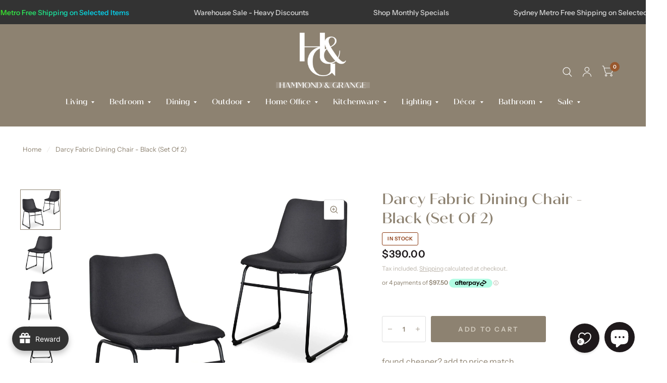

--- FILE ---
content_type: text/html; charset=utf-8
request_url: https://www.hammondandgrange.com.au/products/darcy-fabric-dining-chair-black-set-of-2
body_size: 68577
content:
<!doctype html><html class="no-js" lang="en" dir="ltr">
<head>
  <!-- Google Tag Manager -->
<script>(function(w,d,s,l,i){w[l]=w[l]||[];w[l].push({'gtm.start':
new Date().getTime(),event:'gtm.js'});var f=d.getElementsByTagName(s)[0],
j=d.createElement(s),dl=l!='dataLayer'?'&l='+l:'';j.async=true;j.src=
'https://www.googletagmanager.com/gtm.js?id='+i+dl;f.parentNode.insertBefore(j,f);
})(window,document,'script','dataLayer','GTM-M585LFS');</script>
<!-- End Google Tag Manager -->
	<meta charset="utf-8">
	<meta http-equiv="X-UA-Compatible" content="IE=edge,chrome=1">
	<meta name="viewport" content="width=device-width, initial-scale=1, maximum-scale=5, viewport-fit=cover">
	<meta name="theme-color" content="#ffffff">
	<link rel="canonical" href="https://www.hammondandgrange.com.au/products/darcy-fabric-dining-chair-black-set-of-2">
	<link rel="preconnect" href="https://cdn.shopify.com" crossorigin>
	<link rel="preload" as="style" href="//www.hammondandgrange.com.au/cdn/shop/t/23/assets/app.css?v=128551991894873382191748565861">
<link rel="preload" as="style" href="//www.hammondandgrange.com.au/cdn/shop/t/23/assets/product.css?v=62506646066832792301748565861">



<link href="//www.hammondandgrange.com.au/cdn/shop/t/23/assets/animations.min.js?v=125778792411641688251748565861" as="script" rel="preload">

<link href="//www.hammondandgrange.com.au/cdn/shop/t/23/assets/vendor.min.js?v=103990831484246365421748565861" as="script" rel="preload">
<link href="//www.hammondandgrange.com.au/cdn/shop/t/23/assets/app.js?v=70698992601166792041748565861" as="script" rel="preload">
<link href="//www.hammondandgrange.com.au/cdn/shop/t/23/assets/slideshow.js?v=110104780531747616791748565861" as="script" rel="preload">

<script>
window.lazySizesConfig = window.lazySizesConfig || {};
window.lazySizesConfig.expand = 250;
window.lazySizesConfig.loadMode = 1;
window.lazySizesConfig.loadHidden = false;
</script>


	<link rel="icon" type="image/png" href="//www.hammondandgrange.com.au/cdn/shop/files/favicon-nobg.png?crop=center&height=32&v=1750657202&width=32">

	<title>
		Darcy Fabric Dining Chair, Black (Set Of 2) | Hammond &amp; Grange
		
		
		
	</title>

	
	<meta name="description" content="Enhance your dining decor with the Darcy Fabric Dining Chair. Durable black fabric, sturdy steel legs, and tall back offer style, comfort, and support.">
	

    

    
	
<link rel="preconnect" href="https://fonts.shopifycdn.com" crossorigin>

<meta property="og:site_name" content="Hammond &amp; Grange">
<meta property="og:url" content="https://www.hammondandgrange.com.au/products/darcy-fabric-dining-chair-black-set-of-2">
<meta property="og:title" content="Darcy Fabric Dining Chair, Black (Set Of 2) | Hammond &amp; Grange">
<meta property="og:type" content="product">
<meta property="og:description" content="Enhance your dining decor with the Darcy Fabric Dining Chair. Durable black fabric, sturdy steel legs, and tall back offer style, comfort, and support."><meta property="og:image" content="http://www.hammondandgrange.com.au/cdn/shop/files/SetOf2-DarcyFabricDiningChair-Black.jpg?v=1732068081">
  <meta property="og:image:secure_url" content="https://www.hammondandgrange.com.au/cdn/shop/files/SetOf2-DarcyFabricDiningChair-Black.jpg?v=1732068081">
  <meta property="og:image:width" content="2048">
  <meta property="og:image:height" content="2048"><meta property="og:price:amount" content="390.00">
  <meta property="og:price:currency" content="AUD"><meta name="twitter:site" content="@hammondgrange"><meta name="twitter:card" content="summary_large_image">
<meta name="twitter:title" content="Darcy Fabric Dining Chair, Black (Set Of 2) | Hammond &amp; Grange">
<meta name="twitter:description" content="Enhance your dining decor with the Darcy Fabric Dining Chair. Durable black fabric, sturdy steel legs, and tall back offer style, comfort, and support.">


	<link href="//www.hammondandgrange.com.au/cdn/shop/t/23/assets/app.css?v=128551991894873382191748565861" rel="stylesheet" type="text/css" media="all" />

	<style data-shopify>
	@font-face {
  font-family: "Instrument Sans";
  font-weight: 400;
  font-style: normal;
  font-display: swap;
  src: url("//www.hammondandgrange.com.au/cdn/fonts/instrument_sans/instrumentsans_n4.db86542ae5e1596dbdb28c279ae6c2086c4c5bfa.woff2") format("woff2"),
       url("//www.hammondandgrange.com.au/cdn/fonts/instrument_sans/instrumentsans_n4.510f1b081e58d08c30978f465518799851ef6d8b.woff") format("woff");
}

@font-face {
  font-family: "Instrument Sans";
  font-weight: 500;
  font-style: normal;
  font-display: swap;
  src: url("//www.hammondandgrange.com.au/cdn/fonts/instrument_sans/instrumentsans_n5.1ce463e1cc056566f977610764d93d4704464858.woff2") format("woff2"),
       url("//www.hammondandgrange.com.au/cdn/fonts/instrument_sans/instrumentsans_n5.9079eb7bba230c9d8d8d3a7d101aa9d9f40b6d14.woff") format("woff");
}

@font-face {
  font-family: "Instrument Sans";
  font-weight: 600;
  font-style: normal;
  font-display: swap;
  src: url("//www.hammondandgrange.com.au/cdn/fonts/instrument_sans/instrumentsans_n6.27dc66245013a6f7f317d383a3cc9a0c347fb42d.woff2") format("woff2"),
       url("//www.hammondandgrange.com.au/cdn/fonts/instrument_sans/instrumentsans_n6.1a71efbeeb140ec495af80aad612ad55e19e6d0e.woff") format("woff");
}

@font-face {
  font-family: "Instrument Sans";
  font-weight: 400;
  font-style: italic;
  font-display: swap;
  src: url("//www.hammondandgrange.com.au/cdn/fonts/instrument_sans/instrumentsans_i4.028d3c3cd8d085648c808ceb20cd2fd1eb3560e5.woff2") format("woff2"),
       url("//www.hammondandgrange.com.au/cdn/fonts/instrument_sans/instrumentsans_i4.7e90d82df8dee29a99237cd19cc529d2206706a2.woff") format("woff");
}

@font-face {
  font-family: "Instrument Sans";
  font-weight: 600;
  font-style: italic;
  font-display: swap;
  src: url("//www.hammondandgrange.com.au/cdn/fonts/instrument_sans/instrumentsans_i6.ba8063f6adfa1e7ffe690cc5efa600a1e0a8ec32.woff2") format("woff2"),
       url("//www.hammondandgrange.com.au/cdn/fonts/instrument_sans/instrumentsans_i6.a5bb29b76a0bb820ddaa9417675a5d0bafaa8c1f.woff") format("woff");
}

@font-face {
  font-family: "Libre Baskerville";
  font-weight: 700;
  font-style: normal;
  font-display: swap;
  src: url("//www.hammondandgrange.com.au/cdn/fonts/libre_baskerville/librebaskerville_n7.eb83ab550f8363268d3cb412ad3d4776b2bc22b9.woff2") format("woff2"),
       url("//www.hammondandgrange.com.au/cdn/fonts/libre_baskerville/librebaskerville_n7.5bb0de4f2b64b2f68c7e0de8d18bc3455494f553.woff") format("woff");
}

@font-face {
  font-family: "Libre Baskerville";
  font-weight: 400;
  font-style: normal;
  font-display: swap;
  src: url("//www.hammondandgrange.com.au/cdn/fonts/libre_baskerville/librebaskerville_n4.2ec9ee517e3ce28d5f1e6c6e75efd8a97e59c189.woff2") format("woff2"),
       url("//www.hammondandgrange.com.au/cdn/fonts/libre_baskerville/librebaskerville_n4.323789551b85098885c8eccedfb1bd8f25f56007.woff") format("woff");
}

h1,h2,h3,h4,h5,h6,
	.h1,.h2,.h3,.h4,.h5,.h6,
	.logolink.text-logo,
	.customer-addresses .my-address .address-index {
		font-style: normal;
		font-weight: 700;
		font-family: "Libre Baskerville", serif;
	}
	body,
	.body-font,
	.thb-product-detail .product-title {
		font-style: normal;
		font-weight: 400;
		font-family: "Instrument Sans", sans-serif;
	}
	:root {
		--font-body-scale: 1.0;
		--font-body-medium-weight: 500;
    --font-body-bold-weight: 600;
		--font-heading-scale: 1.0;
		--font-navigation-scale: 1.0;
		--font-product-title-scale: 1.0;
		--font-product-title-line-height-scale: 1.0;
		--button-letter-spacing: 0.2em;

		--bg-body: #ffffff;
		--bg-body-rgb: 255,255,255;
		--bg-color-side-panel-footer: #fafafa;

		--color-accent: #8d8271;
		--color-accent-rgb: 141,130,113;

		--color-accent2: #98582e;
		--color-accent3: #f6f6f0;

		--color-border: rgba(0,0,0,0);
		--color-overlay-rgb: 12,13,13;
		--color-form-border: #dedede;--color-announcement-bar-text: #f6f6f0;--color-announcement-bar-bg: #1e191b;--color-header-bg: rgba(0,0,0,0);
			--color-header-bg-rgb: 0,0,0;--color-header-text: #ffffff;
			--color-header-text-rgb: 255,255,255;--color-header-links: #ffffff;--color-header-links-hover: #c25b41;--color-header-icons: #ffffff;--solid-button-label: #d5cec1;--outline-button-label: #414042;--color-price: #1e191b;--color-star: #f1b824;

		--section-spacing-mobile: 50px;
		--section-spacing-desktop: 100px;--button-border-radius: 3px;--color-badge-text: #ffffff;--color-badge-sold-out: #939393;--color-badge-sale: #c25b41;--color-badge-preorder: #666666;--badge-corner-radius: 3px;--color-inventory-instock: #279A4B;--color-inventory-lowstock: #FB9E5B;--color-footer-bar-bg: #8d8271;--color-footer-bar-text: #ffffff;--color-footer-text: #1e191b;
			--color-footer-text-rgb: 30,25,27;--color-footer-link: #1e191b;--color-footer-link-hover: #c25b41;--color-footer-border: #2b2b2b;
			--color-footer-border-rgb: 43,43,43;--color-footer-bg: #f6f6f0;}
  @font-face {
	font-family: "Quiche Sans Medium";
	src: url("https://cdn.shopify.com/s/files/1/0746/7099/7806/files/QuicheSans-Medium.woff2?v=1750400645") format("woff2");
  }
  @font-face {
	font-family: "Quiche Sans Medium";
	src: url("https://cdn.shopify.com/s/files/1/0746/7099/7806/files/QuicheSans-Medium.woff?v=1750400645") format("woff");
  }
  
</style>

    <script

src="https://ajax.googleapis.com/ajax/libs/jquery/3.6.0/jquery.min.js"

defer="defer"

></script>
	<script>
		window.theme = window.theme || {};
		theme = {
			settings: {
				money_with_currency_format:"${{amount}}",
				cart_drawer:true},
			routes: {
				root_url: '/',
				cart_url: '/cart',
				cart_add_url: '/cart/add',
				search_url: '/search',
				collections_url: '/collections',
				cart_change_url: '/cart/change',
				cart_update_url: '/cart/update',
				predictive_search_url: '/search/suggest',
			},
			variantStrings: {
        addToCart: `Add to cart`,
        soldOut: `Sold Out`,
        unavailable: `Unavailable`,
        preOrder: `Pre-order`,
      },
			strings: {
				requiresTerms: `You must agree with the terms and conditions of sales to check out`,
				shippingEstimatorNoResults: `Sorry, we do not ship to your address.`,
				shippingEstimatorOneResult: `There is one shipping rate for your address:`,
				shippingEstimatorMultipleResults: `There are several shipping rates for your address:`,
				shippingEstimatorError: `One or more error occurred while retrieving shipping rates:`
			}
		};
	</script>
    <script type="text/javascript">

    (function(c,l,a,r,i,t,y){

        c[a]=c[a]||function(){(c[a].q=c[a].q||[]).push(arguments)};

        t=l.createElement(r);t.async=1;t.src="https://www.clarity.ms/tag/"+i;

        y=l.getElementsByTagName(r)[0];y.parentNode.insertBefore(t,y);

    })(window, document, "clarity", "script", "45r0fktzec");

</script>
	<script>window.performance && window.performance.mark && window.performance.mark('shopify.content_for_header.start');</script><meta name="google-site-verification" content="oB9WX3pJeVaAU_jACT6ubLOVCHh_I9jV-voCSNQvWok">
<meta name="facebook-domain-verification" content="ccuqpdmyl3h1la7aydc9a7w77b6inn">
<meta id="shopify-digital-wallet" name="shopify-digital-wallet" content="/74670997806/digital_wallets/dialog">
<meta name="shopify-checkout-api-token" content="d9d17686edd85f6c4f74f54bb571abcf">
<meta id="in-context-paypal-metadata" data-shop-id="74670997806" data-venmo-supported="false" data-environment="production" data-locale="en_US" data-paypal-v4="true" data-currency="AUD">
<link rel="alternate" type="application/json+oembed" href="https://www.hammondandgrange.com.au/products/darcy-fabric-dining-chair-black-set-of-2.oembed">
<script async="async" src="/checkouts/internal/preloads.js?locale=en-AU"></script>
<link rel="preconnect" href="https://shop.app" crossorigin="anonymous">
<script async="async" src="https://shop.app/checkouts/internal/preloads.js?locale=en-AU&shop_id=74670997806" crossorigin="anonymous"></script>
<script id="apple-pay-shop-capabilities" type="application/json">{"shopId":74670997806,"countryCode":"AU","currencyCode":"AUD","merchantCapabilities":["supports3DS"],"merchantId":"gid:\/\/shopify\/Shop\/74670997806","merchantName":"Hammond \u0026 Grange","requiredBillingContactFields":["postalAddress","email","phone"],"requiredShippingContactFields":["postalAddress","email","phone"],"shippingType":"shipping","supportedNetworks":["visa","masterCard","amex","jcb"],"total":{"type":"pending","label":"Hammond \u0026 Grange","amount":"1.00"},"shopifyPaymentsEnabled":true,"supportsSubscriptions":true}</script>
<script id="shopify-features" type="application/json">{"accessToken":"d9d17686edd85f6c4f74f54bb571abcf","betas":["rich-media-storefront-analytics"],"domain":"www.hammondandgrange.com.au","predictiveSearch":true,"shopId":74670997806,"locale":"en"}</script>
<script>var Shopify = Shopify || {};
Shopify.shop = "faw-hg.myshopify.com";
Shopify.locale = "en";
Shopify.currency = {"active":"AUD","rate":"1.0"};
Shopify.country = "AU";
Shopify.theme = {"name":"Refreshed Upgrade  Habitat 3.6.0","id":178297930030,"schema_name":"Habitat","schema_version":"3.6.0","theme_store_id":1581,"role":"main"};
Shopify.theme.handle = "null";
Shopify.theme.style = {"id":null,"handle":null};
Shopify.cdnHost = "www.hammondandgrange.com.au/cdn";
Shopify.routes = Shopify.routes || {};
Shopify.routes.root = "/";</script>
<script type="module">!function(o){(o.Shopify=o.Shopify||{}).modules=!0}(window);</script>
<script>!function(o){function n(){var o=[];function n(){o.push(Array.prototype.slice.apply(arguments))}return n.q=o,n}var t=o.Shopify=o.Shopify||{};t.loadFeatures=n(),t.autoloadFeatures=n()}(window);</script>
<script>
  window.ShopifyPay = window.ShopifyPay || {};
  window.ShopifyPay.apiHost = "shop.app\/pay";
  window.ShopifyPay.redirectState = null;
</script>
<script id="shop-js-analytics" type="application/json">{"pageType":"product"}</script>
<script defer="defer" async type="module" src="//www.hammondandgrange.com.au/cdn/shopifycloud/shop-js/modules/v2/client.init-shop-cart-sync_BT-GjEfc.en.esm.js"></script>
<script defer="defer" async type="module" src="//www.hammondandgrange.com.au/cdn/shopifycloud/shop-js/modules/v2/chunk.common_D58fp_Oc.esm.js"></script>
<script defer="defer" async type="module" src="//www.hammondandgrange.com.au/cdn/shopifycloud/shop-js/modules/v2/chunk.modal_xMitdFEc.esm.js"></script>
<script type="module">
  await import("//www.hammondandgrange.com.au/cdn/shopifycloud/shop-js/modules/v2/client.init-shop-cart-sync_BT-GjEfc.en.esm.js");
await import("//www.hammondandgrange.com.au/cdn/shopifycloud/shop-js/modules/v2/chunk.common_D58fp_Oc.esm.js");
await import("//www.hammondandgrange.com.au/cdn/shopifycloud/shop-js/modules/v2/chunk.modal_xMitdFEc.esm.js");

  window.Shopify.SignInWithShop?.initShopCartSync?.({"fedCMEnabled":true,"windoidEnabled":true});

</script>
<script>
  window.Shopify = window.Shopify || {};
  if (!window.Shopify.featureAssets) window.Shopify.featureAssets = {};
  window.Shopify.featureAssets['shop-js'] = {"shop-cart-sync":["modules/v2/client.shop-cart-sync_DZOKe7Ll.en.esm.js","modules/v2/chunk.common_D58fp_Oc.esm.js","modules/v2/chunk.modal_xMitdFEc.esm.js"],"init-fed-cm":["modules/v2/client.init-fed-cm_B6oLuCjv.en.esm.js","modules/v2/chunk.common_D58fp_Oc.esm.js","modules/v2/chunk.modal_xMitdFEc.esm.js"],"shop-cash-offers":["modules/v2/client.shop-cash-offers_D2sdYoxE.en.esm.js","modules/v2/chunk.common_D58fp_Oc.esm.js","modules/v2/chunk.modal_xMitdFEc.esm.js"],"shop-login-button":["modules/v2/client.shop-login-button_QeVjl5Y3.en.esm.js","modules/v2/chunk.common_D58fp_Oc.esm.js","modules/v2/chunk.modal_xMitdFEc.esm.js"],"pay-button":["modules/v2/client.pay-button_DXTOsIq6.en.esm.js","modules/v2/chunk.common_D58fp_Oc.esm.js","modules/v2/chunk.modal_xMitdFEc.esm.js"],"shop-button":["modules/v2/client.shop-button_DQZHx9pm.en.esm.js","modules/v2/chunk.common_D58fp_Oc.esm.js","modules/v2/chunk.modal_xMitdFEc.esm.js"],"avatar":["modules/v2/client.avatar_BTnouDA3.en.esm.js"],"init-windoid":["modules/v2/client.init-windoid_CR1B-cfM.en.esm.js","modules/v2/chunk.common_D58fp_Oc.esm.js","modules/v2/chunk.modal_xMitdFEc.esm.js"],"init-shop-for-new-customer-accounts":["modules/v2/client.init-shop-for-new-customer-accounts_C_vY_xzh.en.esm.js","modules/v2/client.shop-login-button_QeVjl5Y3.en.esm.js","modules/v2/chunk.common_D58fp_Oc.esm.js","modules/v2/chunk.modal_xMitdFEc.esm.js"],"init-shop-email-lookup-coordinator":["modules/v2/client.init-shop-email-lookup-coordinator_BI7n9ZSv.en.esm.js","modules/v2/chunk.common_D58fp_Oc.esm.js","modules/v2/chunk.modal_xMitdFEc.esm.js"],"init-shop-cart-sync":["modules/v2/client.init-shop-cart-sync_BT-GjEfc.en.esm.js","modules/v2/chunk.common_D58fp_Oc.esm.js","modules/v2/chunk.modal_xMitdFEc.esm.js"],"shop-toast-manager":["modules/v2/client.shop-toast-manager_DiYdP3xc.en.esm.js","modules/v2/chunk.common_D58fp_Oc.esm.js","modules/v2/chunk.modal_xMitdFEc.esm.js"],"init-customer-accounts":["modules/v2/client.init-customer-accounts_D9ZNqS-Q.en.esm.js","modules/v2/client.shop-login-button_QeVjl5Y3.en.esm.js","modules/v2/chunk.common_D58fp_Oc.esm.js","modules/v2/chunk.modal_xMitdFEc.esm.js"],"init-customer-accounts-sign-up":["modules/v2/client.init-customer-accounts-sign-up_iGw4briv.en.esm.js","modules/v2/client.shop-login-button_QeVjl5Y3.en.esm.js","modules/v2/chunk.common_D58fp_Oc.esm.js","modules/v2/chunk.modal_xMitdFEc.esm.js"],"shop-follow-button":["modules/v2/client.shop-follow-button_CqMgW2wH.en.esm.js","modules/v2/chunk.common_D58fp_Oc.esm.js","modules/v2/chunk.modal_xMitdFEc.esm.js"],"checkout-modal":["modules/v2/client.checkout-modal_xHeaAweL.en.esm.js","modules/v2/chunk.common_D58fp_Oc.esm.js","modules/v2/chunk.modal_xMitdFEc.esm.js"],"shop-login":["modules/v2/client.shop-login_D91U-Q7h.en.esm.js","modules/v2/chunk.common_D58fp_Oc.esm.js","modules/v2/chunk.modal_xMitdFEc.esm.js"],"lead-capture":["modules/v2/client.lead-capture_BJmE1dJe.en.esm.js","modules/v2/chunk.common_D58fp_Oc.esm.js","modules/v2/chunk.modal_xMitdFEc.esm.js"],"payment-terms":["modules/v2/client.payment-terms_Ci9AEqFq.en.esm.js","modules/v2/chunk.common_D58fp_Oc.esm.js","modules/v2/chunk.modal_xMitdFEc.esm.js"]};
</script>
<script>(function() {
  var isLoaded = false;
  function asyncLoad() {
    if (isLoaded) return;
    isLoaded = true;
    var urls = ["https:\/\/sbzstag.cirkleinc.com\/?shop=faw-hg.myshopify.com","https:\/\/app.adoric-om.com\/adoric.js?key=68315224dc959d0c736a9b2fc9d92a89\u0026shop=faw-hg.myshopify.com","https:\/\/plugin.brevo.com\/integrations\/api\/automation\/script?user_connection_id=6512702c7c88c40e0b6b4e33\u0026ma-key=xjfkritxk0c1lw51z1lmwmcl\u0026shop=faw-hg.myshopify.com","https:\/\/plugin.brevo.com\/integrations\/api\/sy\/cart_tracking\/script?ma-key=xjfkritxk0c1lw51z1lmwmcl\u0026user_connection_id=6512702c7c88c40e0b6b4e33\u0026shop=faw-hg.myshopify.com","https:\/\/cdn.slpht.com\/widget\/shopify-embed.js?shop=faw-hg.myshopify.com","https:\/\/joy.avada.io\/scripttag\/avada-joy-tracking.min.js?shop=faw-hg.myshopify.com","https:\/\/loox.io\/widget\/jVSC4LGlEU\/loox.1726194483656.js?shop=faw-hg.myshopify.com","https:\/\/cloudsearch-1f874.kxcdn.com\/shopify.js?srp=\/a\/search\u0026filtersEnabled=1\u0026shop=faw-hg.myshopify.com","https:\/\/upsells.boldapps.net\/v2_ui\/js\/UpsellTracker.js?shop=faw-hg.myshopify.com","https:\/\/upsells.boldapps.net\/v2_ui\/js\/upsell.js?shop=faw-hg.myshopify.com"];
    for (var i = 0; i < urls.length; i++) {
      var s = document.createElement('script');
      s.type = 'text/javascript';
      s.async = true;
      s.src = urls[i];
      var x = document.getElementsByTagName('script')[0];
      x.parentNode.insertBefore(s, x);
    }
  };
  if(window.attachEvent) {
    window.attachEvent('onload', asyncLoad);
  } else {
    window.addEventListener('load', asyncLoad, false);
  }
})();</script>
<script id="__st">var __st={"a":74670997806,"offset":39600,"reqid":"0a742079-00f7-4c85-8798-986233e1ccc0-1769044526","pageurl":"www.hammondandgrange.com.au\/products\/darcy-fabric-dining-chair-black-set-of-2","u":"5c73c782185a","p":"product","rtyp":"product","rid":8342001221934};</script>
<script>window.ShopifyPaypalV4VisibilityTracking = true;</script>
<script id="captcha-bootstrap">!function(){'use strict';const t='contact',e='account',n='new_comment',o=[[t,t],['blogs',n],['comments',n],[t,'customer']],c=[[e,'customer_login'],[e,'guest_login'],[e,'recover_customer_password'],[e,'create_customer']],r=t=>t.map((([t,e])=>`form[action*='/${t}']:not([data-nocaptcha='true']) input[name='form_type'][value='${e}']`)).join(','),a=t=>()=>t?[...document.querySelectorAll(t)].map((t=>t.form)):[];function s(){const t=[...o],e=r(t);return a(e)}const i='password',u='form_key',d=['recaptcha-v3-token','g-recaptcha-response','h-captcha-response',i],f=()=>{try{return window.sessionStorage}catch{return}},m='__shopify_v',_=t=>t.elements[u];function p(t,e,n=!1){try{const o=window.sessionStorage,c=JSON.parse(o.getItem(e)),{data:r}=function(t){const{data:e,action:n}=t;return t[m]||n?{data:e,action:n}:{data:t,action:n}}(c);for(const[e,n]of Object.entries(r))t.elements[e]&&(t.elements[e].value=n);n&&o.removeItem(e)}catch(o){console.error('form repopulation failed',{error:o})}}const l='form_type',E='cptcha';function T(t){t.dataset[E]=!0}const w=window,h=w.document,L='Shopify',v='ce_forms',y='captcha';let A=!1;((t,e)=>{const n=(g='f06e6c50-85a8-45c8-87d0-21a2b65856fe',I='https://cdn.shopify.com/shopifycloud/storefront-forms-hcaptcha/ce_storefront_forms_captcha_hcaptcha.v1.5.2.iife.js',D={infoText:'Protected by hCaptcha',privacyText:'Privacy',termsText:'Terms'},(t,e,n)=>{const o=w[L][v],c=o.bindForm;if(c)return c(t,g,e,D).then(n);var r;o.q.push([[t,g,e,D],n]),r=I,A||(h.body.append(Object.assign(h.createElement('script'),{id:'captcha-provider',async:!0,src:r})),A=!0)});var g,I,D;w[L]=w[L]||{},w[L][v]=w[L][v]||{},w[L][v].q=[],w[L][y]=w[L][y]||{},w[L][y].protect=function(t,e){n(t,void 0,e),T(t)},Object.freeze(w[L][y]),function(t,e,n,w,h,L){const[v,y,A,g]=function(t,e,n){const i=e?o:[],u=t?c:[],d=[...i,...u],f=r(d),m=r(i),_=r(d.filter((([t,e])=>n.includes(e))));return[a(f),a(m),a(_),s()]}(w,h,L),I=t=>{const e=t.target;return e instanceof HTMLFormElement?e:e&&e.form},D=t=>v().includes(t);t.addEventListener('submit',(t=>{const e=I(t);if(!e)return;const n=D(e)&&!e.dataset.hcaptchaBound&&!e.dataset.recaptchaBound,o=_(e),c=g().includes(e)&&(!o||!o.value);(n||c)&&t.preventDefault(),c&&!n&&(function(t){try{if(!f())return;!function(t){const e=f();if(!e)return;const n=_(t);if(!n)return;const o=n.value;o&&e.removeItem(o)}(t);const e=Array.from(Array(32),(()=>Math.random().toString(36)[2])).join('');!function(t,e){_(t)||t.append(Object.assign(document.createElement('input'),{type:'hidden',name:u})),t.elements[u].value=e}(t,e),function(t,e){const n=f();if(!n)return;const o=[...t.querySelectorAll(`input[type='${i}']`)].map((({name:t})=>t)),c=[...d,...o],r={};for(const[a,s]of new FormData(t).entries())c.includes(a)||(r[a]=s);n.setItem(e,JSON.stringify({[m]:1,action:t.action,data:r}))}(t,e)}catch(e){console.error('failed to persist form',e)}}(e),e.submit())}));const S=(t,e)=>{t&&!t.dataset[E]&&(n(t,e.some((e=>e===t))),T(t))};for(const o of['focusin','change'])t.addEventListener(o,(t=>{const e=I(t);D(e)&&S(e,y())}));const B=e.get('form_key'),M=e.get(l),P=B&&M;t.addEventListener('DOMContentLoaded',(()=>{const t=y();if(P)for(const e of t)e.elements[l].value===M&&p(e,B);[...new Set([...A(),...v().filter((t=>'true'===t.dataset.shopifyCaptcha))])].forEach((e=>S(e,t)))}))}(h,new URLSearchParams(w.location.search),n,t,e,['guest_login'])})(!0,!0)}();</script>
<script integrity="sha256-4kQ18oKyAcykRKYeNunJcIwy7WH5gtpwJnB7kiuLZ1E=" data-source-attribution="shopify.loadfeatures" defer="defer" src="//www.hammondandgrange.com.au/cdn/shopifycloud/storefront/assets/storefront/load_feature-a0a9edcb.js" crossorigin="anonymous"></script>
<script crossorigin="anonymous" defer="defer" src="//www.hammondandgrange.com.au/cdn/shopifycloud/storefront/assets/shopify_pay/storefront-65b4c6d7.js?v=20250812"></script>
<script data-source-attribution="shopify.dynamic_checkout.dynamic.init">var Shopify=Shopify||{};Shopify.PaymentButton=Shopify.PaymentButton||{isStorefrontPortableWallets:!0,init:function(){window.Shopify.PaymentButton.init=function(){};var t=document.createElement("script");t.src="https://www.hammondandgrange.com.au/cdn/shopifycloud/portable-wallets/latest/portable-wallets.en.js",t.type="module",document.head.appendChild(t)}};
</script>
<script data-source-attribution="shopify.dynamic_checkout.buyer_consent">
  function portableWalletsHideBuyerConsent(e){var t=document.getElementById("shopify-buyer-consent"),n=document.getElementById("shopify-subscription-policy-button");t&&n&&(t.classList.add("hidden"),t.setAttribute("aria-hidden","true"),n.removeEventListener("click",e))}function portableWalletsShowBuyerConsent(e){var t=document.getElementById("shopify-buyer-consent"),n=document.getElementById("shopify-subscription-policy-button");t&&n&&(t.classList.remove("hidden"),t.removeAttribute("aria-hidden"),n.addEventListener("click",e))}window.Shopify?.PaymentButton&&(window.Shopify.PaymentButton.hideBuyerConsent=portableWalletsHideBuyerConsent,window.Shopify.PaymentButton.showBuyerConsent=portableWalletsShowBuyerConsent);
</script>
<script>
  function portableWalletsCleanup(e){e&&e.src&&console.error("Failed to load portable wallets script "+e.src);var t=document.querySelectorAll("shopify-accelerated-checkout .shopify-payment-button__skeleton, shopify-accelerated-checkout-cart .wallet-cart-button__skeleton"),e=document.getElementById("shopify-buyer-consent");for(let e=0;e<t.length;e++)t[e].remove();e&&e.remove()}function portableWalletsNotLoadedAsModule(e){e instanceof ErrorEvent&&"string"==typeof e.message&&e.message.includes("import.meta")&&"string"==typeof e.filename&&e.filename.includes("portable-wallets")&&(window.removeEventListener("error",portableWalletsNotLoadedAsModule),window.Shopify.PaymentButton.failedToLoad=e,"loading"===document.readyState?document.addEventListener("DOMContentLoaded",window.Shopify.PaymentButton.init):window.Shopify.PaymentButton.init())}window.addEventListener("error",portableWalletsNotLoadedAsModule);
</script>

<script type="module" src="https://www.hammondandgrange.com.au/cdn/shopifycloud/portable-wallets/latest/portable-wallets.en.js" onError="portableWalletsCleanup(this)" crossorigin="anonymous"></script>
<script nomodule>
  document.addEventListener("DOMContentLoaded", portableWalletsCleanup);
</script>

<link id="shopify-accelerated-checkout-styles" rel="stylesheet" media="screen" href="https://www.hammondandgrange.com.au/cdn/shopifycloud/portable-wallets/latest/accelerated-checkout-backwards-compat.css" crossorigin="anonymous">
<style id="shopify-accelerated-checkout-cart">
        #shopify-buyer-consent {
  margin-top: 1em;
  display: inline-block;
  width: 100%;
}

#shopify-buyer-consent.hidden {
  display: none;
}

#shopify-subscription-policy-button {
  background: none;
  border: none;
  padding: 0;
  text-decoration: underline;
  font-size: inherit;
  cursor: pointer;
}

#shopify-subscription-policy-button::before {
  box-shadow: none;
}

      </style>

<script>window.performance && window.performance.mark && window.performance.mark('shopify.content_for_header.end');</script> <!-- Header hook for plugins -->

	<script>document.documentElement.className = document.documentElement.className.replace('no-js', 'js');</script>

  <style type="text/css">
      /*Announcement Bar*/
      div.announcement-bar-section{
        margin-bottom:50px;
      }
      div.announcement-bar{
        position: fixed !important;
        width: 100%;
      }
      div.header-section{
        top: 45px;
      }
  
      /*Sold Out*/
      product-card.product-card.text-center.sold-out {
        opacity: 0.5;
      }
      /* product changes */
      ul#product-grid li.column{
        align-self: baseline;
      }
      .product-card .product-featured-image-link img{
        object-fit: contain !important;
      }
      .product-card .product-featured-image-link{
        height: 350px !important;
            padding-bottom: 350px !important;
      }
      img.product-primary-image.lazyautosizes.lazyloaded{
        height: 350px !important;
      }
      .menu-logo-container {
        display: flex;
        flex-direction: column;
      }
      @media only screen and (min-width: 1068px){
        .header.style2 .logolink {
          margin-left: auto !important;
          margin: 0 auto;
        }
        .header.style2>.row>.columns{
          grid-template-columns: auto;
        }
        .header.style2 .full-menu{
          margin-left: auto;
        }
        .thb-secondary-area{
          position: relative;
          top: -95px;
        }
      }
      .thb-full-menu li:last-child a[title="Sale"]{
        color: #894F29;
        
      }
      .thb-full-menu li:last-child a[title="Sale"]::after{
        border-color: #894F29 transparent transparent transparent;
        
      }
      
      button.flickity-button {
        position: absolute;
        background: hsl(0deg 5.01% 52.9% / 75%);
        border: none;
        color: #fff;
        width: 44px;
        height: 44px;
        border-radius: 50%;
        bottom: 60px;
      }
      svg.flickity-button-icon {
        position: absolute;
        left: 20%;
        top: 20%;
        width: 60%;
        height: 60%;
        fill: #fff;
     }
     @media only screen and (max-width: 1439px){
        button.flickity-button.flickity-prev-next-button.next{
          left: 70px;
        }
     }
    button.flickity-button.flickity-prev-next-button.previous{
      left: 20px;
    }
    @media only screen and (min-width: 1440px){
      button.flickity-button.flickity-prev-next-button.next{
        /*left: 70px;*/
        right: -35px;
        bottom: 50%;
      }
      button.flickity-button.flickity-prev-next-button.previous{
        /*left: 20px;*/
        left: -35px;
        bottom: 50%;
      }
    }
    
    button.flickity-button{
      display:none;
    }
    .collection-grid__carousel button.flickity-button{
      display: block;
    }
    /*testimonial*/
    .testimonials__testimonial p{
      font-size:1.2rem !important;
    }
    @media only screen and (max-width: 768px){
      .testimonials__testimonial p{
        font-size:0.9rem !important;
      }
    }
    /*Filters*/
    div.row.fixedElement{
      position:relative;
      z-index: 49;
    }
    div.row.fixedElement.maskFix {
      top: 177px;
      background-color: #fff;
      position:sticky;
      max-width: unset !important;
      z-index: 49;
      width: 1320px;
    }
   .product-card .product-featured-image-link img{
     z-index: -2 !important;
   }
   thb-filter-dropdown {
     z-index: 9999 !important;
   }
  .thb-filter[data-index='2']{
    display: block !important;
  }
    /*About Us*/
    div#shopify-section-template--19688163574062__5622ef1e-04c8-4f06-bee9-9de844002443{
      background: #ddd;
    }
  /*Blog Author*/
  aside.post-author,.blog-post-detail .post-meta-wrapper aside:after{
    display:none !important;
  }
  /*Search*/
  @media only screen and (min-width: 768px){
    .thb-quick-search .searchform fieldset input {
        font-size: 24px;
    }
    .thb-quick-search--form, .thb-quick-search--results, .thb-quick-search--popular {
        padding: 5px 25px;
    }
  }
  /*FORM*/
  .gift-card-form label.field__label,.contact-form label.field__label {
    height: 40px;
    background: #fff;
    margin-top: 5px;
    margin-left: 2px;
  }
      /*back-to-top*/
  @media only screen and (min-width: 1068px) {
    .back-to-top {
      bottom: 100px;
      right: 33px;
    }
  }
  /*category menu*/
  #shopify-section-template--19688163377454__16518490956001c5fb div.row.text-center{
    overflow: hidden;
  }
    @media only screen and (max-width: 525px){
      html, body {
          max-width: 100%;
          overflow-x: hidden;
      }
    }
  div#ssw-fave-save-block{
    display:none !important;
  }
  @media only screen and (max-width:767px){
    div.thb-secondary-area a.ssw-link-fave-menu{
      display: none !important;
    }
    div#ssw-page{
      margin: 0 auto !important;
      max-width: 100%;
    }
  }
  input.ssw-reward-birthday-btn{
    height: 52px !important;
    padding: 20px 37px !important;
  }
  span.faves-count{
    display:none !important;
  }
  /*Reset Pass*/
  .thb-form-container input[type="password"], .thb-form-container input[value="Reset password"] {
    margin-bottom: 10px;
    width: 100%;
  }

  /* breadcrumbs */
  nav.breadcrumbs{
    max-width: 1350px;
    padding: 20px 45px;
    display: block !important;
    margin: 0 auto;
  }
  body.template-collection nav.breadcrumbs{
    padding: 20px 35px;
  }
  /* Add to cart*/
  div.add_to_cart_holder{
    max-width:325px;
  }
  .product-card--add-to-cart-button{
    opacity: 1 !important;
  }
  div#widget-fave-html{
    width: 100%;
  }
  
  /*Geowave CSS*/
  #he_create_customer ::placeholder,#he_customer_login ::placeholder { 
    /* Chrome, Firefox, Opera, Safari 10.1+ */
    color: #333;
    opacity: 1; 
    /* Firefox */
  }
  
  #he_create_customer :-ms-input-placeholder,#he_customer_login :-ms-input-placeholder{ /* Internet Explorer 10-11 */
    color: #333;
  }
  
  #he_create_customer ::-ms-input-placeholder,#he_customer_login ::-ms-input-placeholder{ /* Microsoft Edge */
    color: #333;
  }
  /*ZIP*/
  .product-recommendations p.zip-container{
    display: none;
  }
  /*BNPL*/
  div.mini-cart__row.afpay{
    display: flex;
    justify-content: flex-end;
    font-weight: 500;
  }
  .zip-container span{
    font-size:12px !important;
  }
  .zip-container .zip-logo{
    height: 16.7px !important;
    margin: -2px 0 -2px 0px !important
  }
  .bnpl-widgets div.afpay-widget {
    margin-bottom: -22px;
    margin-top: -10px;
  }
  .mini-cart__row.mini-cart__discount {
    font-size: 12px;
    padding: 5px 0px;
   }
  .thb-product-detail p.zip-container{ margin-top: -15px;}
  slot.zip-learn-more, p.afterpay-paragraph slot.learn-more-link{
    font-size: 10px !important;
  }
  /*Shop Follow Button*/
  .footer--follow-on-shop {
    display: none;
  }
  /*color swatches products page*/
  div.product-card-swatches{
    display: none;
  }
  /*Banner Sale Page*/
  @media only screen and (min-width: 768px){
    #shopify-section-template--21602686763310__template-header .page-header.page-header__has-bg {
        min-height: 500px !important;
        background-size: cover !important;
    }
  }
  /* out of stock light */
  span.out-of-stock~a.product-featured-image-link {
    opacity: 0.5;
  }

  /*Call Number on Header Icons*/

   @media only screen and (max-width: 767px){
    span.desktop-only {
        display: none !important;
    }
  }

  /* Lines Limit */
  .page-header{
    display: flex;
    flex-direction: column;
  }
  .page-footer__inner {
   overflow: hidden;
   text-overflow: ellipsis;
   display: -webkit-box;
   -webkit-line-clamp: 6; /* number of lines to show */
           line-clamp: 6;
   -webkit-box-orient: vertical;
      max-width: 550px;
      
  }
   .page-footer__inner.show {
     overflow: unset;
     text-overflow: unset;
     display: unset;
     -webkit-line-clamp: unset; /* number of lines to show */
           line-clamp: unset;
     -webkit-box-orient: unset;
   }

  .blog-post-detail .featured-image{
    text-align: center;
  }
  div.post-content h2{
    font-size: 2.0rem !important;
  }

  /*Columns Borders on COllection Page*/

  @media only screen and (min-width: 1024px){
    ul#product-grid li.column{
     border: 0.5px solid #efefef;
     margin: 10px;
    }
    
    .medium-up-4>.column, .medium-up-4>.columns {
        flex: 0 0 22%;
        max-width: 22%;
        height: 590px;
    }
  }
  
  @media only screen and (max-width: 1024px){
    ul#product-grid li.column{
     border: 0.5px solid #efefef;
     margin: 10px;
    }
    
    .medium-up-4>.column, .medium-up-4>.columns {
        flex: 0 0 30%;
        max-width: 30%;
        height: 590px;
    }
  }
  @media only screen and (max-width: 768px){
    ul#product-grid li.column{
     border: 0.5px solid #efefef;
     margin: 1px;
    }
    
    .medium-up-4>.column, .medium-up-4>.columns,
    .small-up-2>.column, .small-up-2>.columns {
        flex: 0 0 98% !important;
        max-width: 98% !important;
        height: 560px;
    }
    .logo-list__inner {
        grid-template-columns: repeat(2, minmax(70px, 140px)) !important;
        
    }
  }

  /* Add to Cart Buttons*/
  .product-card .product-card--add-to-cart-button,
  .product-card:hover .product-card--add-to-cart-button{
    bottom: 2px;
    /*width: 40px;*/
    width:100%;
    height: 37px;
    padding: 19px 10px;
    border: 1px solid #fff;
    background: #d5cec1;
    color: #414042;
    text-transform: unset;
    position: relative;
    bottom: 0px;
    left: unset;
    right: unset;
  }
  .product-card.text-center .product-card-info{
    min-height: 90px;
  }
  div.product-card-info span.price{
    display: flex;
    margin-top:10px;
    flex-direction: row-reverse;
    
    justify-content: space-between;
  }
  .price del+ins{
    margin-left:0px;
  }
  .product-card .product-card-title{
    text-align: left;
  }

  div#cloud_search_filters_root{
    width:100%;
    background: #bfb3a0;
    padding-top: 50px;
  }
  .cloud-search-filter__name {
    background-color: #d5cec1 !important;
    border-radius: 5px !important;
    color: #414042  !important;
    border: 1px solid #fff  !important;
  }
  #shopify-section-sections--22499568091438__1618f353-b9de-4181-b88d-6cad8bda6009{
    z-index: 9999 !important;
  }
  .page-header--wrapper{
    margin: 44px 0 0px 0px;
  }

  /* Shopify Chat*/
  div.customer-info-form__input-wrapper input{
    width:100% !important;
    margin: 8px 18px !important;
    position: relative !important;
  }
  /*Header becomes small when scrolled down*/
  a.logolink {
      transition: opacity 0.5s ease; /* Adjust the duration as needed */
      opacity: 1;
  }
  
  body.scroll-moved a.logolink {
      opacity: 0;
      pointer-events: none; /* Prevent interactions during fade-out */
  }
  
  /* Add a keyframe animation to set display: none after fade-out */
  @keyframes hideDisplay {
      to {
          display: none;
      }
  }
  
  body.scroll-moved a.logolink {
      animation: hideDisplay 0s 0.1s forwards; /* Start `display: none` after 0.5s fade */
  }

  body.scroll-moved #shopify-section-sections--23614339449134__1618f353-b9de-4181-b88d-6cad8bda6009 .scrolling-text_inner{
    padding: 10px 0;
    position: fixed;
    background: #333;
    z-index:999;
  }
  body.scroll-moved .thb-secondary-area{
    top: -40px;
  }
  body.scroll-moved .header{
    height: 55px;
  }


  /*Banner Top Position*/
  div.section-slideshow {
    margin-top: 45px;
  }

  /*Cloud Search CSS*/
  #cloud_search_filters_root{
    margin: 0 auto;
  }

  /*flash*/
div.scrolling-text_inner div div.scrolling-text__item:nth-child(1), div.scrolling-text_inner div div.scrolling-text__item:nth-child(2){
    
   
    background: linear-gradient(90deg, 
        #ff0000, /* Red */
        #ff7300, /* Orange */
        #ffeb00, /* Yellow */
        #47ff00, /* Green */
        #00e1ff, /* Blue */
        #7a00ff, /* Purple */
        #ff00f7  /* Pink */
    );
    background: linear-gradient(90deg, 
        #ffeb00, /* Yellow */
        #ffeb00, /* Yellow */
        #47ff00, /* Green */
        #47ff00, /* Green */
        #00e1ff, /* Blue */
        #00e1ff, /* Blue */
        #00e1ff  /* Blue */
    );
    background-size: 300% 300%;
    -webkit-background-clip: text;
    -webkit-text-fill-color: transparent;
    animation: gradientMove 3s infinite linear;
}

@keyframes gradientMove {
    0% { background-position: 0% 50%; }
    50% { background-position: 100% 50%; }
    100% { background-position: 0% 50%; }
}

  /*Price match*/

  .cart-drawer .side-panel-footer{
    padding-bottom:100px !important;
  }


    </style>
  <style type="text/css">
    .header-section{
      position: absolute;
      width:100%;
    }
    .header{
      background: transparent;
      padding-top: 15px;
    }
    .thb-full-menu .sub-menu,
    .thb-full-menu li.menu-item-has-children>a:hover+.sub-menu,
    .thb-full-menu li.menu-item-has-children>a:focus+.sub-menu,
    .thb-full-menu li.menu-item-has-children.menu-item-has-megamenu .sub-menu{
      background: rgb(51, 51, 51, 0.8);
    }
    .page-header--wrapper{
      padding-top: 200px;
      background: rgb(0,0,0,0.3);
    }
    .page-header__bg{
      height:550px !important;
    }
    .page-header.page-header__has-bg{
      position: unset !important;
    }
    facet-filters-form.facets-desktop-container.facets{
      display:none;
    }
    div#shopify-section-template--24571070906670__breadcrumbs{
      margin-top: 165px;
    }
    body.template-page div.header-section,
    body.template-search div.header-section,
    body.template-product div.header-section,
    body.template-blog div.header-section,
    body.template-cart div.header-section,
    body.template-article #header{
      background: #8d8271;
    }
     body.template-search div#cloud_search_filters_root{
      background: #fff;
    }
    .thb-quick-search .searchform fieldset input{
      color: #bfb3a0;
      background: #ffffff;
      padding: 0px 25px;
      border: 1px solid #bfb3a0;
    }
    body.template-page div#main-content{
      margin-top: 117px;
    }
    body.template-page-supplier-updated div#main-content, 
    body.template-page-supplier-form-application div#main-content,
    body.template-blog div#main-content,
    body.template-article div#main-content,
    body.template-page-about div#main-content,
    body.template-page-contact div#main-content,
    body.template-cart div#main-content,
    body.template-search div#main-content{
      margin-top: 250px;
    }
    body.template-search .cloud-search-filters-horizontal .cloud-search-page-controls__sort{
      flex:none;
    }
    body.template-search div#shopify-section-rich_text_7xdHrp{
      display: none;
    }
    body.template-search .cloud-search-page-controls__sort{
      justify-content: flex-start;
    }
    body.template-page div.page-header--wrapper{
      background: #fff;
    }
    .product-title, .product-card-title, .thb-full-menu>li>a, .thb-full-menu .sub-menu li a,
    h1,h2,h3, .accordion summary{
      font-family: "Quiche Sans Medium" !important;
     
    }
    h1,h2,h3, .accordion summary{
       color: #8d8271;
    }
    .accordion summary{
      font-size: 0.8rem !important;
      letter-spacing: .2em;
    }
    .thb-product-detail .product-price-container .price{
      justify-content: space-between;
      max-width:320px;
    }
    body.scroll-moved .header-section{
      position: fixed;
      background: unset !important;
    }
    body.scroll-moved .header{
      height: 63px;
      top: -16px;
      background: #8d8271;
    }
    .badge{
      background: unset;
      border: 1px solid #88360d;
      color: #88360d;
      text-transform: uppercase;
    }
    
    .side-panel.active{
        z-index: 9999 !important;
      }
  </style>
    <script type="text/javascript">
         
      
      

         
    window.addEventListener('load', function () {  
      let mainElementContent = document.querySelector('.page-footer__inner').textContent;
      if(mainElementContent.length>350){
        document.querySelector('.page-footer__inner').insertAdjacentHTML('afterend', '<div style="text-decoration:underline; cursor: pointer !important;z-index:99" id="read-more-text">Read More</div>');
        document.querySelector('#read-more-text').onclick = function() {
            var updateText = document.querySelector('#read-more-text').textContent;
             
            let mainElement = document.querySelector('.page-footer__inner');
            
            
            if (updateText == "Read More"){
              updateText = "Read Less";
            }else{
              updateText = "Read More";
            }
            document.querySelector('#read-more-text').textContent = updateText;
            mainElement.classList.toggle('show');
          }
      }
     
    });
    window.addEventListener('scroll', function() {
          if (window.scrollY > 0.5 && window.innerWidth>1024) {
              document.body.classList.add('scroll-moved');
          } else {
              document.body.classList.remove('scroll-moved');
          }
      });
    </script>
 


  
<!-- BEGIN app block: shopify://apps/klaviyo-email-marketing-sms/blocks/klaviyo-onsite-embed/2632fe16-c075-4321-a88b-50b567f42507 -->












  <script async src="https://static.klaviyo.com/onsite/js/RN7aQK/klaviyo.js?company_id=RN7aQK"></script>
  <script>!function(){if(!window.klaviyo){window._klOnsite=window._klOnsite||[];try{window.klaviyo=new Proxy({},{get:function(n,i){return"push"===i?function(){var n;(n=window._klOnsite).push.apply(n,arguments)}:function(){for(var n=arguments.length,o=new Array(n),w=0;w<n;w++)o[w]=arguments[w];var t="function"==typeof o[o.length-1]?o.pop():void 0,e=new Promise((function(n){window._klOnsite.push([i].concat(o,[function(i){t&&t(i),n(i)}]))}));return e}}})}catch(n){window.klaviyo=window.klaviyo||[],window.klaviyo.push=function(){var n;(n=window._klOnsite).push.apply(n,arguments)}}}}();</script>

  
    <script id="viewed_product">
      if (item == null) {
        var _learnq = _learnq || [];

        var MetafieldReviews = null
        var MetafieldYotpoRating = null
        var MetafieldYotpoCount = null
        var MetafieldLooxRating = null
        var MetafieldLooxCount = null
        var okendoProduct = null
        var okendoProductReviewCount = null
        var okendoProductReviewAverageValue = null
        try {
          // The following fields are used for Customer Hub recently viewed in order to add reviews.
          // This information is not part of __kla_viewed. Instead, it is part of __kla_viewed_reviewed_items
          MetafieldReviews = {};
          MetafieldYotpoRating = null
          MetafieldYotpoCount = null
          MetafieldLooxRating = null
          MetafieldLooxCount = null

          okendoProduct = null
          // If the okendo metafield is not legacy, it will error, which then requires the new json formatted data
          if (okendoProduct && 'error' in okendoProduct) {
            okendoProduct = null
          }
          okendoProductReviewCount = okendoProduct ? okendoProduct.reviewCount : null
          okendoProductReviewAverageValue = okendoProduct ? okendoProduct.reviewAverageValue : null
        } catch (error) {
          console.error('Error in Klaviyo onsite reviews tracking:', error);
        }

        var item = {
          Name: "Darcy Fabric Dining Chair - Black (Set Of 2)",
          ProductID: 8342001221934,
          Categories: ["All","Black Friday Sale","Dining Chairs","Dining Furniture","Featured Items","Home Furniture Sale","March Madness Sale","Non Bulky","Quick Order","Shop All"],
          ImageURL: "https://www.hammondandgrange.com.au/cdn/shop/files/SetOf2-DarcyFabricDiningChair-Black_grande.jpg?v=1732068081",
          URL: "https://www.hammondandgrange.com.au/products/darcy-fabric-dining-chair-black-set-of-2",
          Brand: "Calibre Furniture Pty Ltd",
          Price: "$390.00",
          Value: "390.00",
          CompareAtPrice: "$0.00"
        };
        _learnq.push(['track', 'Viewed Product', item]);
        _learnq.push(['trackViewedItem', {
          Title: item.Name,
          ItemId: item.ProductID,
          Categories: item.Categories,
          ImageUrl: item.ImageURL,
          Url: item.URL,
          Metadata: {
            Brand: item.Brand,
            Price: item.Price,
            Value: item.Value,
            CompareAtPrice: item.CompareAtPrice
          },
          metafields:{
            reviews: MetafieldReviews,
            yotpo:{
              rating: MetafieldYotpoRating,
              count: MetafieldYotpoCount,
            },
            loox:{
              rating: MetafieldLooxRating,
              count: MetafieldLooxCount,
            },
            okendo: {
              rating: okendoProductReviewAverageValue,
              count: okendoProductReviewCount,
            }
          }
        }]);
      }
    </script>
  




  <script>
    window.klaviyoReviewsProductDesignMode = false
  </script>







<!-- END app block --><!-- BEGIN app block: shopify://apps/minmaxify-order-limits/blocks/app-embed-block/3acfba32-89f3-4377-ae20-cbb9abc48475 --><script type="text/javascript" src="https://limits.minmaxify.com/faw-hg.myshopify.com?v=129&r=20250310025237"></script>

<!-- END app block --><link href="https://cdn.shopify.com/extensions/af3a5012-9155-402e-a204-da027a5e50a5/bold-product-upsell-31/assets/app.css" rel="stylesheet" type="text/css" media="all">
<script src="https://cdn.shopify.com/extensions/1f805629-c1d3-44c5-afa0-f2ef641295ef/booster-page-speed-optimizer-1/assets/speed-embed.js" type="text/javascript" defer="defer"></script>
<script src="https://cdn.shopify.com/extensions/e8878072-2f6b-4e89-8082-94b04320908d/inbox-1254/assets/inbox-chat-loader.js" type="text/javascript" defer="defer"></script>
<script src="https://cdn.shopify.com/extensions/019bdf05-3e8a-7126-811b-a94f4a02d1f5/avada-joy-431/assets/avada-joy.js" type="text/javascript" defer="defer"></script>
<link href="https://monorail-edge.shopifysvc.com" rel="dns-prefetch">
<script>(function(){if ("sendBeacon" in navigator && "performance" in window) {try {var session_token_from_headers = performance.getEntriesByType('navigation')[0].serverTiming.find(x => x.name == '_s').description;} catch {var session_token_from_headers = undefined;}var session_cookie_matches = document.cookie.match(/_shopify_s=([^;]*)/);var session_token_from_cookie = session_cookie_matches && session_cookie_matches.length === 2 ? session_cookie_matches[1] : "";var session_token = session_token_from_headers || session_token_from_cookie || "";function handle_abandonment_event(e) {var entries = performance.getEntries().filter(function(entry) {return /monorail-edge.shopifysvc.com/.test(entry.name);});if (!window.abandonment_tracked && entries.length === 0) {window.abandonment_tracked = true;var currentMs = Date.now();var navigation_start = performance.timing.navigationStart;var payload = {shop_id: 74670997806,url: window.location.href,navigation_start,duration: currentMs - navigation_start,session_token,page_type: "product"};window.navigator.sendBeacon("https://monorail-edge.shopifysvc.com/v1/produce", JSON.stringify({schema_id: "online_store_buyer_site_abandonment/1.1",payload: payload,metadata: {event_created_at_ms: currentMs,event_sent_at_ms: currentMs}}));}}window.addEventListener('pagehide', handle_abandonment_event);}}());</script>
<script id="web-pixels-manager-setup">(function e(e,d,r,n,o){if(void 0===o&&(o={}),!Boolean(null===(a=null===(i=window.Shopify)||void 0===i?void 0:i.analytics)||void 0===a?void 0:a.replayQueue)){var i,a;window.Shopify=window.Shopify||{};var t=window.Shopify;t.analytics=t.analytics||{};var s=t.analytics;s.replayQueue=[],s.publish=function(e,d,r){return s.replayQueue.push([e,d,r]),!0};try{self.performance.mark("wpm:start")}catch(e){}var l=function(){var e={modern:/Edge?\/(1{2}[4-9]|1[2-9]\d|[2-9]\d{2}|\d{4,})\.\d+(\.\d+|)|Firefox\/(1{2}[4-9]|1[2-9]\d|[2-9]\d{2}|\d{4,})\.\d+(\.\d+|)|Chrom(ium|e)\/(9{2}|\d{3,})\.\d+(\.\d+|)|(Maci|X1{2}).+ Version\/(15\.\d+|(1[6-9]|[2-9]\d|\d{3,})\.\d+)([,.]\d+|)( \(\w+\)|)( Mobile\/\w+|) Safari\/|Chrome.+OPR\/(9{2}|\d{3,})\.\d+\.\d+|(CPU[ +]OS|iPhone[ +]OS|CPU[ +]iPhone|CPU IPhone OS|CPU iPad OS)[ +]+(15[._]\d+|(1[6-9]|[2-9]\d|\d{3,})[._]\d+)([._]\d+|)|Android:?[ /-](13[3-9]|1[4-9]\d|[2-9]\d{2}|\d{4,})(\.\d+|)(\.\d+|)|Android.+Firefox\/(13[5-9]|1[4-9]\d|[2-9]\d{2}|\d{4,})\.\d+(\.\d+|)|Android.+Chrom(ium|e)\/(13[3-9]|1[4-9]\d|[2-9]\d{2}|\d{4,})\.\d+(\.\d+|)|SamsungBrowser\/([2-9]\d|\d{3,})\.\d+/,legacy:/Edge?\/(1[6-9]|[2-9]\d|\d{3,})\.\d+(\.\d+|)|Firefox\/(5[4-9]|[6-9]\d|\d{3,})\.\d+(\.\d+|)|Chrom(ium|e)\/(5[1-9]|[6-9]\d|\d{3,})\.\d+(\.\d+|)([\d.]+$|.*Safari\/(?![\d.]+ Edge\/[\d.]+$))|(Maci|X1{2}).+ Version\/(10\.\d+|(1[1-9]|[2-9]\d|\d{3,})\.\d+)([,.]\d+|)( \(\w+\)|)( Mobile\/\w+|) Safari\/|Chrome.+OPR\/(3[89]|[4-9]\d|\d{3,})\.\d+\.\d+|(CPU[ +]OS|iPhone[ +]OS|CPU[ +]iPhone|CPU IPhone OS|CPU iPad OS)[ +]+(10[._]\d+|(1[1-9]|[2-9]\d|\d{3,})[._]\d+)([._]\d+|)|Android:?[ /-](13[3-9]|1[4-9]\d|[2-9]\d{2}|\d{4,})(\.\d+|)(\.\d+|)|Mobile Safari.+OPR\/([89]\d|\d{3,})\.\d+\.\d+|Android.+Firefox\/(13[5-9]|1[4-9]\d|[2-9]\d{2}|\d{4,})\.\d+(\.\d+|)|Android.+Chrom(ium|e)\/(13[3-9]|1[4-9]\d|[2-9]\d{2}|\d{4,})\.\d+(\.\d+|)|Android.+(UC? ?Browser|UCWEB|U3)[ /]?(15\.([5-9]|\d{2,})|(1[6-9]|[2-9]\d|\d{3,})\.\d+)\.\d+|SamsungBrowser\/(5\.\d+|([6-9]|\d{2,})\.\d+)|Android.+MQ{2}Browser\/(14(\.(9|\d{2,})|)|(1[5-9]|[2-9]\d|\d{3,})(\.\d+|))(\.\d+|)|K[Aa][Ii]OS\/(3\.\d+|([4-9]|\d{2,})\.\d+)(\.\d+|)/},d=e.modern,r=e.legacy,n=navigator.userAgent;return n.match(d)?"modern":n.match(r)?"legacy":"unknown"}(),u="modern"===l?"modern":"legacy",c=(null!=n?n:{modern:"",legacy:""})[u],f=function(e){return[e.baseUrl,"/wpm","/b",e.hashVersion,"modern"===e.buildTarget?"m":"l",".js"].join("")}({baseUrl:d,hashVersion:r,buildTarget:u}),m=function(e){var d=e.version,r=e.bundleTarget,n=e.surface,o=e.pageUrl,i=e.monorailEndpoint;return{emit:function(e){var a=e.status,t=e.errorMsg,s=(new Date).getTime(),l=JSON.stringify({metadata:{event_sent_at_ms:s},events:[{schema_id:"web_pixels_manager_load/3.1",payload:{version:d,bundle_target:r,page_url:o,status:a,surface:n,error_msg:t},metadata:{event_created_at_ms:s}}]});if(!i)return console&&console.warn&&console.warn("[Web Pixels Manager] No Monorail endpoint provided, skipping logging."),!1;try{return self.navigator.sendBeacon.bind(self.navigator)(i,l)}catch(e){}var u=new XMLHttpRequest;try{return u.open("POST",i,!0),u.setRequestHeader("Content-Type","text/plain"),u.send(l),!0}catch(e){return console&&console.warn&&console.warn("[Web Pixels Manager] Got an unhandled error while logging to Monorail."),!1}}}}({version:r,bundleTarget:l,surface:e.surface,pageUrl:self.location.href,monorailEndpoint:e.monorailEndpoint});try{o.browserTarget=l,function(e){var d=e.src,r=e.async,n=void 0===r||r,o=e.onload,i=e.onerror,a=e.sri,t=e.scriptDataAttributes,s=void 0===t?{}:t,l=document.createElement("script"),u=document.querySelector("head"),c=document.querySelector("body");if(l.async=n,l.src=d,a&&(l.integrity=a,l.crossOrigin="anonymous"),s)for(var f in s)if(Object.prototype.hasOwnProperty.call(s,f))try{l.dataset[f]=s[f]}catch(e){}if(o&&l.addEventListener("load",o),i&&l.addEventListener("error",i),u)u.appendChild(l);else{if(!c)throw new Error("Did not find a head or body element to append the script");c.appendChild(l)}}({src:f,async:!0,onload:function(){if(!function(){var e,d;return Boolean(null===(d=null===(e=window.Shopify)||void 0===e?void 0:e.analytics)||void 0===d?void 0:d.initialized)}()){var d=window.webPixelsManager.init(e)||void 0;if(d){var r=window.Shopify.analytics;r.replayQueue.forEach((function(e){var r=e[0],n=e[1],o=e[2];d.publishCustomEvent(r,n,o)})),r.replayQueue=[],r.publish=d.publishCustomEvent,r.visitor=d.visitor,r.initialized=!0}}},onerror:function(){return m.emit({status:"failed",errorMsg:"".concat(f," has failed to load")})},sri:function(e){var d=/^sha384-[A-Za-z0-9+/=]+$/;return"string"==typeof e&&d.test(e)}(c)?c:"",scriptDataAttributes:o}),m.emit({status:"loading"})}catch(e){m.emit({status:"failed",errorMsg:(null==e?void 0:e.message)||"Unknown error"})}}})({shopId: 74670997806,storefrontBaseUrl: "https://www.hammondandgrange.com.au",extensionsBaseUrl: "https://extensions.shopifycdn.com/cdn/shopifycloud/web-pixels-manager",monorailEndpoint: "https://monorail-edge.shopifysvc.com/unstable/produce_batch",surface: "storefront-renderer",enabledBetaFlags: ["2dca8a86"],webPixelsConfigList: [{"id":"1821573422","configuration":"{\"accountID\":\"RN7aQK\",\"webPixelConfig\":\"eyJlbmFibGVBZGRlZFRvQ2FydEV2ZW50cyI6IHRydWV9\"}","eventPayloadVersion":"v1","runtimeContext":"STRICT","scriptVersion":"524f6c1ee37bacdca7657a665bdca589","type":"APP","apiClientId":123074,"privacyPurposes":["ANALYTICS","MARKETING"],"dataSharingAdjustments":{"protectedCustomerApprovalScopes":["read_customer_address","read_customer_email","read_customer_name","read_customer_personal_data","read_customer_phone"]}},{"id":"1322221870","configuration":"{\"myshopify_url\":\"faw-hg.myshopify.com\", \"environment\":\"production\" }","eventPayloadVersion":"v1","runtimeContext":"STRICT","scriptVersion":"4e7f6e2ee38e85d82463fcabd5f09a1f","type":"APP","apiClientId":118555,"privacyPurposes":["ANALYTICS","MARKETING","SALE_OF_DATA"],"dataSharingAdjustments":{"protectedCustomerApprovalScopes":["read_customer_email","read_customer_personal_data"]}},{"id":"743113006","configuration":"{\"config\":\"{\\\"google_tag_ids\\\":[\\\"G-8WLRP5JYC4\\\",\\\"AW-626592775\\\",\\\"GT-MJBKHWDX\\\"],\\\"target_country\\\":\\\"AU\\\",\\\"gtag_events\\\":[{\\\"type\\\":\\\"begin_checkout\\\",\\\"action_label\\\":[\\\"G-8WLRP5JYC4\\\",\\\"AW-626592775\\\/hKWICPij9LsaEIeY5KoC\\\"]},{\\\"type\\\":\\\"search\\\",\\\"action_label\\\":[\\\"G-8WLRP5JYC4\\\",\\\"AW-626592775\\\/sghqCKar9LsaEIeY5KoC\\\"]},{\\\"type\\\":\\\"view_item\\\",\\\"action_label\\\":[\\\"G-8WLRP5JYC4\\\",\\\"AW-626592775\\\/NWyXCKOr9LsaEIeY5KoC\\\",\\\"MC-8W3K1S6BN8\\\"]},{\\\"type\\\":\\\"purchase\\\",\\\"action_label\\\":[\\\"G-8WLRP5JYC4\\\",\\\"AW-626592775\\\/9vvoCPWj9LsaEIeY5KoC\\\",\\\"MC-8W3K1S6BN8\\\"]},{\\\"type\\\":\\\"page_view\\\",\\\"action_label\\\":[\\\"G-8WLRP5JYC4\\\",\\\"AW-626592775\\\/AlQiCKCr9LsaEIeY5KoC\\\",\\\"MC-8W3K1S6BN8\\\"]},{\\\"type\\\":\\\"add_payment_info\\\",\\\"action_label\\\":[\\\"G-8WLRP5JYC4\\\",\\\"AW-626592775\\\/dW_GCKmr9LsaEIeY5KoC\\\"]},{\\\"type\\\":\\\"add_to_cart\\\",\\\"action_label\\\":[\\\"G-8WLRP5JYC4\\\",\\\"AW-626592775\\\/ajs6CJ2r9LsaEIeY5KoC\\\"]}],\\\"enable_monitoring_mode\\\":false}\"}","eventPayloadVersion":"v1","runtimeContext":"OPEN","scriptVersion":"b2a88bafab3e21179ed38636efcd8a93","type":"APP","apiClientId":1780363,"privacyPurposes":[],"dataSharingAdjustments":{"protectedCustomerApprovalScopes":["read_customer_address","read_customer_email","read_customer_name","read_customer_personal_data","read_customer_phone"]}},{"id":"448233774","configuration":"{\"description\":\"Avada Joy referral conversion tracking pixel\"}","eventPayloadVersion":"v1","runtimeContext":"STRICT","scriptVersion":"8e5fc10ce09d06d1efb0c4bcb465af41","type":"APP","apiClientId":3373963,"privacyPurposes":[],"dataSharingAdjustments":{"protectedCustomerApprovalScopes":["read_customer_address","read_customer_email","read_customer_name","read_customer_personal_data","read_customer_phone"]}},{"id":"398000430","configuration":"{\"pixel_id\":\"403662150857640\",\"pixel_type\":\"facebook_pixel\",\"metaapp_system_user_token\":\"-\"}","eventPayloadVersion":"v1","runtimeContext":"OPEN","scriptVersion":"ca16bc87fe92b6042fbaa3acc2fbdaa6","type":"APP","apiClientId":2329312,"privacyPurposes":["ANALYTICS","MARKETING","SALE_OF_DATA"],"dataSharingAdjustments":{"protectedCustomerApprovalScopes":["read_customer_address","read_customer_email","read_customer_name","read_customer_personal_data","read_customer_phone"]}},{"id":"151617838","configuration":"{\"myshopifyDomain\":\"faw-hg.myshopify.com\"}","eventPayloadVersion":"v1","runtimeContext":"STRICT","scriptVersion":"23b97d18e2aa74363140dc29c9284e87","type":"APP","apiClientId":2775569,"privacyPurposes":["ANALYTICS","MARKETING","SALE_OF_DATA"],"dataSharingAdjustments":{"protectedCustomerApprovalScopes":["read_customer_address","read_customer_email","read_customer_name","read_customer_phone","read_customer_personal_data"]}},{"id":"shopify-app-pixel","configuration":"{}","eventPayloadVersion":"v1","runtimeContext":"STRICT","scriptVersion":"0450","apiClientId":"shopify-pixel","type":"APP","privacyPurposes":["ANALYTICS","MARKETING"]},{"id":"shopify-custom-pixel","eventPayloadVersion":"v1","runtimeContext":"LAX","scriptVersion":"0450","apiClientId":"shopify-pixel","type":"CUSTOM","privacyPurposes":["ANALYTICS","MARKETING"]}],isMerchantRequest: false,initData: {"shop":{"name":"Hammond \u0026 Grange","paymentSettings":{"currencyCode":"AUD"},"myshopifyDomain":"faw-hg.myshopify.com","countryCode":"AU","storefrontUrl":"https:\/\/www.hammondandgrange.com.au"},"customer":null,"cart":null,"checkout":null,"productVariants":[{"price":{"amount":390.0,"currencyCode":"AUD"},"product":{"title":"Darcy Fabric Dining Chair - Black (Set Of 2)","vendor":"Calibre Furniture Pty Ltd","id":"8342001221934","untranslatedTitle":"Darcy Fabric Dining Chair - Black (Set Of 2)","url":"\/products\/darcy-fabric-dining-chair-black-set-of-2","type":"Dining Chairs"},"id":"45369320046894","image":{"src":"\/\/www.hammondandgrange.com.au\/cdn\/shop\/files\/SetOf2-DarcyFabricDiningChair-Black.jpg?v=1732068081"},"sku":"LT003752","title":"Default Title","untranslatedTitle":"Default Title"}],"purchasingCompany":null},},"https://www.hammondandgrange.com.au/cdn","fcfee988w5aeb613cpc8e4bc33m6693e112",{"modern":"","legacy":""},{"shopId":"74670997806","storefrontBaseUrl":"https:\/\/www.hammondandgrange.com.au","extensionBaseUrl":"https:\/\/extensions.shopifycdn.com\/cdn\/shopifycloud\/web-pixels-manager","surface":"storefront-renderer","enabledBetaFlags":"[\"2dca8a86\"]","isMerchantRequest":"false","hashVersion":"fcfee988w5aeb613cpc8e4bc33m6693e112","publish":"custom","events":"[[\"page_viewed\",{}],[\"product_viewed\",{\"productVariant\":{\"price\":{\"amount\":390.0,\"currencyCode\":\"AUD\"},\"product\":{\"title\":\"Darcy Fabric Dining Chair - Black (Set Of 2)\",\"vendor\":\"Calibre Furniture Pty Ltd\",\"id\":\"8342001221934\",\"untranslatedTitle\":\"Darcy Fabric Dining Chair - Black (Set Of 2)\",\"url\":\"\/products\/darcy-fabric-dining-chair-black-set-of-2\",\"type\":\"Dining Chairs\"},\"id\":\"45369320046894\",\"image\":{\"src\":\"\/\/www.hammondandgrange.com.au\/cdn\/shop\/files\/SetOf2-DarcyFabricDiningChair-Black.jpg?v=1732068081\"},\"sku\":\"LT003752\",\"title\":\"Default Title\",\"untranslatedTitle\":\"Default Title\"}}]]"});</script><script>
  window.ShopifyAnalytics = window.ShopifyAnalytics || {};
  window.ShopifyAnalytics.meta = window.ShopifyAnalytics.meta || {};
  window.ShopifyAnalytics.meta.currency = 'AUD';
  var meta = {"product":{"id":8342001221934,"gid":"gid:\/\/shopify\/Product\/8342001221934","vendor":"Calibre Furniture Pty Ltd","type":"Dining Chairs","handle":"darcy-fabric-dining-chair-black-set-of-2","variants":[{"id":45369320046894,"price":39000,"name":"Darcy Fabric Dining Chair - Black (Set Of 2)","public_title":null,"sku":"LT003752"}],"remote":false},"page":{"pageType":"product","resourceType":"product","resourceId":8342001221934,"requestId":"0a742079-00f7-4c85-8798-986233e1ccc0-1769044526"}};
  for (var attr in meta) {
    window.ShopifyAnalytics.meta[attr] = meta[attr];
  }
</script>
<script class="analytics">
  (function () {
    var customDocumentWrite = function(content) {
      var jquery = null;

      if (window.jQuery) {
        jquery = window.jQuery;
      } else if (window.Checkout && window.Checkout.$) {
        jquery = window.Checkout.$;
      }

      if (jquery) {
        jquery('body').append(content);
      }
    };

    var hasLoggedConversion = function(token) {
      if (token) {
        return document.cookie.indexOf('loggedConversion=' + token) !== -1;
      }
      return false;
    }

    var setCookieIfConversion = function(token) {
      if (token) {
        var twoMonthsFromNow = new Date(Date.now());
        twoMonthsFromNow.setMonth(twoMonthsFromNow.getMonth() + 2);

        document.cookie = 'loggedConversion=' + token + '; expires=' + twoMonthsFromNow;
      }
    }

    var trekkie = window.ShopifyAnalytics.lib = window.trekkie = window.trekkie || [];
    if (trekkie.integrations) {
      return;
    }
    trekkie.methods = [
      'identify',
      'page',
      'ready',
      'track',
      'trackForm',
      'trackLink'
    ];
    trekkie.factory = function(method) {
      return function() {
        var args = Array.prototype.slice.call(arguments);
        args.unshift(method);
        trekkie.push(args);
        return trekkie;
      };
    };
    for (var i = 0; i < trekkie.methods.length; i++) {
      var key = trekkie.methods[i];
      trekkie[key] = trekkie.factory(key);
    }
    trekkie.load = function(config) {
      trekkie.config = config || {};
      trekkie.config.initialDocumentCookie = document.cookie;
      var first = document.getElementsByTagName('script')[0];
      var script = document.createElement('script');
      script.type = 'text/javascript';
      script.onerror = function(e) {
        var scriptFallback = document.createElement('script');
        scriptFallback.type = 'text/javascript';
        scriptFallback.onerror = function(error) {
                var Monorail = {
      produce: function produce(monorailDomain, schemaId, payload) {
        var currentMs = new Date().getTime();
        var event = {
          schema_id: schemaId,
          payload: payload,
          metadata: {
            event_created_at_ms: currentMs,
            event_sent_at_ms: currentMs
          }
        };
        return Monorail.sendRequest("https://" + monorailDomain + "/v1/produce", JSON.stringify(event));
      },
      sendRequest: function sendRequest(endpointUrl, payload) {
        // Try the sendBeacon API
        if (window && window.navigator && typeof window.navigator.sendBeacon === 'function' && typeof window.Blob === 'function' && !Monorail.isIos12()) {
          var blobData = new window.Blob([payload], {
            type: 'text/plain'
          });

          if (window.navigator.sendBeacon(endpointUrl, blobData)) {
            return true;
          } // sendBeacon was not successful

        } // XHR beacon

        var xhr = new XMLHttpRequest();

        try {
          xhr.open('POST', endpointUrl);
          xhr.setRequestHeader('Content-Type', 'text/plain');
          xhr.send(payload);
        } catch (e) {
          console.log(e);
        }

        return false;
      },
      isIos12: function isIos12() {
        return window.navigator.userAgent.lastIndexOf('iPhone; CPU iPhone OS 12_') !== -1 || window.navigator.userAgent.lastIndexOf('iPad; CPU OS 12_') !== -1;
      }
    };
    Monorail.produce('monorail-edge.shopifysvc.com',
      'trekkie_storefront_load_errors/1.1',
      {shop_id: 74670997806,
      theme_id: 178297930030,
      app_name: "storefront",
      context_url: window.location.href,
      source_url: "//www.hammondandgrange.com.au/cdn/s/trekkie.storefront.9615f8e10e499e09ff0451d383e936edfcfbbf47.min.js"});

        };
        scriptFallback.async = true;
        scriptFallback.src = '//www.hammondandgrange.com.au/cdn/s/trekkie.storefront.9615f8e10e499e09ff0451d383e936edfcfbbf47.min.js';
        first.parentNode.insertBefore(scriptFallback, first);
      };
      script.async = true;
      script.src = '//www.hammondandgrange.com.au/cdn/s/trekkie.storefront.9615f8e10e499e09ff0451d383e936edfcfbbf47.min.js';
      first.parentNode.insertBefore(script, first);
    };
    trekkie.load(
      {"Trekkie":{"appName":"storefront","development":false,"defaultAttributes":{"shopId":74670997806,"isMerchantRequest":null,"themeId":178297930030,"themeCityHash":"13931665918998259559","contentLanguage":"en","currency":"AUD","eventMetadataId":"351a3d74-ee17-4ea3-9293-46efc49e6d27"},"isServerSideCookieWritingEnabled":true,"monorailRegion":"shop_domain","enabledBetaFlags":["65f19447"]},"Session Attribution":{},"S2S":{"facebookCapiEnabled":true,"source":"trekkie-storefront-renderer","apiClientId":580111}}
    );

    var loaded = false;
    trekkie.ready(function() {
      if (loaded) return;
      loaded = true;

      window.ShopifyAnalytics.lib = window.trekkie;

      var originalDocumentWrite = document.write;
      document.write = customDocumentWrite;
      try { window.ShopifyAnalytics.merchantGoogleAnalytics.call(this); } catch(error) {};
      document.write = originalDocumentWrite;

      window.ShopifyAnalytics.lib.page(null,{"pageType":"product","resourceType":"product","resourceId":8342001221934,"requestId":"0a742079-00f7-4c85-8798-986233e1ccc0-1769044526","shopifyEmitted":true});

      var match = window.location.pathname.match(/checkouts\/(.+)\/(thank_you|post_purchase)/)
      var token = match? match[1]: undefined;
      if (!hasLoggedConversion(token)) {
        setCookieIfConversion(token);
        window.ShopifyAnalytics.lib.track("Viewed Product",{"currency":"AUD","variantId":45369320046894,"productId":8342001221934,"productGid":"gid:\/\/shopify\/Product\/8342001221934","name":"Darcy Fabric Dining Chair - Black (Set Of 2)","price":"390.00","sku":"LT003752","brand":"Calibre Furniture Pty Ltd","variant":null,"category":"Dining Chairs","nonInteraction":true,"remote":false},undefined,undefined,{"shopifyEmitted":true});
      window.ShopifyAnalytics.lib.track("monorail:\/\/trekkie_storefront_viewed_product\/1.1",{"currency":"AUD","variantId":45369320046894,"productId":8342001221934,"productGid":"gid:\/\/shopify\/Product\/8342001221934","name":"Darcy Fabric Dining Chair - Black (Set Of 2)","price":"390.00","sku":"LT003752","brand":"Calibre Furniture Pty Ltd","variant":null,"category":"Dining Chairs","nonInteraction":true,"remote":false,"referer":"https:\/\/www.hammondandgrange.com.au\/products\/darcy-fabric-dining-chair-black-set-of-2"});
      }
    });


        var eventsListenerScript = document.createElement('script');
        eventsListenerScript.async = true;
        eventsListenerScript.src = "//www.hammondandgrange.com.au/cdn/shopifycloud/storefront/assets/shop_events_listener-3da45d37.js";
        document.getElementsByTagName('head')[0].appendChild(eventsListenerScript);

})();</script>
<script
  defer
  src="https://www.hammondandgrange.com.au/cdn/shopifycloud/perf-kit/shopify-perf-kit-3.0.4.min.js"
  data-application="storefront-renderer"
  data-shop-id="74670997806"
  data-render-region="gcp-us-central1"
  data-page-type="product"
  data-theme-instance-id="178297930030"
  data-theme-name="Habitat"
  data-theme-version="3.6.0"
  data-monorail-region="shop_domain"
  data-resource-timing-sampling-rate="10"
  data-shs="true"
  data-shs-beacon="true"
  data-shs-export-with-fetch="true"
  data-shs-logs-sample-rate="1"
  data-shs-beacon-endpoint="https://www.hammondandgrange.com.au/api/collect"
></script>
</head>
<body class="animations-true button-uppercase-true navigation-uppercase-false product-title-uppercase-false  template-product template-product">
	<!-- Google Tag Manager (noscript) -->
<noscript><iframe src="https://www.googletagmanager.com/ns.html?id=GTM-M585LFS"
height="0" width="0" style="display:none;visibility:hidden"></iframe></noscript>
<!-- End Google Tag Manager (noscript) -->
  <a class="screen-reader-shortcut" href="#main-content">Skip to content</a>
	<div id="wrapper">
		<!-- BEGIN sections: header-group -->
<div id="shopify-section-sections--24571065663790__1618f353-b9de-4181-b88d-6cad8bda6009" class="shopify-section shopify-section-group-header-group section-scrolling-text"><link href="//www.hammondandgrange.com.au/cdn/shop/t/23/assets/scrolling-text.css?v=183870109853357464891748565861" rel="stylesheet" type="text/css" media="all" />
<div class="scrolling-text section-spacing section-spacing--disable-top section-spacing--disable-bottom outline-text-false" id="scrolling-text-sections--24571065663790__1618f353-b9de-4181-b88d-6cad8bda6009" style="--color-bg:#2b2b2b;--color-text:#dedede">
	

	<div class="scrolling-text_inner direction-left" style="--marquee-speed: 50s">
		
		
		<div><div class="scrolling-text__item"><a href="/collections/monthly-specials" target="_blank" class="scrolling-text--link">Shop Monthly Specials</a></div><div class="scrolling-text__item"><a href="https://www.hammondandgrange.com.au/collections/free-shipping-sydney-metro" target="_blank" class="scrolling-text--link">Sydney Metro Free Shipping on Selected Items</a></div><div class="scrolling-text__item"><a href="https://www.hammondandgrange.com.au/collections/warehouse-sale?p=category%3A%22Warehouse%20Sale%22&page=1" target="_blank" class="scrolling-text--link">Warehouse Sale - Heavy Discounts</a></div><div class="scrolling-text__item"><a href="/collections/monthly-specials" target="_blank" class="scrolling-text--link">Shop Monthly Specials</a></div><div class="scrolling-text__item"><a href="https://www.hammondandgrange.com.au/collections/free-shipping-sydney-metro" target="_blank" class="scrolling-text--link">Sydney Metro Free Shipping on Selected Items</a></div></div>
		
		<div><div class="scrolling-text__item"><a href="/collections/monthly-specials" target="_blank" class="scrolling-text--link">Shop Monthly Specials</a></div><div class="scrolling-text__item"><a href="https://www.hammondandgrange.com.au/collections/free-shipping-sydney-metro" target="_blank" class="scrolling-text--link">Sydney Metro Free Shipping on Selected Items</a></div><div class="scrolling-text__item"><a href="https://www.hammondandgrange.com.au/collections/warehouse-sale?p=category%3A%22Warehouse%20Sale%22&page=1" target="_blank" class="scrolling-text--link">Warehouse Sale - Heavy Discounts</a></div><div class="scrolling-text__item"><a href="/collections/monthly-specials" target="_blank" class="scrolling-text--link">Shop Monthly Specials</a></div><div class="scrolling-text__item"><a href="https://www.hammondandgrange.com.au/collections/free-shipping-sydney-metro" target="_blank" class="scrolling-text--link">Sydney Metro Free Shipping on Selected Items</a></div></div>
		
	</div>
	<style data-shopify>
		#scrolling-text-sections--24571065663790__1618f353-b9de-4181-b88d-6cad8bda6009  .scrolling-text_inner {
			font-size: 16px;
		}
	</style>
</div>

<style> #shopify-section-sections--24571065663790__1618f353-b9de-4181-b88d-6cad8bda6009 a {color: #dedede !important; font-size: 14px;} #shopify-section-sections--24571065663790__1618f353-b9de-4181-b88d-6cad8bda6009 .scrolling-text_inner {padding: 10px 0; position: fixed; background: #333; z-index: 5000;} </style></div><div id="shopify-section-sections--24571065663790__header" class="shopify-section shopify-section-group-header-group header-section"><theme-header id="header" class="header header-sticky--active style2 header--shadow-small">
	<div class="row expanded">
		<div class="small-12 columns"><details class="mobile-toggle-wrapper">
	<summary class="mobile-toggle">
		<span></span>
		<span></span>
		<span></span>
	</summary><nav id="mobile-menu" class="mobile-menu-drawer" role="dialog" tabindex="-1">
	<div class="mobile-menu-content"><ul class="mobile-menu"><li><details class="link-container">
							<summary class="parent-link">Living<span></span></summary>
							<ul class="sub-menu"><li><details class="link-container">
												<summary class="parent-link">Sofas<span class="link-forward"></span></summary>
												<ul class="sub-menu" tabindex="-1"><li>
															<a href="/collections/standard-sofas" title="Standard Sofas" role="menuitem">Standard Sofas </a>
														</li><li>
															<a href="/collections/leather-sofas" title="Leather Sofas" role="menuitem">Leather Sofas </a>
														</li><li>
															<a href="/collections/modular-sofas" title="Modular Sofas" role="menuitem">Modular Sofas </a>
														</li></ul>
											</details></li><li><details class="link-container">
												<summary class="parent-link">Chairs & Tables<span class="link-forward"></span></summary>
												<ul class="sub-menu" tabindex="-1"><li>
															<a href="/collections/occasional-armchairs" title="Occasional &amp; Armchairs" role="menuitem">Occasional & Armchairs </a>
														</li><li>
															<a href="/collections/recliner-chairs" title="Recliners Chairs" role="menuitem">Recliners Chairs </a>
														</li><li>
															<a href="/collections/coffee-lamp-tables" title="Coffee &amp; Lamp Tables" role="menuitem">Coffee & Lamp Tables </a>
														</li><li>
															<a href="/collections/ottomans" title="Ottomans" role="menuitem">Ottomans </a>
														</li></ul>
											</details></li><li><details class="link-container">
												<summary class="parent-link">Display & Storage<span class="link-forward"></span></summary>
												<ul class="sub-menu" tabindex="-1"><li>
															<a href="/collections/entertainment-units" title="Entertainment Units" role="menuitem">Entertainment Units </a>
														</li><li>
															<a href="/collections/console-and-hall-tables" title="Console and Hall Tables" role="menuitem">Console and Hall Tables </a>
														</li><li>
															<a href="/collections/display-units-storage" title="Display Units &amp; Storage" role="menuitem">Display Units & Storage </a>
														</li></ul>
											</details></li>
</ul>
						</details></li><li><details class="link-container">
							<summary class="parent-link">Bedroom<span></span></summary>
							<ul class="sub-menu"><li><a href="/collections/beds" title="Beds">Beds</a></li><li><a href="/collections/bed-ends" title="Bed Ends">Bed Ends</a></li><li><a href="/collections/bedheads" title="Bedheads">Bedheads</a></li><li><a href="/collections/bedsides" title="Bedside Tables">Bedside Tables</a></li><li><a href="/collections/bedroom-suites" title="Bedroom Suites">Bedroom Suites</a></li><li><a href="/collections/dressers-tallboys" title="Dressers &amp; Tallboys">Dressers & Tallboys</a></li><li><a href="/collections/kids-bedroom-furniture" title="Kids Bedroom Furniture">Kids Bedroom Furniture</a></li><li><a href="/collections/mattresses" title="Mattresses">Mattresses</a></li><li><a href="/collections/sofa-beds" title="Sofa Beds">Sofa Beds</a></li></ul>
						</details></li><li><details class="link-container">
							<summary class="parent-link">Dining<span></span></summary>
							<ul class="sub-menu"><li><a href="/collections/dining-tables" title="Dining Tables">Dining Tables</a></li><li><a href="/collections/buffets-storage" title="Sideboards &amp; Buffets">Sideboards & Buffets</a></li><li><a href="/collections/dining-chairs" title="Dining Chairs">Dining Chairs</a></li><li><a href="/collections/bar-carts-trolleys" title="Bar Carts">Bar Carts</a></li><li><a href="/collections/dining-benches" title="Dining Benches">Dining Benches</a></li><li><a href="/collections/dining-packages" title="Dining Sets">Dining Sets</a></li><li><a href="/collections/kitchen-dining-stools" title="Bar Stools">Bar Stools</a></li></ul>
						</details></li><li><details class="link-container">
							<summary class="parent-link">Outdoor<span></span></summary>
							<ul class="sub-menu"><li><a href="/collections/outdoor-furniture-sets" title="Outdoor Furniture Sets">Outdoor Furniture Sets</a></li><li><a href="/collections/outdoor-stools" title="Outdoor Stools">Outdoor Stools</a></li><li><a href="/collections/outdoor-tables" title="Outdoor Tables">Outdoor Tables</a></li><li><a href="/collections/outdoor-benches" title="Outdoor Benches">Outdoor Benches</a></li><li><a href="/collections/outdoors-chairs" title="Outdoors Chairs">Outdoors Chairs</a></li><li><a href="/collections/outdoor-sofas" title="Outdoor Sofas">Outdoor Sofas</a></li><li><a href="/collections/sun-lounges" title="Sun Lounges">Sun Lounges</a></li><li><a href="/collections/other-outdoor-lighting" title="Outdoor Lighting">Outdoor Lighting</a></li><li><a href="/collections/fireplaces" title="Fireplaces">Fireplaces</a></li></ul>
						</details></li><li><details class="link-container">
							<summary class="parent-link">Home Office<span></span></summary>
							<ul class="sub-menu"><li><a href="/collections/home-office-desks" title="Home Office Desks">Home Office Desks</a></li><li><a href="/collections/home-office-chairs" title="Home Office Chairs">Home Office Chairs</a></li><li><a href="/collections/home-office-storage" title="Home Office Storage">Home Office Storage</a></li><li><a href="/collections/home-office-tables" title="Home Office Tables">Home Office Tables</a></li></ul>
						</details></li><li><details class="link-container">
							<summary class="parent-link">Kitchenware<span></span></summary>
							<ul class="sub-menu"><li><a href="/collections/trays" title="Trays">Trays</a></li></ul>
						</details></li><li><details class="link-container">
							<summary class="parent-link">Lighting<span></span></summary>
							<ul class="sub-menu"><li><details class="link-container">
												<summary class="parent-link">Indoor Lighting<span class="link-forward"></span></summary>
												<ul class="sub-menu" tabindex="-1"><li>
															<a href="/collections/chandelier" title="Chandelier" role="menuitem">Chandelier </a>
														</li><li>
															<a href="/collections/floor-lamps" title="Floor Lamps" role="menuitem">Floor Lamps </a>
														</li><li>
															<a href="/collections/table-lamps" title="Table Lamps" role="menuitem">Table Lamps </a>
														</li><li>
															<a href="/collections/vanity-lights" title="Vanity Lights" role="menuitem">Vanity Lights </a>
														</li><li>
															<a href="/collections/wall-light" title="Wall Light" role="menuitem">Wall Light </a>
														</li></ul>
											</details></li><li><details class="link-container">
												<summary class="parent-link">Outdoor Lighting<span class="link-forward"></span></summary>
												<ul class="sub-menu" tabindex="-1"><li>
															<a href="/collections/bollard-lighting" title="Bollard Lighting" role="menuitem">Bollard Lighting </a>
														</li><li>
															<a href="/collections/bulkhead-lights" title="Bulkhead Lights" role="menuitem">Bulkhead Lights </a>
														</li><li>
															<a href="/collections/inground-up-lights" title="Inground Up Lights" role="menuitem">Inground Up Lights </a>
														</li><li>
															<a href="/collections/pillar-lights" title="Pillar Lights" role="menuitem">Pillar Lights </a>
														</li><li>
															<a href="/collections/spot-lights" title="Spot Lights" role="menuitem">Spot Lights </a>
														</li><li>
															<a href="/collections/step-lights" title="Step Lights" role="menuitem">Step Lights </a>
														</li></ul>
											</details></li><li><details class="link-container">
												<summary class="parent-link">General Lighting Accessories<span class="link-forward"></span></summary>
												<ul class="sub-menu" tabindex="-1"><li>
															<a href="/collections/downlights" title="Downlights" role="menuitem">Downlights </a>
														</li><li>
															<a href="/collections/miscellaneous-lamp-light" title="Miscellaneous Lamp Light" role="menuitem">Miscellaneous Lamp Light </a>
														</li><li>
															<a href="/collections/flush-mount" title="Flush Mount" role="menuitem">Flush Mount </a>
														</li><li>
															<a href="/collections/pendants-lightings" title="Pendants Lighting" role="menuitem">Pendants Lighting </a>
														</li><li>
															<a href="/collections/light-globes" title="Light Globes" role="menuitem">Light Globes </a>
														</li></ul>
											</details></li>
</ul>
						</details></li><li><details class="link-container">
							<summary class="parent-link">Décor<span></span></summary>
							<ul class="sub-menu"><li><a href="/collections/art" title="Art">Art</a></li><li><a href="/collections/clocks" title="Clocks">Clocks</a></li><li><a href="/collections/cushion" title="Cushion">Cushion</a></li><li><a href="/collections/games" title="Games">Games</a></li><li><a href="/collections/lanterns" title="Lanterns">Lanterns</a></li><li><a href="/collections/mirrors" title="Mirrors">Mirrors</a></li><li><a href="/collections/others" title="Others">Others</a></li><li><a href="/collections/photo-frames" title="Photo Frames">Photo Frames</a></li><li><a href="/collections/planters" title="Planters">Planters</a></li><li><a href="/collections/rugs" title="Rugs">Rugs</a></li><li><a href="/collections/room-divider-screens" title="Room Divider Screens">Room Divider Screens</a></li><li><a href="/collections/vases" title="Vases">Vases</a></li></ul>
						</details></li><li><details class="link-container">
							<summary class="parent-link">Bathroom<span></span></summary>
							<ul class="sub-menu"><li><a href="/collections/basins" title="Basins">Basins</a></li><li><a href="/collections/vanity-units" title="Vanity Units">Vanity Units</a></li></ul>
						</details></li><li><details class="link-container">
							<summary class="parent-link">Sale<span></span></summary>
							<ul class="sub-menu"><li><a href="/collections/warehouse-sale" title="Warehouse Sale">Warehouse Sale</a></li><li><a href="/collections/free-shipping-sydney-metro" title="Free Delivery in Sydney Metro">Free Delivery in Sydney Metro</a></li><li><a href="/collections/monthly-specials" title="Monthly Specials">Monthly Specials</a></li></ul>
						</details></li></ul><ul class="mobile-secondary-menu">
			</ul><ul class="social-links">
	
	<li><a href="https://www.facebook.com/hammondandgrange" class="social facebook" target="_blank" rel="noreferrer" title="Facebook">
<svg aria-hidden="true" focusable="false" role="presentation" class="icon icon-facebook" viewBox="0 0 18 18">
  <path fill="var(--color-accent)" d="M16.42.61c.27 0 .5.1.69.28.19.2.28.42.28.7v15.44c0 .27-.1.5-.28.69a.94.94 0 01-.7.28h-4.39v-6.7h2.25l.31-2.65h-2.56v-1.7c0-.4.1-.72.28-.93.18-.2.5-.32 1-.32h1.37V3.35c-.6-.06-1.27-.1-2.01-.1-1.01 0-1.83.3-2.45.9-.62.6-.93 1.44-.93 2.53v1.97H7.04v2.65h2.24V18H.98c-.28 0-.5-.1-.7-.28a.94.94 0 01-.28-.7V1.59c0-.27.1-.5.28-.69a.94.94 0 01.7-.28h15.44z">
</svg>
 <span>Facebook</span></a></li>
	
	
	<li><a href="https://twitter.com/hammondgrange" class="social twitter" target="_blank" rel="noreferrer" title="Twitter">
<svg aria-hidden="true" focusable="false" fill="none" class="icon icon-twitter" role="presentation" viewBox="0 0 30 30">
  <path fill="var(--color-accent)" fill-rule="evenodd" clip-rule="evenodd" d="M30 15c0 8.284-6.716 15-15 15-8.284 0-15-6.716-15-15C0 6.716 6.716 0 15 0c8.284 0 15 6.716 15 15Zm-8.427-7h-2.375l-3.914 4.473L11.901 8H7l5.856 7.657L7.306 22h2.376l4.284-4.894L17.709 22h4.78l-6.105-8.07L21.573 8ZM19.68 20.578h-1.316L9.774 9.347h1.412l8.494 11.231Z"></path>
</svg>
 <span>Twitter</span></a></li>
	
	
	<li><a href="https://www.instagram.com/hammondandgrange/" class="social instagram" target="_blank" rel="noreferrer" title="Instagram">
<svg aria-hidden="true" focusable="false" role="presentation" class="icon icon-instagram" viewBox="0 0 18 18">
  <path fill="var(--color-accent)" d="M8.77 1.58c2.34 0 2.62.01 3.54.05.86.04 1.32.18 1.63.3.41.17.7.35 1.01.66.3.3.5.6.65 1 .12.32.27.78.3 1.64.05.92.06 1.2.06 3.54s-.01 2.62-.05 3.54a4.79 4.79 0 01-.3 1.63c-.17.41-.35.7-.66 1.01-.3.3-.6.5-1.01.66-.31.12-.77.26-1.63.3-.92.04-1.2.05-3.54.05s-2.62 0-3.55-.05a4.79 4.79 0 01-1.62-.3c-.42-.16-.7-.35-1.01-.66-.31-.3-.5-.6-.66-1a4.87 4.87 0 01-.3-1.64c-.04-.92-.05-1.2-.05-3.54s0-2.62.05-3.54c.04-.86.18-1.32.3-1.63.16-.41.35-.7.66-1.01.3-.3.6-.5 1-.65.32-.12.78-.27 1.63-.3.93-.05 1.2-.06 3.55-.06zm0-1.58C6.39 0 6.09.01 5.15.05c-.93.04-1.57.2-2.13.4-.57.23-1.06.54-1.55 1.02C1 1.96.7 2.45.46 3.02c-.22.56-.37 1.2-.4 2.13C0 6.1 0 6.4 0 8.77s.01 2.68.05 3.61c.04.94.2 1.57.4 2.13.23.58.54 1.07 1.02 1.56.49.48.98.78 1.55 1.01.56.22 1.2.37 2.13.4.94.05 1.24.06 3.62.06 2.39 0 2.68-.01 3.62-.05.93-.04 1.57-.2 2.13-.41a4.27 4.27 0 001.55-1.01c.49-.49.79-.98 1.01-1.56.22-.55.37-1.19.41-2.13.04-.93.05-1.23.05-3.61 0-2.39 0-2.68-.05-3.62a6.47 6.47 0 00-.4-2.13 4.27 4.27 0 00-1.02-1.55A4.35 4.35 0 0014.52.46a6.43 6.43 0 00-2.13-.41A69 69 0 008.77 0z"/>
  <path fill="var(--color-accent)" d="M8.8 4a4.5 4.5 0 100 9 4.5 4.5 0 000-9zm0 7.43a2.92 2.92 0 110-5.85 2.92 2.92 0 010 5.85zM13.43 5a1.05 1.05 0 100-2.1 1.05 1.05 0 000 2.1z">
</svg>
 <span>Instagram</span></a></li>
	
	
	<li><a href="https://www.pinterest.com.au/hammondandgrange" class="social pinterest" target="_blank" rel="noreferrer" title="Pinterest">
<svg aria-hidden="true" focusable="false" role="presentation" class="icon icon-pinterest" viewBox="0 0 17 18">
  <path fill="var(--color-accent)" d="M8.48.58a8.42 8.42 0 015.9 2.45 8.42 8.42 0 011.33 10.08 8.28 8.28 0 01-7.23 4.16 8.5 8.5 0 01-2.37-.32c.42-.68.7-1.29.85-1.8l.59-2.29c.14.28.41.52.8.73.4.2.8.31 1.24.31.87 0 1.65-.25 2.34-.75a4.87 4.87 0 001.6-2.05 7.3 7.3 0 00.56-2.93c0-1.3-.5-2.41-1.49-3.36a5.27 5.27 0 00-3.8-1.43c-.93 0-1.8.16-2.58.48A5.23 5.23 0 002.85 8.6c0 .75.14 1.41.43 1.98.28.56.7.96 1.27 1.2.1.04.19.04.26 0 .07-.03.12-.1.15-.2l.18-.68c.05-.15.02-.3-.11-.45a2.35 2.35 0 01-.57-1.63A3.96 3.96 0 018.6 4.8c1.09 0 1.94.3 2.54.89.61.6.92 1.37.92 2.32 0 .8-.11 1.54-.33 2.21a3.97 3.97 0 01-.93 1.62c-.4.4-.87.6-1.4.6-.43 0-.78-.15-1.06-.47-.27-.32-.36-.7-.26-1.13a111.14 111.14 0 01.47-1.6l.18-.73c.06-.26.09-.47.09-.65 0-.36-.1-.66-.28-.89-.2-.23-.47-.35-.83-.35-.45 0-.83.2-1.13.62-.3.41-.46.93-.46 1.56a4.1 4.1 0 00.18 1.15l.06.15c-.6 2.58-.95 4.1-1.08 4.54-.12.55-.16 1.2-.13 1.94a8.4 8.4 0 01-5-7.65c0-2.3.81-4.28 2.44-5.9A8.04 8.04 0 018.48.57z">
</svg>
 <span>Pinterest</span></a></li>
	
	
	
	
	
	<li><a href="https://www.linkedin.com/company/hammondandgrange/" class="social linkedin" target="_blank" rel="noreferrer" title="Linkedin">
<svg aria-hidden="true" focusable="false" role="presentation" class="icon icon-linkedin" viewBox="0 0 32 32" style="transform: scale(1.3); transform-origin: center;">
  <path fill="var(--color-accent)" d="M27 3H5c-1.1 0-2 .9-2 2v22c0 1.1.9 2 2 2h22c1.1 0 2-.9 2-2V5c0-1.1-.9-2-2-2zM11.44 24H7.88V12.5h3.56V24zM9.66 10.77c-1.15 0-2.08-.94-2.08-2.08s.93-2.08 2.08-2.08 2.08.94 2.08 2.08c0 1.14-.94 2.08-2.08 2.08zM24.12 24h-3.56v-5.71c0-1.36-.03-3.1-1.89-3.1-1.89 0-2.18 1.48-2.18 3v5.81h-3.56V12.5h3.42v1.57h.05c.48-.91 1.66-1.89 3.42-1.89 3.66 0 4.34 2.41 4.34 5.55V24z"/>
</svg>
 <span>Linkedin</span></a></li>
	
	
	<li>
    <a href="https://wa.me/+61459770789" class="social whatsapp" target="_blank" rel="noreferrer" title="WhatsApp">
      
<svg aria-hidden="true" focusable="false" role="presentation" class="icon icon-whatsapp" viewBox="0 0 32 32" style="transform: scale(1.3); transform-origin: center;">
  <path fill="var(--color-accent)" d="M16.01 2.94c-7.27 0-13.18 5.91-13.18 13.18 0 2.32.6 4.59 1.75 6.59l-1.84 6.71 6.9-1.81a13.12 13.12 0 006.37 1.63h.01c7.26 0 13.17-5.91 13.17-13.18s-5.91-13.18-13.18-13.18zm0 24.15c-1.88 0-3.72-.5-5.33-1.45l-.38-.23-4.1 1.07 1.1-4.01-.25-.4a10.75 10.75 0 01-1.65-5.76c0-5.96 4.85-10.81 10.81-10.81S26.81 10.35 26.81 16.3s-4.85 10.79-10.8 10.79zm5.91-8.13c-.32-.16-1.89-.93-2.19-1.03-.29-.1-.5-.15-.71.16-.21.3-.82 1.02-1.01 1.23-.18.21-.37.23-.69.08-.32-.16-1.35-.5-2.57-1.59-.95-.85-1.59-1.9-1.78-2.22-.18-.31-.02-.48.14-.63.14-.14.31-.36.46-.54.15-.18.2-.3.31-.5.1-.21.05-.4-.03-.56-.08-.15-.71-1.7-.98-2.33-.26-.63-.52-.55-.72-.56l-.61-.01c-.21 0-.55.08-.83.4-.28.31-1.09 1.07-1.09 2.6 0 1.53 1.11 3.01 1.26 3.22.15.21 2.18 3.34 5.3 4.68.74.32 1.32.51 1.77.66.74.24 1.41.21 1.94.13.59-.09 1.89-.77 2.16-1.52.27-.75.27-1.39.2-1.52-.08-.14-.29-.23-.61-.4z"/>
</svg>
 
      <span>Whatsapp</span>
    </a>
  </li>
</ul>
</div>
	<div class="thb-mobile-menu-footer">
		<div class="no-js-hidden"><div class="thb-localization-forms">
	<form method="post" action="/localization" id="MobileMenuLocalization" accept-charset="UTF-8" class="shopify-localization-form" enctype="multipart/form-data"><input type="hidden" name="form_type" value="localization" /><input type="hidden" name="utf8" value="✓" /><input type="hidden" name="_method" value="put" /><input type="hidden" name="return_to" value="/products/darcy-fabric-dining-chair-black-set-of-2" />
<div class="select">
			<label for="thb-language-code-MobileMenuLocalization" class="visually-hidden">Update country/region</label>
			<select id="thb-language-code-MobileMenuLocalization" name="locale_code" class="thb-language-code resize-select">
		    
		      <option value="en" selected="selected">English</option>
		    
		  </select>
		</div><div class="select">
			<label for="thb-currency-code-MobileMenuLocalization" class="visually-hidden">Update country/region</label>
			<select id="thb-currency-code-MobileMenuLocalization" name="country_code" class="thb-currency-code resize-select">
		    
		      <option value="AU" selected="selected">
		        Australia (AUD $)
		      </option>
		    
		  </select>
		</div><noscript>
			<button class="text-button">Update country/region</button>
		</noscript>
	</form>
</div></div><a class="thb-mobile-account-link" href="https://www.hammondandgrange.com.au/customer_authentication/redirect?locale=en&amp;region_country=AU" title="Login
">
<svg width="19" height="21" viewBox="0 0 19 21" fill="none" xmlns="http://www.w3.org/2000/svg">
<path d="M9.3486 1C15.5436 1 15.5436 10.4387 9.3486 10.4387C3.15362 10.4387 3.15362 1 9.3486 1ZM1 19.9202C1.6647 9.36485 17.4579 9.31167 18.0694 19.9468L17.0857 20C16.5539 10.6145 2.56869 10.6411 2.01034 19.9734L1.02659 19.9202H1ZM9.3486 2.01034C4.45643 2.01034 4.45643 9.42836 9.3486 9.42836C14.2408 9.42836 14.2408 2.01034 9.3486 2.01034Z" fill="var(--color-header-icons, --color-accent)" stroke="var(--color-header-icons, --color-accent)" stroke-width="0.1"/>
</svg>
 Login
</a></div>
</nav>
<link rel="stylesheet" href="//www.hammondandgrange.com.au/cdn/shop/t/23/assets/mobile-menu.css?v=51928011325792964511748565861" media="print" onload="this.media='all'">
<noscript><link href="//www.hammondandgrange.com.au/cdn/shop/t/23/assets/mobile-menu.css?v=51928011325792964511748565861" rel="stylesheet" type="text/css" media="all" /></noscript>
</details>

<div class="menu-logo-container">
	
		<a class="logolink" href="/">
			<img
				src="//www.hammondandgrange.com.au/cdn/shop/files/1081_697_px_-Logo_and_Monogram_Logo_copy.png?v=1748932120"
				class="logoimg"
				alt="Hammond &amp; Grange"
				width="1081"
				height="697"
			>
		</a>
	
	<full-menu class="full-menu">
	<ul class="thb-full-menu" role="menubar"><li role="menuitem" class="menu-item-has-children menu-item-has-megamenu" data-item-title="Living">
		    <a href="#">Living</a><div class="sub-menu mega-menu-container" tabindex="-1">

				    <ul class="mega-menu-columns" tabindex="-1">
							
<li class="" role="none">
				          <a href="/collections/sofas" class="mega-menu-columns__heading" role="menuitem">Sofas</a><ul role="menu"><li class="" role="none">
													<a href="/collections/standard-sofas" role="menuitem">Standard Sofas</a>
												</li><li class="" role="none">
													<a href="/collections/leather-sofas" role="menuitem">Leather Sofas</a>
												</li><li class="" role="none">
													<a href="/collections/modular-sofas" role="menuitem">Modular Sofas</a>
												</li></ul></li><li class="" role="none">
				          <a href="/collections/chairs-tables" class="mega-menu-columns__heading" role="menuitem">Chairs & Tables</a><ul role="menu"><li class="" role="none">
													<a href="/collections/occasional-armchairs" role="menuitem">Occasional & Armchairs</a>
												</li><li class="" role="none">
													<a href="/collections/recliner-chairs" role="menuitem">Recliners Chairs</a>
												</li><li class="" role="none">
													<a href="/collections/coffee-lamp-tables" role="menuitem">Coffee & Lamp Tables</a>
												</li><li class="" role="none">
													<a href="/collections/ottomans" role="menuitem">Ottomans</a>
												</li></ul></li><li class="" role="none">
				          <a href="/collections/display-and-storage" class="mega-menu-columns__heading" role="menuitem">Display & Storage</a><ul role="menu"><li class="" role="none">
													<a href="/collections/entertainment-units" role="menuitem">Entertainment Units</a>
												</li><li class="" role="none">
													<a href="/collections/console-and-hall-tables" role="menuitem">Console and Hall Tables</a>
												</li><li class="" role="none">
													<a href="/collections/display-units-storage" role="menuitem">Display Units & Storage</a>
												</li></ul></li>
							
</ul>

					</div></li><li role="menuitem" class="menu-item-has-children" data-item-title="Bedroom">
		    <a href="#">Bedroom</a><ul class="sub-menu" tabindex="-1"><li class="" role="none" >
			          <a href="/collections/beds" role="menuitem">Beds</a></li><li class="" role="none" >
			          <a href="/collections/bed-ends" role="menuitem">Bed Ends</a></li><li class="" role="none" >
			          <a href="/collections/bedheads" role="menuitem">Bedheads</a></li><li class="" role="none" >
			          <a href="/collections/bedsides" role="menuitem">Bedside Tables</a></li><li class="" role="none" >
			          <a href="/collections/bedroom-suites" role="menuitem">Bedroom Suites</a></li><li class="" role="none" >
			          <a href="/collections/dressers-tallboys" role="menuitem">Dressers & Tallboys</a></li><li class="" role="none" >
			          <a href="/collections/kids-bedroom-furniture" role="menuitem">Kids Bedroom Furniture</a></li><li class="" role="none" >
			          <a href="/collections/mattresses" role="menuitem">Mattresses</a></li><li class="" role="none" >
			          <a href="/collections/sofa-beds" role="menuitem">Sofa Beds</a></li></ul></li><li role="menuitem" class="menu-item-has-children" data-item-title="Dining">
		    <a href="#">Dining</a><ul class="sub-menu" tabindex="-1"><li class="" role="none" >
			          <a href="/collections/dining-tables" role="menuitem">Dining Tables</a></li><li class="" role="none" >
			          <a href="/collections/buffets-storage" role="menuitem">Sideboards & Buffets</a></li><li class="" role="none" >
			          <a href="/collections/dining-chairs" role="menuitem">Dining Chairs</a></li><li class="" role="none" >
			          <a href="/collections/bar-carts-trolleys" role="menuitem">Bar Carts</a></li><li class="" role="none" >
			          <a href="/collections/dining-benches" role="menuitem">Dining Benches</a></li><li class="" role="none" >
			          <a href="/collections/dining-packages" role="menuitem">Dining Sets</a></li><li class="" role="none" >
			          <a href="/collections/kitchen-dining-stools" role="menuitem">Bar Stools</a></li></ul></li><li role="menuitem" class="menu-item-has-children" data-item-title="Outdoor">
		    <a href="#">Outdoor</a><ul class="sub-menu" tabindex="-1"><li class="" role="none" >
			          <a href="/collections/outdoor-furniture-sets" role="menuitem">Outdoor Furniture Sets</a></li><li class="" role="none" >
			          <a href="/collections/outdoor-stools" role="menuitem">Outdoor Stools</a></li><li class="" role="none" >
			          <a href="/collections/outdoor-tables" role="menuitem">Outdoor Tables</a></li><li class="" role="none" >
			          <a href="/collections/outdoor-benches" role="menuitem">Outdoor Benches</a></li><li class="" role="none" >
			          <a href="/collections/outdoors-chairs" role="menuitem">Outdoors Chairs</a></li><li class="" role="none" >
			          <a href="/collections/outdoor-sofas" role="menuitem">Outdoor Sofas</a></li><li class="" role="none" >
			          <a href="/collections/sun-lounges" role="menuitem">Sun Lounges</a></li><li class="" role="none" >
			          <a href="/collections/other-outdoor-lighting" role="menuitem">Outdoor Lighting</a></li><li class="" role="none" >
			          <a href="/collections/fireplaces" role="menuitem">Fireplaces</a></li></ul></li><li role="menuitem" class="menu-item-has-children" data-item-title="Home Office">
		    <a href="#">Home Office</a><ul class="sub-menu" tabindex="-1"><li class="" role="none" >
			          <a href="/collections/home-office-desks" role="menuitem">Home Office Desks</a></li><li class="" role="none" >
			          <a href="/collections/home-office-chairs" role="menuitem">Home Office Chairs</a></li><li class="" role="none" >
			          <a href="/collections/home-office-storage" role="menuitem">Home Office Storage</a></li><li class="" role="none" >
			          <a href="/collections/home-office-tables" role="menuitem">Home Office Tables</a></li></ul></li><li role="menuitem" class="menu-item-has-children" data-item-title="Kitchenware">
		    <a href="#">Kitchenware</a><ul class="sub-menu" tabindex="-1"><li class="" role="none" >
			          <a href="/collections/trays" role="menuitem">Trays</a></li></ul></li><li role="menuitem" class="menu-item-has-children menu-item-has-megamenu" data-item-title="Lighting">
		    <a href="#">Lighting</a><div class="sub-menu mega-menu-container" tabindex="-1">

				    <ul class="mega-menu-columns" tabindex="-1">
							
<li class="" role="none">
				          <a href="/collections/indoor-lighting" class="mega-menu-columns__heading" role="menuitem">Indoor Lighting</a><ul role="menu"><li class="" role="none">
													<a href="/collections/chandelier" role="menuitem">Chandelier</a>
												</li><li class="" role="none">
													<a href="/collections/floor-lamps" role="menuitem">Floor Lamps</a>
												</li><li class="" role="none">
													<a href="/collections/table-lamps" role="menuitem">Table Lamps</a>
												</li><li class="" role="none">
													<a href="/collections/vanity-lights" role="menuitem">Vanity Lights</a>
												</li><li class="" role="none">
													<a href="/collections/wall-light" role="menuitem">Wall Light</a>
												</li></ul></li><li class="" role="none">
				          <a href="/collections/outdoor-lighting" class="mega-menu-columns__heading" role="menuitem">Outdoor Lighting</a><ul role="menu"><li class="" role="none">
													<a href="/collections/bollard-lighting" role="menuitem">Bollard Lighting</a>
												</li><li class="" role="none">
													<a href="/collections/bulkhead-lights" role="menuitem">Bulkhead Lights</a>
												</li><li class="" role="none">
													<a href="/collections/inground-up-lights" role="menuitem">Inground Up Lights</a>
												</li><li class="" role="none">
													<a href="/collections/pillar-lights" role="menuitem">Pillar Lights</a>
												</li><li class="" role="none">
													<a href="/collections/spot-lights" role="menuitem">Spot Lights</a>
												</li><li class="" role="none">
													<a href="/collections/step-lights" role="menuitem">Step Lights</a>
												</li></ul></li><li class="" role="none">
				          <a href="/collections/general-lighting-accessories" class="mega-menu-columns__heading" role="menuitem">General Lighting Accessories</a><ul role="menu"><li class="" role="none">
													<a href="/collections/downlights" role="menuitem">Downlights</a>
												</li><li class="" role="none">
													<a href="/collections/miscellaneous-lamp-light" role="menuitem">Miscellaneous Lamp Light</a>
												</li><li class="" role="none">
													<a href="/collections/flush-mount" role="menuitem">Flush Mount</a>
												</li><li class="" role="none">
													<a href="/collections/pendants-lightings" role="menuitem">Pendants Lighting</a>
												</li><li class="" role="none">
													<a href="/collections/light-globes" role="menuitem">Light Globes</a>
												</li></ul></li>
							
</ul>

					</div></li><li role="menuitem" class="menu-item-has-children" data-item-title="Décor">
		    <a href="#">Décor</a><ul class="sub-menu" tabindex="-1"><li class="" role="none" >
			          <a href="/collections/art" role="menuitem">Art</a></li><li class="" role="none" >
			          <a href="/collections/clocks" role="menuitem">Clocks</a></li><li class="" role="none" >
			          <a href="/collections/cushion" role="menuitem">Cushion</a></li><li class="" role="none" >
			          <a href="/collections/games" role="menuitem">Games</a></li><li class="" role="none" >
			          <a href="/collections/lanterns" role="menuitem">Lanterns</a></li><li class="" role="none" >
			          <a href="/collections/mirrors" role="menuitem">Mirrors</a></li><li class="" role="none" >
			          <a href="/collections/others" role="menuitem">Others</a></li><li class="" role="none" >
			          <a href="/collections/photo-frames" role="menuitem">Photo Frames</a></li><li class="" role="none" >
			          <a href="/collections/planters" role="menuitem">Planters</a></li><li class="" role="none" >
			          <a href="/collections/rugs" role="menuitem">Rugs</a></li><li class="" role="none" >
			          <a href="/collections/room-divider-screens" role="menuitem">Room Divider Screens</a></li><li class="" role="none" >
			          <a href="/collections/vases" role="menuitem">Vases</a></li></ul></li><li role="menuitem" class="menu-item-has-children" data-item-title="Bathroom">
		    <a href="#">Bathroom</a><ul class="sub-menu" tabindex="-1"><li class="" role="none" >
			          <a href="/collections/basins" role="menuitem">Basins</a></li><li class="" role="none" >
			          <a href="/collections/vanity-units" role="menuitem">Vanity Units</a></li></ul></li><li role="menuitem" class="menu-item-has-children" data-item-title="Sale">
		    <a href="#">Sale</a><ul class="sub-menu" tabindex="-1"><li class="" role="none" >
			          <a href="/collections/warehouse-sale" role="menuitem">Warehouse Sale</a></li><li class="" role="none" >
			          <a href="/collections/free-shipping-sydney-metro" role="menuitem">Free Delivery in Sydney Metro</a></li><li class="" role="none" >
			          <a href="/collections/monthly-specials" role="menuitem">Monthly Specials</a></li></ul></li></ul>
</full-menu>

</div>
<div class="thb-secondary-area">
	<a class="thb-secondary-item" href="/search" id="quick-search" title="Search">
<svg width="19" height="20" viewBox="0 0 19 20" fill="none" xmlns="http://www.w3.org/2000/svg">
<path d="M13 13.5L17.7495 18.5M15 8C15 11.866 11.866 15 8 15C4.13401 15 1 11.866 1 8C1 4.13401 4.13401 1 8 1C11.866 1 15 4.13401 15 8Z" stroke="var(--color-header-icons, --color-accent)" stroke-width="1.2" stroke-linecap="round" stroke-linejoin="round"/>
</svg>
</a>
	
    <a class="thb-secondary-item thb-secondary-myaccount" href="https://www.hammondandgrange.com.au/customer_authentication/redirect?locale=en&amp;region_country=AU" title="My Account">
<svg width="19" height="21" viewBox="0 0 19 21" fill="none" xmlns="http://www.w3.org/2000/svg">
<path d="M9.3486 1C15.5436 1 15.5436 10.4387 9.3486 10.4387C3.15362 10.4387 3.15362 1 9.3486 1ZM1 19.9202C1.6647 9.36485 17.4579 9.31167 18.0694 19.9468L17.0857 20C16.5539 10.6145 2.56869 10.6411 2.01034 19.9734L1.02659 19.9202H1ZM9.3486 2.01034C4.45643 2.01034 4.45643 9.42836 9.3486 9.42836C14.2408 9.42836 14.2408 2.01034 9.3486 2.01034Z" fill="var(--color-header-icons, --color-accent)" stroke="var(--color-header-icons, --color-accent)" stroke-width="0.1"/>
</svg>
</a>
  
	<a class="thb-secondary-item thb-secondary-cart" href="/cart" id="cart-drawer-toggle"><div class="thb-secondary-item-icon">
<svg width="23" height="22" viewBox="0 0 23 22" fill="none" xmlns="http://www.w3.org/2000/svg">
<path d="M4.42858 4.45C4.12482 4.45 3.87858 4.69624 3.87858 5C3.87858 5.30376 4.12482 5.55 4.42858 5.55V4.45ZM22.3714 5L22.9003 5.1511C22.9477 4.98515 22.9145 4.80658 22.8105 4.66879C22.7066 4.53101 22.544 4.45 22.3714 4.45V5ZM19.7316 14.2396L20.2604 14.3907L19.7316 14.2396ZM18.1931 15.4V15.95V15.4ZM8.60688 15.4V15.95V15.4ZM7.06844 14.2396L6.53961 14.3907L7.06844 14.2396ZM3.45149 1.58022L3.98033 1.42913V1.42913L3.45149 1.58022ZM2.68227 1L2.68227 0.45H2.68227V1ZM1 0.45C0.696243 0.45 0.45 0.696243 0.45 1C0.45 1.30376 0.696243 1.55 1 1.55V0.45ZM9.25 19.4C9.25 19.9799 8.7799 20.45 8.2 20.45V21.55C9.38741 21.55 10.35 20.5874 10.35 19.4H9.25ZM8.2 20.45C7.6201 20.45 7.15 19.9799 7.15 19.4H6.05C6.05 20.5874 7.01259 21.55 8.2 21.55V20.45ZM7.15 19.4C7.15 18.8201 7.6201 18.35 8.2 18.35V17.25C7.01259 17.25 6.05 18.2126 6.05 19.4H7.15ZM8.2 18.35C8.7799 18.35 9.25 18.8201 9.25 19.4H10.35C10.35 18.2126 9.38741 17.25 8.2 17.25V18.35ZM19.65 19.4C19.65 19.9799 19.1799 20.45 18.6 20.45V21.55C19.7874 21.55 20.75 20.5874 20.75 19.4H19.65ZM18.6 20.45C18.0201 20.45 17.55 19.9799 17.55 19.4H16.45C16.45 20.5874 17.4126 21.55 18.6 21.55V20.45ZM17.55 19.4C17.55 18.8201 18.0201 18.35 18.6 18.35V17.25C17.4126 17.25 16.45 18.2126 16.45 19.4H17.55ZM18.6 18.35C19.1799 18.35 19.65 18.8201 19.65 19.4H20.75C20.75 18.2126 19.7874 17.25 18.6 17.25V18.35ZM4.42858 5.55H22.3714V4.45H4.42858V5.55ZM21.8426 4.8489L19.2027 14.0885L20.2604 14.3907L22.9003 5.1511L21.8426 4.8489ZM19.2027 14.0885C19.14 14.3079 19.0076 14.5009 18.8254 14.6383L19.4878 15.5164C19.8608 15.2351 20.132 14.8399 20.2604 14.3907L19.2027 14.0885ZM18.8254 14.6383C18.6433 14.7757 18.4213 14.85 18.1931 14.85V15.95C18.6603 15.95 19.1148 15.7978 19.4878 15.5164L18.8254 14.6383ZM18.1931 14.85H8.60688V15.95H18.1931V14.85ZM8.60688 14.85C8.37871 14.85 8.15674 14.7757 7.97458 14.6383L7.31216 15.5164C7.68516 15.7978 8.13967 15.95 8.60688 15.95V14.85ZM7.97458 14.6383C7.79241 14.5009 7.65997 14.3079 7.59728 14.0885L6.53961 14.3907C6.66796 14.8399 6.93916 15.2351 7.31216 15.5164L7.97458 14.6383ZM7.59728 14.0885L3.98033 1.42913L2.92265 1.73132L6.53961 14.3907L7.59728 14.0885ZM3.98033 1.42913C3.89974 1.14705 3.72945 0.898895 3.49524 0.72223L2.83282 1.60041C2.87619 1.63313 2.90773 1.67908 2.92265 1.73132L3.98033 1.42913ZM3.49524 0.72223C3.26103 0.545564 2.97564 0.45 2.68227 0.45L2.68227 1.55C2.7366 1.55 2.78945 1.5677 2.83282 1.60041L3.49524 0.72223ZM2.68227 0.45H1V1.55H2.68227V0.45Z" fill="var(--color-header-icons, --color-accent)"/>
</svg>
 <span class="thb-item-count">0</span></div></a>
</div>


</div>
	</div>
	<style data-shopify>
:root {
			--logo-height: 120px;
			--logo-height-mobile: 60px;
		}
	</style>
</theme-header>
<div class="thb-quick-search no-js-hidden" tabindex="-1">
	<div class="thb-quick-search--form">
		<form role="search" method="get" class="searchform" action="/search">
			<fieldset>
				<input type="search" class="search-field" placeholder="Search for anything" value="" name="q" autocomplete="off">
				<div class="thb-search-close">
<svg width="14" height="14" viewBox="0 0 14 14" fill="none" xmlns="http://www.w3.org/2000/svg">
<path d="M13 1L1 13M13 13L1 1" stroke="var(--color-header-icons, --color-accent)" stroke-width="1.5" stroke-linecap="round" stroke-linejoin="round"/>
</svg>
</div>
			</fieldset>
		</form>
	</div><div class="thb-quick-search--results-container">
		<div class="thb-quick-search--results"></div>
		<span class="loading-overlay">
<svg aria-hidden="true" focusable="false" role="presentation" class="spinner" viewBox="0 0 66 66" xmlns="http://www.w3.org/2000/svg">
	<circle class="spinner-path" fill="none" stroke-width="6" cx="33" cy="33" r="30" stroke="var(--color-accent)"></circle>
</svg>
</span>
	</div></div><script src="//www.hammondandgrange.com.au/cdn/shop/t/23/assets/header.js?v=88781991403739690821748565861" type="text/javascript"></script><script type="application/ld+json">
  {
    "@context": "http://schema.org",
    "@type": "Organization",
    "name": "Hammond \u0026amp; Grange",
    
      "logo": "https:\/\/www.hammondandgrange.com.au\/cdn\/shop\/files\/1081_697_px_-Logo_and_Monogram_Logo_copy.png?v=1748932120\u0026width=1081",
    
    "sameAs": [
      "https:\/\/twitter.com\/hammondgrange",
      "https:\/\/www.facebook.com\/hammondandgrange",
      "https:\/\/www.pinterest.com.au\/hammondandgrange",
      "https:\/\/www.instagram.com\/hammondandgrange\/",
      "",
      "",
      ""
    ],
    "url": "https:\/\/www.hammondandgrange.com.au"
  }
</script>
</div>
<!-- END sections: header-group -->
		<div role="main" id="main-content">
			<div id="shopify-section-template--24571070906670__spacer_fBdqUV" class="shopify-section section-spacer"><link href="//www.hammondandgrange.com.au/cdn/shop/t/23/assets/spacer.css?v=65844376149760134841748565861" rel="stylesheet" type="text/css" media="all" />
<div class="row">
	<div class="small-12 columns">
		<div class="spacer" style="--spacer-mobile: 50px; --spacer-desktop: 100px;"></div>
	</div>
</div>

</div><div id="shopify-section-template--24571070906670__breadcrumbs" class="shopify-section"><link href="//www.hammondandgrange.com.au/cdn/shop/t/23/assets/breadcrumbs.css?v=165561839157817226971748565861" rel="stylesheet" type="text/css" media="all" />
<scroll-shadow>
	<nav class="breadcrumbs" aria-label="breadcrumbs">
	  <a href="/" title="Home">Home</a>
	  
		
	  
	    <i>/</i>
	    Darcy Fabric Dining Chair - Black (Set Of 2)
	  
	  
		
	  
		
		
	</nav>
</scroll-shadow>
</div><section id="shopify-section-template--24571070906670__main-product" class="shopify-section product-section"><link href="//www.hammondandgrange.com.au/cdn/shop/t/23/assets/product.css?v=62506646066832792301748565861" rel="stylesheet" type="text/css" media="all" />
<div class="thb-product-detail product">
  <div class="row align-center">
		
		<div class="small-12 large-7 columns">
			<div class="product-gallery-sticky">
	      <div class="product-gallery-container thumbnails-left" id="MediaGallery-template--24571070906670__main-product">
					<div class="product-image-container">
	          <product-slider id="Product-Slider" class="product-images" data-hide-variants="false"><div
  id="Slide-template--24571070906670__main-product-40591641149742"
  class="product-images__slide is-active"
  data-media-id="template--24571070906670__main-product-40591641149742"
  
>
      <div class="product-single__media product-single__media-image" id="Slide-Thumbnails-template--24571070906670__main-product-40591641149742"><a
          href="//www.hammondandgrange.com.au/cdn/shop/files/SetOf2-DarcyFabricDiningChair-Black.jpg?v=1732068081"
          class="product-single__media-zoom"
          data-msrc="//www.hammondandgrange.com.au/cdn/shop/files/SetOf2-DarcyFabricDiningChair-Black.jpg?v=1732068081&width=20"
          data-h="2048"
          data-w="2048"
          target="_blank"
          tabindex="-1"
          aria-label="Zoom"
        >
<svg width="14" height="14" viewBox="0 0 14 14" fill="none" xmlns="http://www.w3.org/2000/svg">
<path d="M4.24998 6.25022H8.24996M6.24997 4.25023V8.25021M9.96205 9.96248L12.9996 13M11.4999 6.24997C11.4999 9.14945 9.14945 11.4999 6.24997 11.4999C3.35049 11.4999 1 9.14945 1 6.24997C1 3.35049 3.35049 1 6.24997 1C9.14945 1 11.4999 3.35049 11.4999 6.24997Z" stroke="var(--color-accent)" stroke-width="1.2" stroke-linecap="round" stroke-linejoin="round"/>
</svg>
</a>
<img loading="lazy" class="lazyload " width="2048" height="2048"
     src="//www.hammondandgrange.com.au/cdn/shop/files/SetOf2-DarcyFabricDiningChair-Black_20x20_crop_center.jpg?v=1732068081"
     data-srcset="//www.hammondandgrange.com.au/cdn/shop/files/SetOf2-DarcyFabricDiningChair-Black.jpg?v=1732068081 375w,//www.hammondandgrange.com.au/cdn/shop/files/SetOf2-DarcyFabricDiningChair-Black.jpg?v=1732068081 580w,//www.hammondandgrange.com.au/cdn/shop/files/SetOf2-DarcyFabricDiningChair-Black.jpg?v=1732068081 160w,"
     fetchpriority="low"
     alt=""
     style="" />
<noscript>
  <img width="2048" height="2048"
       src="//www.hammondandgrange.com.au/cdn/shop/files/SetOf2-DarcyFabricDiningChair-Black.jpg?v=1732068081"
       srcset="//www.hammondandgrange.com.au/cdn/shop/files/SetOf2-DarcyFabricDiningChair-Black.jpg?v=1732068081 375w,//www.hammondandgrange.com.au/cdn/shop/files/SetOf2-DarcyFabricDiningChair-Black.jpg?v=1732068081 580w,//www.hammondandgrange.com.au/cdn/shop/files/SetOf2-DarcyFabricDiningChair-Black.jpg?v=1732068081 160w,"
       alt=""
       loading="lazy"
       style="" />
</noscript>
</div>
    
</div><div
  id="Slide-template--24571070906670__main-product-40591641182510"
  class="product-images__slide is-active"
  data-media-id="template--24571070906670__main-product-40591641182510"
  
>
      <div class="product-single__media product-single__media-image" id="Slide-Thumbnails-template--24571070906670__main-product-40591641182510"><a
          href="//www.hammondandgrange.com.au/cdn/shop/files/dsc_6429.jpg?v=1732068081"
          class="product-single__media-zoom"
          data-msrc="//www.hammondandgrange.com.au/cdn/shop/files/dsc_6429.jpg?v=1732068081&width=20"
          data-h="1000"
          data-w="1000"
          target="_blank"
          tabindex="-1"
          aria-label="Zoom"
        >
<svg width="14" height="14" viewBox="0 0 14 14" fill="none" xmlns="http://www.w3.org/2000/svg">
<path d="M4.24998 6.25022H8.24996M6.24997 4.25023V8.25021M9.96205 9.96248L12.9996 13M11.4999 6.24997C11.4999 9.14945 9.14945 11.4999 6.24997 11.4999C3.35049 11.4999 1 9.14945 1 6.24997C1 3.35049 3.35049 1 6.24997 1C9.14945 1 11.4999 3.35049 11.4999 6.24997Z" stroke="var(--color-accent)" stroke-width="1.2" stroke-linecap="round" stroke-linejoin="round"/>
</svg>
</a>
<img loading="lazy" class="lazyload " width="1000" height="1000"
     src="//www.hammondandgrange.com.au/cdn/shop/files/dsc_6429_20x20_crop_center.jpg?v=1732068081"
     data-srcset="//www.hammondandgrange.com.au/cdn/shop/files/dsc_6429.jpg?v=1732068081 375w,//www.hammondandgrange.com.au/cdn/shop/files/dsc_6429.jpg?v=1732068081 580w,//www.hammondandgrange.com.au/cdn/shop/files/dsc_6429.jpg?v=1732068081 160w,"
     fetchpriority="low"
     alt=""
     style="" />
<noscript>
  <img width="1000" height="1000"
       src="//www.hammondandgrange.com.au/cdn/shop/files/dsc_6429.jpg?v=1732068081"
       srcset="//www.hammondandgrange.com.au/cdn/shop/files/dsc_6429.jpg?v=1732068081 375w,//www.hammondandgrange.com.au/cdn/shop/files/dsc_6429.jpg?v=1732068081 580w,//www.hammondandgrange.com.au/cdn/shop/files/dsc_6429.jpg?v=1732068081 160w,"
       alt=""
       loading="lazy"
       style="" />
</noscript>
</div>
    
</div><div
  id="Slide-template--24571070906670__main-product-40591641215278"
  class="product-images__slide is-active"
  data-media-id="template--24571070906670__main-product-40591641215278"
  
>
      <div class="product-single__media product-single__media-image" id="Slide-Thumbnails-template--24571070906670__main-product-40591641215278"><a
          href="//www.hammondandgrange.com.au/cdn/shop/files/dsc_6427.jpg?v=1732068081"
          class="product-single__media-zoom"
          data-msrc="//www.hammondandgrange.com.au/cdn/shop/files/dsc_6427.jpg?v=1732068081&width=20"
          data-h="1000"
          data-w="1000"
          target="_blank"
          tabindex="-1"
          aria-label="Zoom"
        >
<svg width="14" height="14" viewBox="0 0 14 14" fill="none" xmlns="http://www.w3.org/2000/svg">
<path d="M4.24998 6.25022H8.24996M6.24997 4.25023V8.25021M9.96205 9.96248L12.9996 13M11.4999 6.24997C11.4999 9.14945 9.14945 11.4999 6.24997 11.4999C3.35049 11.4999 1 9.14945 1 6.24997C1 3.35049 3.35049 1 6.24997 1C9.14945 1 11.4999 3.35049 11.4999 6.24997Z" stroke="var(--color-accent)" stroke-width="1.2" stroke-linecap="round" stroke-linejoin="round"/>
</svg>
</a>
<img loading="lazy" class="lazyload " width="1000" height="1000"
     src="//www.hammondandgrange.com.au/cdn/shop/files/dsc_6427_20x20_crop_center.jpg?v=1732068081"
     data-srcset="//www.hammondandgrange.com.au/cdn/shop/files/dsc_6427.jpg?v=1732068081 375w,//www.hammondandgrange.com.au/cdn/shop/files/dsc_6427.jpg?v=1732068081 580w,//www.hammondandgrange.com.au/cdn/shop/files/dsc_6427.jpg?v=1732068081 160w,"
     fetchpriority="low"
     alt=""
     style="" />
<noscript>
  <img width="1000" height="1000"
       src="//www.hammondandgrange.com.au/cdn/shop/files/dsc_6427.jpg?v=1732068081"
       srcset="//www.hammondandgrange.com.au/cdn/shop/files/dsc_6427.jpg?v=1732068081 375w,//www.hammondandgrange.com.au/cdn/shop/files/dsc_6427.jpg?v=1732068081 580w,//www.hammondandgrange.com.au/cdn/shop/files/dsc_6427.jpg?v=1732068081 160w,"
       alt=""
       loading="lazy"
       style="" />
</noscript>
</div>
    
</div><div
  id="Slide-template--24571070906670__main-product-40591641248046"
  class="product-images__slide is-active"
  data-media-id="template--24571070906670__main-product-40591641248046"
  
>
      <div class="product-single__media product-single__media-image" id="Slide-Thumbnails-template--24571070906670__main-product-40591641248046"><a
          href="//www.hammondandgrange.com.au/cdn/shop/files/dsc_6430_c950eb64-36d5-4982-9e62-e106d4e6a32c.jpg?v=1732068081"
          class="product-single__media-zoom"
          data-msrc="//www.hammondandgrange.com.au/cdn/shop/files/dsc_6430_c950eb64-36d5-4982-9e62-e106d4e6a32c.jpg?v=1732068081&width=20"
          data-h="1000"
          data-w="1000"
          target="_blank"
          tabindex="-1"
          aria-label="Zoom"
        >
<svg width="14" height="14" viewBox="0 0 14 14" fill="none" xmlns="http://www.w3.org/2000/svg">
<path d="M4.24998 6.25022H8.24996M6.24997 4.25023V8.25021M9.96205 9.96248L12.9996 13M11.4999 6.24997C11.4999 9.14945 9.14945 11.4999 6.24997 11.4999C3.35049 11.4999 1 9.14945 1 6.24997C1 3.35049 3.35049 1 6.24997 1C9.14945 1 11.4999 3.35049 11.4999 6.24997Z" stroke="var(--color-accent)" stroke-width="1.2" stroke-linecap="round" stroke-linejoin="round"/>
</svg>
</a>
<img loading="lazy" class="lazyload " width="1000" height="1000"
     src="//www.hammondandgrange.com.au/cdn/shop/files/dsc_6430_c950eb64-36d5-4982-9e62-e106d4e6a32c_20x20_crop_center.jpg?v=1732068081"
     data-srcset="//www.hammondandgrange.com.au/cdn/shop/files/dsc_6430_c950eb64-36d5-4982-9e62-e106d4e6a32c.jpg?v=1732068081 375w,//www.hammondandgrange.com.au/cdn/shop/files/dsc_6430_c950eb64-36d5-4982-9e62-e106d4e6a32c.jpg?v=1732068081 580w,//www.hammondandgrange.com.au/cdn/shop/files/dsc_6430_c950eb64-36d5-4982-9e62-e106d4e6a32c.jpg?v=1732068081 160w,"
     fetchpriority="low"
     alt=""
     style="" />
<noscript>
  <img width="1000" height="1000"
       src="//www.hammondandgrange.com.au/cdn/shop/files/dsc_6430_c950eb64-36d5-4982-9e62-e106d4e6a32c.jpg?v=1732068081"
       srcset="//www.hammondandgrange.com.au/cdn/shop/files/dsc_6430_c950eb64-36d5-4982-9e62-e106d4e6a32c.jpg?v=1732068081 375w,//www.hammondandgrange.com.au/cdn/shop/files/dsc_6430_c950eb64-36d5-4982-9e62-e106d4e6a32c.jpg?v=1732068081 580w,//www.hammondandgrange.com.au/cdn/shop/files/dsc_6430_c950eb64-36d5-4982-9e62-e106d4e6a32c.jpg?v=1732068081 160w,"
       alt=""
       loading="lazy"
       style="" />
</noscript>
</div>
    
</div><div
  id="Slide-template--24571070906670__main-product-40591641280814"
  class="product-images__slide is-active"
  data-media-id="template--24571070906670__main-product-40591641280814"
  
>
      <div class="product-single__media product-single__media-image" id="Slide-Thumbnails-template--24571070906670__main-product-40591641280814"><a
          href="//www.hammondandgrange.com.au/cdn/shop/files/dsc_6431.jpg?v=1732068081"
          class="product-single__media-zoom"
          data-msrc="//www.hammondandgrange.com.au/cdn/shop/files/dsc_6431.jpg?v=1732068081&width=20"
          data-h="1000"
          data-w="1000"
          target="_blank"
          tabindex="-1"
          aria-label="Zoom"
        >
<svg width="14" height="14" viewBox="0 0 14 14" fill="none" xmlns="http://www.w3.org/2000/svg">
<path d="M4.24998 6.25022H8.24996M6.24997 4.25023V8.25021M9.96205 9.96248L12.9996 13M11.4999 6.24997C11.4999 9.14945 9.14945 11.4999 6.24997 11.4999C3.35049 11.4999 1 9.14945 1 6.24997C1 3.35049 3.35049 1 6.24997 1C9.14945 1 11.4999 3.35049 11.4999 6.24997Z" stroke="var(--color-accent)" stroke-width="1.2" stroke-linecap="round" stroke-linejoin="round"/>
</svg>
</a>
<img loading="lazy" class="lazyload " width="1000" height="1000"
     src="//www.hammondandgrange.com.au/cdn/shop/files/dsc_6431_20x20_crop_center.jpg?v=1732068081"
     data-srcset="//www.hammondandgrange.com.au/cdn/shop/files/dsc_6431.jpg?v=1732068081 375w,//www.hammondandgrange.com.au/cdn/shop/files/dsc_6431.jpg?v=1732068081 580w,//www.hammondandgrange.com.au/cdn/shop/files/dsc_6431.jpg?v=1732068081 160w,"
     fetchpriority="low"
     alt=""
     style="" />
<noscript>
  <img width="1000" height="1000"
       src="//www.hammondandgrange.com.au/cdn/shop/files/dsc_6431.jpg?v=1732068081"
       srcset="//www.hammondandgrange.com.au/cdn/shop/files/dsc_6431.jpg?v=1732068081 375w,//www.hammondandgrange.com.au/cdn/shop/files/dsc_6431.jpg?v=1732068081 580w,//www.hammondandgrange.com.au/cdn/shop/files/dsc_6431.jpg?v=1732068081 160w,"
       alt=""
       loading="lazy"
       style="" />
</noscript>
</div>
    
</div><div
  id="Slide-template--24571070906670__main-product-40591641313582"
  class="product-images__slide is-active"
  data-media-id="template--24571070906670__main-product-40591641313582"
  
>
      <div class="product-single__media product-single__media-image" id="Slide-Thumbnails-template--24571070906670__main-product-40591641313582"><a
          href="//www.hammondandgrange.com.au/cdn/shop/files/dsc_6432.jpg?v=1732068081"
          class="product-single__media-zoom"
          data-msrc="//www.hammondandgrange.com.au/cdn/shop/files/dsc_6432.jpg?v=1732068081&width=20"
          data-h="1000"
          data-w="1000"
          target="_blank"
          tabindex="-1"
          aria-label="Zoom"
        >
<svg width="14" height="14" viewBox="0 0 14 14" fill="none" xmlns="http://www.w3.org/2000/svg">
<path d="M4.24998 6.25022H8.24996M6.24997 4.25023V8.25021M9.96205 9.96248L12.9996 13M11.4999 6.24997C11.4999 9.14945 9.14945 11.4999 6.24997 11.4999C3.35049 11.4999 1 9.14945 1 6.24997C1 3.35049 3.35049 1 6.24997 1C9.14945 1 11.4999 3.35049 11.4999 6.24997Z" stroke="var(--color-accent)" stroke-width="1.2" stroke-linecap="round" stroke-linejoin="round"/>
</svg>
</a>
<img loading="lazy" class="lazyload " width="1000" height="1000"
     src="//www.hammondandgrange.com.au/cdn/shop/files/dsc_6432_20x20_crop_center.jpg?v=1732068081"
     data-srcset="//www.hammondandgrange.com.au/cdn/shop/files/dsc_6432.jpg?v=1732068081 375w,//www.hammondandgrange.com.au/cdn/shop/files/dsc_6432.jpg?v=1732068081 580w,//www.hammondandgrange.com.au/cdn/shop/files/dsc_6432.jpg?v=1732068081 160w,"
     fetchpriority="low"
     alt=""
     style="" />
<noscript>
  <img width="1000" height="1000"
       src="//www.hammondandgrange.com.au/cdn/shop/files/dsc_6432.jpg?v=1732068081"
       srcset="//www.hammondandgrange.com.au/cdn/shop/files/dsc_6432.jpg?v=1732068081 375w,//www.hammondandgrange.com.au/cdn/shop/files/dsc_6432.jpg?v=1732068081 580w,//www.hammondandgrange.com.au/cdn/shop/files/dsc_6432.jpg?v=1732068081 160w,"
       alt=""
       loading="lazy"
       style="" />
</noscript>
</div>
    
</div><div
  id="Slide-template--24571070906670__main-product-40591641346350"
  class="product-images__slide is-active"
  data-media-id="template--24571070906670__main-product-40591641346350"
  
>
      <div class="product-single__media product-single__media-image" id="Slide-Thumbnails-template--24571070906670__main-product-40591641346350"><a
          href="//www.hammondandgrange.com.au/cdn/shop/files/darcy-plywood-industrial-bucket-dining-chair-black-dc2009-se-angle_1.jpg?v=1732068081"
          class="product-single__media-zoom"
          data-msrc="//www.hammondandgrange.com.au/cdn/shop/files/darcy-plywood-industrial-bucket-dining-chair-black-dc2009-se-angle_1.jpg?v=1732068081&width=20"
          data-h="800"
          data-w="800"
          target="_blank"
          tabindex="-1"
          aria-label="Zoom"
        >
<svg width="14" height="14" viewBox="0 0 14 14" fill="none" xmlns="http://www.w3.org/2000/svg">
<path d="M4.24998 6.25022H8.24996M6.24997 4.25023V8.25021M9.96205 9.96248L12.9996 13M11.4999 6.24997C11.4999 9.14945 9.14945 11.4999 6.24997 11.4999C3.35049 11.4999 1 9.14945 1 6.24997C1 3.35049 3.35049 1 6.24997 1C9.14945 1 11.4999 3.35049 11.4999 6.24997Z" stroke="var(--color-accent)" stroke-width="1.2" stroke-linecap="round" stroke-linejoin="round"/>
</svg>
</a>
<img loading="lazy" class="lazyload " width="800" height="800"
     src="//www.hammondandgrange.com.au/cdn/shop/files/darcy-plywood-industrial-bucket-dining-chair-black-dc2009-se-angle_1_20x20_crop_center.jpg?v=1732068081"
     data-srcset="//www.hammondandgrange.com.au/cdn/shop/files/darcy-plywood-industrial-bucket-dining-chair-black-dc2009-se-angle_1.jpg?v=1732068081 375w,//www.hammondandgrange.com.au/cdn/shop/files/darcy-plywood-industrial-bucket-dining-chair-black-dc2009-se-angle_1.jpg?v=1732068081 580w,//www.hammondandgrange.com.au/cdn/shop/files/darcy-plywood-industrial-bucket-dining-chair-black-dc2009-se-angle_1.jpg?v=1732068081 160w,"
     fetchpriority="low"
     alt=""
     style="" />
<noscript>
  <img width="800" height="800"
       src="//www.hammondandgrange.com.au/cdn/shop/files/darcy-plywood-industrial-bucket-dining-chair-black-dc2009-se-angle_1.jpg?v=1732068081"
       srcset="//www.hammondandgrange.com.au/cdn/shop/files/darcy-plywood-industrial-bucket-dining-chair-black-dc2009-se-angle_1.jpg?v=1732068081 375w,//www.hammondandgrange.com.au/cdn/shop/files/darcy-plywood-industrial-bucket-dining-chair-black-dc2009-se-angle_1.jpg?v=1732068081 580w,//www.hammondandgrange.com.au/cdn/shop/files/darcy-plywood-industrial-bucket-dining-chair-black-dc2009-se-angle_1.jpg?v=1732068081 160w,"
       alt=""
       loading="lazy"
       style="" />
</noscript>
</div>
    
</div><div
  id="Slide-template--24571070906670__main-product-40591641379118"
  class="product-images__slide is-active"
  data-media-id="template--24571070906670__main-product-40591641379118"
  
>
      <div class="product-single__media product-single__media-image" id="Slide-Thumbnails-template--24571070906670__main-product-40591641379118"><a
          href="//www.hammondandgrange.com.au/cdn/shop/files/darcy-plywood-industrial-bucket-dining-chair-black-dc2009-se-front_1.jpg?v=1732068081"
          class="product-single__media-zoom"
          data-msrc="//www.hammondandgrange.com.au/cdn/shop/files/darcy-plywood-industrial-bucket-dining-chair-black-dc2009-se-front_1.jpg?v=1732068081&width=20"
          data-h="800"
          data-w="800"
          target="_blank"
          tabindex="-1"
          aria-label="Zoom"
        >
<svg width="14" height="14" viewBox="0 0 14 14" fill="none" xmlns="http://www.w3.org/2000/svg">
<path d="M4.24998 6.25022H8.24996M6.24997 4.25023V8.25021M9.96205 9.96248L12.9996 13M11.4999 6.24997C11.4999 9.14945 9.14945 11.4999 6.24997 11.4999C3.35049 11.4999 1 9.14945 1 6.24997C1 3.35049 3.35049 1 6.24997 1C9.14945 1 11.4999 3.35049 11.4999 6.24997Z" stroke="var(--color-accent)" stroke-width="1.2" stroke-linecap="round" stroke-linejoin="round"/>
</svg>
</a>
<img loading="lazy" class="lazyload " width="800" height="800"
     src="//www.hammondandgrange.com.au/cdn/shop/files/darcy-plywood-industrial-bucket-dining-chair-black-dc2009-se-front_1_20x20_crop_center.jpg?v=1732068081"
     data-srcset="//www.hammondandgrange.com.au/cdn/shop/files/darcy-plywood-industrial-bucket-dining-chair-black-dc2009-se-front_1.jpg?v=1732068081 375w,//www.hammondandgrange.com.au/cdn/shop/files/darcy-plywood-industrial-bucket-dining-chair-black-dc2009-se-front_1.jpg?v=1732068081 580w,//www.hammondandgrange.com.au/cdn/shop/files/darcy-plywood-industrial-bucket-dining-chair-black-dc2009-se-front_1.jpg?v=1732068081 160w,"
     fetchpriority="low"
     alt=""
     style="" />
<noscript>
  <img width="800" height="800"
       src="//www.hammondandgrange.com.au/cdn/shop/files/darcy-plywood-industrial-bucket-dining-chair-black-dc2009-se-front_1.jpg?v=1732068081"
       srcset="//www.hammondandgrange.com.au/cdn/shop/files/darcy-plywood-industrial-bucket-dining-chair-black-dc2009-se-front_1.jpg?v=1732068081 375w,//www.hammondandgrange.com.au/cdn/shop/files/darcy-plywood-industrial-bucket-dining-chair-black-dc2009-se-front_1.jpg?v=1732068081 580w,//www.hammondandgrange.com.au/cdn/shop/files/darcy-plywood-industrial-bucket-dining-chair-black-dc2009-se-front_1.jpg?v=1732068081 160w,"
       alt=""
       loading="lazy"
       style="" />
</noscript>
</div>
    
</div><div
  id="Slide-template--24571070906670__main-product-40591641411886"
  class="product-images__slide is-active"
  data-media-id="template--24571070906670__main-product-40591641411886"
  
>
      <div class="product-single__media product-single__media-image" id="Slide-Thumbnails-template--24571070906670__main-product-40591641411886"><a
          href="//www.hammondandgrange.com.au/cdn/shop/files/darcy-plywood-industrial-bucket-dining-chair-black-dc2009-se-leg_1.jpg?v=1732068081"
          class="product-single__media-zoom"
          data-msrc="//www.hammondandgrange.com.au/cdn/shop/files/darcy-plywood-industrial-bucket-dining-chair-black-dc2009-se-leg_1.jpg?v=1732068081&width=20"
          data-h="800"
          data-w="800"
          target="_blank"
          tabindex="-1"
          aria-label="Zoom"
        >
<svg width="14" height="14" viewBox="0 0 14 14" fill="none" xmlns="http://www.w3.org/2000/svg">
<path d="M4.24998 6.25022H8.24996M6.24997 4.25023V8.25021M9.96205 9.96248L12.9996 13M11.4999 6.24997C11.4999 9.14945 9.14945 11.4999 6.24997 11.4999C3.35049 11.4999 1 9.14945 1 6.24997C1 3.35049 3.35049 1 6.24997 1C9.14945 1 11.4999 3.35049 11.4999 6.24997Z" stroke="var(--color-accent)" stroke-width="1.2" stroke-linecap="round" stroke-linejoin="round"/>
</svg>
</a>
<img loading="lazy" class="lazyload " width="800" height="800"
     src="//www.hammondandgrange.com.au/cdn/shop/files/darcy-plywood-industrial-bucket-dining-chair-black-dc2009-se-leg_1_20x20_crop_center.jpg?v=1732068081"
     data-srcset="//www.hammondandgrange.com.au/cdn/shop/files/darcy-plywood-industrial-bucket-dining-chair-black-dc2009-se-leg_1.jpg?v=1732068081 375w,//www.hammondandgrange.com.au/cdn/shop/files/darcy-plywood-industrial-bucket-dining-chair-black-dc2009-se-leg_1.jpg?v=1732068081 580w,//www.hammondandgrange.com.au/cdn/shop/files/darcy-plywood-industrial-bucket-dining-chair-black-dc2009-se-leg_1.jpg?v=1732068081 160w,"
     fetchpriority="low"
     alt=""
     style="" />
<noscript>
  <img width="800" height="800"
       src="//www.hammondandgrange.com.au/cdn/shop/files/darcy-plywood-industrial-bucket-dining-chair-black-dc2009-se-leg_1.jpg?v=1732068081"
       srcset="//www.hammondandgrange.com.au/cdn/shop/files/darcy-plywood-industrial-bucket-dining-chair-black-dc2009-se-leg_1.jpg?v=1732068081 375w,//www.hammondandgrange.com.au/cdn/shop/files/darcy-plywood-industrial-bucket-dining-chair-black-dc2009-se-leg_1.jpg?v=1732068081 580w,//www.hammondandgrange.com.au/cdn/shop/files/darcy-plywood-industrial-bucket-dining-chair-black-dc2009-se-leg_1.jpg?v=1732068081 160w,"
       alt=""
       loading="lazy"
       style="" />
</noscript>
</div>
    
</div><div
  id="Slide-template--24571070906670__main-product-40591641444654"
  class="product-images__slide is-active"
  data-media-id="template--24571070906670__main-product-40591641444654"
  
>
      <div class="product-single__media product-single__media-image" id="Slide-Thumbnails-template--24571070906670__main-product-40591641444654"><a
          href="//www.hammondandgrange.com.au/cdn/shop/files/darcy-plywood-industrial-bucket-dining-chair-black-dc2009-se-back_1.jpg?v=1732068081"
          class="product-single__media-zoom"
          data-msrc="//www.hammondandgrange.com.au/cdn/shop/files/darcy-plywood-industrial-bucket-dining-chair-black-dc2009-se-back_1.jpg?v=1732068081&width=20"
          data-h="800"
          data-w="800"
          target="_blank"
          tabindex="-1"
          aria-label="Zoom"
        >
<svg width="14" height="14" viewBox="0 0 14 14" fill="none" xmlns="http://www.w3.org/2000/svg">
<path d="M4.24998 6.25022H8.24996M6.24997 4.25023V8.25021M9.96205 9.96248L12.9996 13M11.4999 6.24997C11.4999 9.14945 9.14945 11.4999 6.24997 11.4999C3.35049 11.4999 1 9.14945 1 6.24997C1 3.35049 3.35049 1 6.24997 1C9.14945 1 11.4999 3.35049 11.4999 6.24997Z" stroke="var(--color-accent)" stroke-width="1.2" stroke-linecap="round" stroke-linejoin="round"/>
</svg>
</a>
<img loading="lazy" class="lazyload " width="800" height="800"
     src="//www.hammondandgrange.com.au/cdn/shop/files/darcy-plywood-industrial-bucket-dining-chair-black-dc2009-se-back_1_20x20_crop_center.jpg?v=1732068081"
     data-srcset="//www.hammondandgrange.com.au/cdn/shop/files/darcy-plywood-industrial-bucket-dining-chair-black-dc2009-se-back_1.jpg?v=1732068081 375w,//www.hammondandgrange.com.au/cdn/shop/files/darcy-plywood-industrial-bucket-dining-chair-black-dc2009-se-back_1.jpg?v=1732068081 580w,//www.hammondandgrange.com.au/cdn/shop/files/darcy-plywood-industrial-bucket-dining-chair-black-dc2009-se-back_1.jpg?v=1732068081 160w,"
     fetchpriority="low"
     alt=""
     style="" />
<noscript>
  <img width="800" height="800"
       src="//www.hammondandgrange.com.au/cdn/shop/files/darcy-plywood-industrial-bucket-dining-chair-black-dc2009-se-back_1.jpg?v=1732068081"
       srcset="//www.hammondandgrange.com.au/cdn/shop/files/darcy-plywood-industrial-bucket-dining-chair-black-dc2009-se-back_1.jpg?v=1732068081 375w,//www.hammondandgrange.com.au/cdn/shop/files/darcy-plywood-industrial-bucket-dining-chair-black-dc2009-se-back_1.jpg?v=1732068081 580w,//www.hammondandgrange.com.au/cdn/shop/files/darcy-plywood-industrial-bucket-dining-chair-black-dc2009-se-back_1.jpg?v=1732068081 160w,"
       alt=""
       loading="lazy"
       style="" />
</noscript>
</div>
    
</div><div class="flickity-nav flickity-prev" tabindex="0">
<svg width="15" height="11" viewBox="0 0 15 11" fill="none" xmlns="http://www.w3.org/2000/svg">
<path d="M14 5.5H2" stroke="var(--color-accent)" stroke-width="1.2" stroke-linecap="round" stroke-linejoin="round"/>
<path d="M5.30002 1L0.800018 5.5L5.30002 10" stroke="var(--color-accent)" stroke-width="1.2" stroke-linecap="round" stroke-linejoin="round"/>
</svg>
</div>
<div class="flickity-nav flickity-next" tabindex="0">
<svg width="15" height="11" viewBox="0 0 15 11" fill="none" xmlns="http://www.w3.org/2000/svg">
<path d="M1 5.5H13" stroke="var(--color-accent)" stroke-width="1.2" stroke-linecap="round" stroke-linejoin="round"/>
<path d="M9.69995 1L14.2 5.5L9.69995 10" stroke="var(--color-accent)" stroke-width="1.2" stroke-linecap="round" stroke-linejoin="round"/>
</svg>
</div></product-slider>
					</div>
					<scroll-shadow>
						<div id="Product-Thumbnails" class="product-thumbnail-container" data-hide-variants="false"><div
  id="Thumb-template--24571070906670__main-product-40591641149742"
  class="product-thumbnail is-active is-initial-selected"
  
>
<img loading="lazy" class="lazyload " width="2048" height="2048"
     src="//www.hammondandgrange.com.au/cdn/shop/files/SetOf2-DarcyFabricDiningChair-Black_20x20_crop_center.jpg?v=1732068081"
     data-srcset="//www.hammondandgrange.com.au/cdn/shop/files/SetOf2-DarcyFabricDiningChair-Black.jpg?v=1732068081 60w,"
     fetchpriority="low"
     alt=""
     style="" />
<noscript>
  <img width="2048" height="2048"
       src="//www.hammondandgrange.com.au/cdn/shop/files/SetOf2-DarcyFabricDiningChair-Black.jpg?v=1732068081"
       srcset="//www.hammondandgrange.com.au/cdn/shop/files/SetOf2-DarcyFabricDiningChair-Black.jpg?v=1732068081 60w,"
       alt=""
       loading="lazy"
       style="" />
</noscript>
</div><div
  id="Thumb-template--24571070906670__main-product-40591641182510"
  class="product-thumbnail is-active"
  
>
<img loading="lazy" class="lazyload " width="1000" height="1000"
     src="//www.hammondandgrange.com.au/cdn/shop/files/dsc_6429_20x20_crop_center.jpg?v=1732068081"
     data-srcset="//www.hammondandgrange.com.au/cdn/shop/files/dsc_6429.jpg?v=1732068081 60w,"
     fetchpriority="low"
     alt=""
     style="" />
<noscript>
  <img width="1000" height="1000"
       src="//www.hammondandgrange.com.au/cdn/shop/files/dsc_6429.jpg?v=1732068081"
       srcset="//www.hammondandgrange.com.au/cdn/shop/files/dsc_6429.jpg?v=1732068081 60w,"
       alt=""
       loading="lazy"
       style="" />
</noscript>
</div><div
  id="Thumb-template--24571070906670__main-product-40591641215278"
  class="product-thumbnail is-active"
  
>
<img loading="lazy" class="lazyload " width="1000" height="1000"
     src="//www.hammondandgrange.com.au/cdn/shop/files/dsc_6427_20x20_crop_center.jpg?v=1732068081"
     data-srcset="//www.hammondandgrange.com.au/cdn/shop/files/dsc_6427.jpg?v=1732068081 60w,"
     fetchpriority="low"
     alt=""
     style="" />
<noscript>
  <img width="1000" height="1000"
       src="//www.hammondandgrange.com.au/cdn/shop/files/dsc_6427.jpg?v=1732068081"
       srcset="//www.hammondandgrange.com.au/cdn/shop/files/dsc_6427.jpg?v=1732068081 60w,"
       alt=""
       loading="lazy"
       style="" />
</noscript>
</div><div
  id="Thumb-template--24571070906670__main-product-40591641248046"
  class="product-thumbnail is-active"
  
>
<img loading="lazy" class="lazyload " width="1000" height="1000"
     src="//www.hammondandgrange.com.au/cdn/shop/files/dsc_6430_c950eb64-36d5-4982-9e62-e106d4e6a32c_20x20_crop_center.jpg?v=1732068081"
     data-srcset="//www.hammondandgrange.com.au/cdn/shop/files/dsc_6430_c950eb64-36d5-4982-9e62-e106d4e6a32c.jpg?v=1732068081 60w,"
     fetchpriority="low"
     alt=""
     style="" />
<noscript>
  <img width="1000" height="1000"
       src="//www.hammondandgrange.com.au/cdn/shop/files/dsc_6430_c950eb64-36d5-4982-9e62-e106d4e6a32c.jpg?v=1732068081"
       srcset="//www.hammondandgrange.com.au/cdn/shop/files/dsc_6430_c950eb64-36d5-4982-9e62-e106d4e6a32c.jpg?v=1732068081 60w,"
       alt=""
       loading="lazy"
       style="" />
</noscript>
</div><div
  id="Thumb-template--24571070906670__main-product-40591641280814"
  class="product-thumbnail is-active"
  
>
<img loading="lazy" class="lazyload " width="1000" height="1000"
     src="//www.hammondandgrange.com.au/cdn/shop/files/dsc_6431_20x20_crop_center.jpg?v=1732068081"
     data-srcset="//www.hammondandgrange.com.au/cdn/shop/files/dsc_6431.jpg?v=1732068081 60w,"
     fetchpriority="low"
     alt=""
     style="" />
<noscript>
  <img width="1000" height="1000"
       src="//www.hammondandgrange.com.au/cdn/shop/files/dsc_6431.jpg?v=1732068081"
       srcset="//www.hammondandgrange.com.au/cdn/shop/files/dsc_6431.jpg?v=1732068081 60w,"
       alt=""
       loading="lazy"
       style="" />
</noscript>
</div><div
  id="Thumb-template--24571070906670__main-product-40591641313582"
  class="product-thumbnail is-active"
  
>
<img loading="lazy" class="lazyload " width="1000" height="1000"
     src="//www.hammondandgrange.com.au/cdn/shop/files/dsc_6432_20x20_crop_center.jpg?v=1732068081"
     data-srcset="//www.hammondandgrange.com.au/cdn/shop/files/dsc_6432.jpg?v=1732068081 60w,"
     fetchpriority="low"
     alt=""
     style="" />
<noscript>
  <img width="1000" height="1000"
       src="//www.hammondandgrange.com.au/cdn/shop/files/dsc_6432.jpg?v=1732068081"
       srcset="//www.hammondandgrange.com.au/cdn/shop/files/dsc_6432.jpg?v=1732068081 60w,"
       alt=""
       loading="lazy"
       style="" />
</noscript>
</div><div
  id="Thumb-template--24571070906670__main-product-40591641346350"
  class="product-thumbnail is-active"
  
>
<img loading="lazy" class="lazyload " width="800" height="800"
     src="//www.hammondandgrange.com.au/cdn/shop/files/darcy-plywood-industrial-bucket-dining-chair-black-dc2009-se-angle_1_20x20_crop_center.jpg?v=1732068081"
     data-srcset="//www.hammondandgrange.com.au/cdn/shop/files/darcy-plywood-industrial-bucket-dining-chair-black-dc2009-se-angle_1.jpg?v=1732068081 60w,"
     fetchpriority="low"
     alt=""
     style="" />
<noscript>
  <img width="800" height="800"
       src="//www.hammondandgrange.com.au/cdn/shop/files/darcy-plywood-industrial-bucket-dining-chair-black-dc2009-se-angle_1.jpg?v=1732068081"
       srcset="//www.hammondandgrange.com.au/cdn/shop/files/darcy-plywood-industrial-bucket-dining-chair-black-dc2009-se-angle_1.jpg?v=1732068081 60w,"
       alt=""
       loading="lazy"
       style="" />
</noscript>
</div><div
  id="Thumb-template--24571070906670__main-product-40591641379118"
  class="product-thumbnail is-active"
  
>
<img loading="lazy" class="lazyload " width="800" height="800"
     src="//www.hammondandgrange.com.au/cdn/shop/files/darcy-plywood-industrial-bucket-dining-chair-black-dc2009-se-front_1_20x20_crop_center.jpg?v=1732068081"
     data-srcset="//www.hammondandgrange.com.au/cdn/shop/files/darcy-plywood-industrial-bucket-dining-chair-black-dc2009-se-front_1.jpg?v=1732068081 60w,"
     fetchpriority="low"
     alt=""
     style="" />
<noscript>
  <img width="800" height="800"
       src="//www.hammondandgrange.com.au/cdn/shop/files/darcy-plywood-industrial-bucket-dining-chair-black-dc2009-se-front_1.jpg?v=1732068081"
       srcset="//www.hammondandgrange.com.au/cdn/shop/files/darcy-plywood-industrial-bucket-dining-chair-black-dc2009-se-front_1.jpg?v=1732068081 60w,"
       alt=""
       loading="lazy"
       style="" />
</noscript>
</div><div
  id="Thumb-template--24571070906670__main-product-40591641411886"
  class="product-thumbnail is-active"
  
>
<img loading="lazy" class="lazyload " width="800" height="800"
     src="//www.hammondandgrange.com.au/cdn/shop/files/darcy-plywood-industrial-bucket-dining-chair-black-dc2009-se-leg_1_20x20_crop_center.jpg?v=1732068081"
     data-srcset="//www.hammondandgrange.com.au/cdn/shop/files/darcy-plywood-industrial-bucket-dining-chair-black-dc2009-se-leg_1.jpg?v=1732068081 60w,"
     fetchpriority="low"
     alt=""
     style="" />
<noscript>
  <img width="800" height="800"
       src="//www.hammondandgrange.com.au/cdn/shop/files/darcy-plywood-industrial-bucket-dining-chair-black-dc2009-se-leg_1.jpg?v=1732068081"
       srcset="//www.hammondandgrange.com.au/cdn/shop/files/darcy-plywood-industrial-bucket-dining-chair-black-dc2009-se-leg_1.jpg?v=1732068081 60w,"
       alt=""
       loading="lazy"
       style="" />
</noscript>
</div><div
  id="Thumb-template--24571070906670__main-product-40591641444654"
  class="product-thumbnail is-active"
  
>
<img loading="lazy" class="lazyload " width="800" height="800"
     src="//www.hammondandgrange.com.au/cdn/shop/files/darcy-plywood-industrial-bucket-dining-chair-black-dc2009-se-back_1_20x20_crop_center.jpg?v=1732068081"
     data-srcset="//www.hammondandgrange.com.au/cdn/shop/files/darcy-plywood-industrial-bucket-dining-chair-black-dc2009-se-back_1.jpg?v=1732068081 60w,"
     fetchpriority="low"
     alt=""
     style="" />
<noscript>
  <img width="800" height="800"
       src="//www.hammondandgrange.com.au/cdn/shop/files/darcy-plywood-industrial-bucket-dining-chair-black-dc2009-se-back_1.jpg?v=1732068081"
       srcset="//www.hammondandgrange.com.au/cdn/shop/files/darcy-plywood-industrial-bucket-dining-chair-black-dc2009-se-back_1.jpg?v=1732068081 60w,"
       alt=""
       loading="lazy"
       style="" />
</noscript>
</div></div>
					</scroll-shadow>
	      </div>
			</div>
    </div>
		
    <div class="small-12 large-5 columns product-information">
			<div id="ProductInfo-template--24571070906670__main-product" class="product-information--inner">
				<div class="product-title-container" >
      <h1 class="product-title">Darcy Fabric Dining Chair - Black (Set Of 2)</h1>
      

           
             <span class="badge">in Stock</span>
          

      


  
            <input type="hidden" id="NextStockDate" value="8 plus available" name="properties[Next Stock Date]" />
  



  

      <div class="product-price-container">
        <div class="no-js-hidden" id="price-template--24571070906670__main-product">
          
<span class="price">
		
<ins><span class="amount">$390.00</span></ins>
	<small class="unit-price  hidden">
		<span></span>
    <span class="unit-price-separator">/</span>
		<span>
    </span>
	</small>
  <!-- <span class="badges">







</span> -->
	
</span>
        </div><div class="product__tax caption">Tax included.
<a href="/policies/shipping-policy">Shipping</a> calculated at checkout.
</div></div>
      <!-- Begin Shopify-Afterpay JavaScript Snippet (v1.1.6) -->

<script type="text/javascript">
// Overrides:
// var afterpay_min = 1.00;       // As per your Afterpay contract.
// var afterpay_max = 2000.00;    // As per your Afterpay contract.
// var afterpay_msg_size = 'sm';  // Can be 'xs', 'sm', 'md' or 'lg'.
// var afterpay_bold_amount = true;
// var afterpay_logo_theme = 'colour';  // Can be 'colour', 'black' or 'white'.
// var afterpay_modal_open_icon = true;
// var afterpay_hide_upper_limit = false;
// var afterpay_hide_lower_limit = true;
// var afterpay_show_if_outside_limits = true;
// var afterpay_cbt_enabled = false;
// var afterpay_apr_loans_available = false;

// var afterpay_product_integration_enabled = true;
// var afterpay_product_selector = '#product-price-selector';
// var afterpay_variable_price_fallback = false;
// var afterpay_variable_price_fallback_selector = '';
// var afterpay_variable_price_fallback_method = 'mutation';  // Can be 'mutation' or 'interval'.

// var afterpay_cart_integration_enabled = true;
// var afterpay_cart_static_selector = '#cart-subtotal-selector';
// var afterpay_variable_subtotal_fallback = false;
// var afterpay_variable_subtotal_fallback_selector = '';
// var afterpay_variable_subtotal_fallback_method = 'mutation'; // Can be 'mutation' or 'interval'.
// var afterpay_cart_dynamic_integration_enabled = false;

// var afterpay_footer_logo_enabled = true;
// var afterpay_footer_logo_format = 'icon';  // Can be 'icon', 'stacked' or 'logo'.
// var afterpay_footer_logo_theme = 'colour'; // Can be 'colour', 'black' or 'white'.
// var afterpay_footer_logo_background = 'border';  // Can be 'border' or 'transparent'.
// var afterpay_footer_logo_container = 'footer ul.payment-icons';
// var afterpay_footer_logo_template = '<li class="payment-icon"><object data="{logo_path}" type="image/svg+xml"></object></li>';

// Non-editable fields:
var afterpay_js_language = "en";
var afterpay_js_country = "AU";
var afterpay_shop_currency = "AUD";
var afterpay_cart_currency = "AUD";
var afterpay_shop_money_format = "${{amount}}";
var afterpay_shop_permanent_domain = "faw-hg.myshopify.com";
var afterpay_theme_name = "Refreshed Upgrade  Habitat 3.6.0";
var afterpay_product = {"id":8342001221934,"title":"Darcy Fabric Dining Chair - Black (Set Of 2)","handle":"darcy-fabric-dining-chair-black-set-of-2","description":"\u003cp\u003eThe Darcy Dining Chair in Black delivers the minimal and modern style inspired by popular Danish designs. A contemporary silhouette for any dining space, it is the perfect dining chair or occasional chair to give your decor a touch of the urban lifestyle.\u003c\/p\u003e\n\u003cp\u003e\u003cstrong\u003eFeatures:\u003c\/strong\u003e\u003c\/p\u003e\n\u003cul\u003e\n\u003cli style=\"list-style: circle;\"\u003eClassic design perfect for any dining decor style\u003c\/li\u003e\n\u003cli style=\"list-style: circle;\"\u003eSleek black fabric upholstery to withstand constant use and lasting good-looks\u003c\/li\u003e\n\u003cli style=\"list-style: circle;\"\u003eResilient and stable black powder coated steel leg for structural support\u003c\/li\u003e\n\u003cli style=\"list-style: circle;\"\u003eTall back and slightly contoured seat for additional comfort during long seatings\u003c\/li\u003e\n\u003cli style=\"list-style: circle;\"\u003eFloor protectors provided to prevent scuffing and damage\u003c\/li\u003e\n\u003cli style=\"list-style: circle;\"\u003eAlso available in brown leatherette upholstery\u003c\/li\u003e\n\u003c\/ul\u003e\n\u003cp\u003eOverall: 60cm (L) x 63cm (D) x 84cm (H)\u003cbr\u003e\nSeat Height: 47 - 49cm's\u003c\/p\u003e\n","published_at":"2023-05-25T16:30:29+10:00","created_at":"2023-05-25T16:30:29+10:00","vendor":"Calibre Furniture Pty Ltd","type":"Dining Chairs","tags":["flat-rate-shipping-calibre","non-bulky"],"price":39000,"price_min":39000,"price_max":39000,"available":true,"price_varies":false,"compare_at_price":0,"compare_at_price_min":0,"compare_at_price_max":0,"compare_at_price_varies":false,"variants":[{"id":45369320046894,"title":"Default Title","option1":"Default Title","option2":null,"option3":null,"sku":"LT003752","requires_shipping":true,"taxable":true,"featured_image":null,"available":true,"name":"Darcy Fabric Dining Chair - Black (Set Of 2)","public_title":null,"options":["Default Title"],"price":39000,"weight":7000,"compare_at_price":0,"inventory_management":"shopify","barcode":null,"requires_selling_plan":false,"selling_plan_allocations":[]}],"images":["\/\/www.hammondandgrange.com.au\/cdn\/shop\/files\/SetOf2-DarcyFabricDiningChair-Black.jpg?v=1732068081","\/\/www.hammondandgrange.com.au\/cdn\/shop\/files\/dsc_6429.jpg?v=1732068081","\/\/www.hammondandgrange.com.au\/cdn\/shop\/files\/dsc_6427.jpg?v=1732068081","\/\/www.hammondandgrange.com.au\/cdn\/shop\/files\/dsc_6430_c950eb64-36d5-4982-9e62-e106d4e6a32c.jpg?v=1732068081","\/\/www.hammondandgrange.com.au\/cdn\/shop\/files\/dsc_6431.jpg?v=1732068081","\/\/www.hammondandgrange.com.au\/cdn\/shop\/files\/dsc_6432.jpg?v=1732068081","\/\/www.hammondandgrange.com.au\/cdn\/shop\/files\/darcy-plywood-industrial-bucket-dining-chair-black-dc2009-se-angle_1.jpg?v=1732068081","\/\/www.hammondandgrange.com.au\/cdn\/shop\/files\/darcy-plywood-industrial-bucket-dining-chair-black-dc2009-se-front_1.jpg?v=1732068081","\/\/www.hammondandgrange.com.au\/cdn\/shop\/files\/darcy-plywood-industrial-bucket-dining-chair-black-dc2009-se-leg_1.jpg?v=1732068081","\/\/www.hammondandgrange.com.au\/cdn\/shop\/files\/darcy-plywood-industrial-bucket-dining-chair-black-dc2009-se-back_1.jpg?v=1732068081"],"featured_image":"\/\/www.hammondandgrange.com.au\/cdn\/shop\/files\/SetOf2-DarcyFabricDiningChair-Black.jpg?v=1732068081","options":["Title"],"media":[{"alt":null,"id":40591641149742,"position":1,"preview_image":{"aspect_ratio":1.0,"height":2048,"width":2048,"src":"\/\/www.hammondandgrange.com.au\/cdn\/shop\/files\/SetOf2-DarcyFabricDiningChair-Black.jpg?v=1732068081"},"aspect_ratio":1.0,"height":2048,"media_type":"image","src":"\/\/www.hammondandgrange.com.au\/cdn\/shop\/files\/SetOf2-DarcyFabricDiningChair-Black.jpg?v=1732068081","width":2048},{"alt":null,"id":40591641182510,"position":2,"preview_image":{"aspect_ratio":1.0,"height":1000,"width":1000,"src":"\/\/www.hammondandgrange.com.au\/cdn\/shop\/files\/dsc_6429.jpg?v=1732068081"},"aspect_ratio":1.0,"height":1000,"media_type":"image","src":"\/\/www.hammondandgrange.com.au\/cdn\/shop\/files\/dsc_6429.jpg?v=1732068081","width":1000},{"alt":null,"id":40591641215278,"position":3,"preview_image":{"aspect_ratio":1.0,"height":1000,"width":1000,"src":"\/\/www.hammondandgrange.com.au\/cdn\/shop\/files\/dsc_6427.jpg?v=1732068081"},"aspect_ratio":1.0,"height":1000,"media_type":"image","src":"\/\/www.hammondandgrange.com.au\/cdn\/shop\/files\/dsc_6427.jpg?v=1732068081","width":1000},{"alt":null,"id":40591641248046,"position":4,"preview_image":{"aspect_ratio":1.0,"height":1000,"width":1000,"src":"\/\/www.hammondandgrange.com.au\/cdn\/shop\/files\/dsc_6430_c950eb64-36d5-4982-9e62-e106d4e6a32c.jpg?v=1732068081"},"aspect_ratio":1.0,"height":1000,"media_type":"image","src":"\/\/www.hammondandgrange.com.au\/cdn\/shop\/files\/dsc_6430_c950eb64-36d5-4982-9e62-e106d4e6a32c.jpg?v=1732068081","width":1000},{"alt":null,"id":40591641280814,"position":5,"preview_image":{"aspect_ratio":1.0,"height":1000,"width":1000,"src":"\/\/www.hammondandgrange.com.au\/cdn\/shop\/files\/dsc_6431.jpg?v=1732068081"},"aspect_ratio":1.0,"height":1000,"media_type":"image","src":"\/\/www.hammondandgrange.com.au\/cdn\/shop\/files\/dsc_6431.jpg?v=1732068081","width":1000},{"alt":null,"id":40591641313582,"position":6,"preview_image":{"aspect_ratio":1.0,"height":1000,"width":1000,"src":"\/\/www.hammondandgrange.com.au\/cdn\/shop\/files\/dsc_6432.jpg?v=1732068081"},"aspect_ratio":1.0,"height":1000,"media_type":"image","src":"\/\/www.hammondandgrange.com.au\/cdn\/shop\/files\/dsc_6432.jpg?v=1732068081","width":1000},{"alt":null,"id":40591641346350,"position":7,"preview_image":{"aspect_ratio":1.0,"height":800,"width":800,"src":"\/\/www.hammondandgrange.com.au\/cdn\/shop\/files\/darcy-plywood-industrial-bucket-dining-chair-black-dc2009-se-angle_1.jpg?v=1732068081"},"aspect_ratio":1.0,"height":800,"media_type":"image","src":"\/\/www.hammondandgrange.com.au\/cdn\/shop\/files\/darcy-plywood-industrial-bucket-dining-chair-black-dc2009-se-angle_1.jpg?v=1732068081","width":800},{"alt":null,"id":40591641379118,"position":8,"preview_image":{"aspect_ratio":1.0,"height":800,"width":800,"src":"\/\/www.hammondandgrange.com.au\/cdn\/shop\/files\/darcy-plywood-industrial-bucket-dining-chair-black-dc2009-se-front_1.jpg?v=1732068081"},"aspect_ratio":1.0,"height":800,"media_type":"image","src":"\/\/www.hammondandgrange.com.au\/cdn\/shop\/files\/darcy-plywood-industrial-bucket-dining-chair-black-dc2009-se-front_1.jpg?v=1732068081","width":800},{"alt":null,"id":40591641411886,"position":9,"preview_image":{"aspect_ratio":1.0,"height":800,"width":800,"src":"\/\/www.hammondandgrange.com.au\/cdn\/shop\/files\/darcy-plywood-industrial-bucket-dining-chair-black-dc2009-se-leg_1.jpg?v=1732068081"},"aspect_ratio":1.0,"height":800,"media_type":"image","src":"\/\/www.hammondandgrange.com.au\/cdn\/shop\/files\/darcy-plywood-industrial-bucket-dining-chair-black-dc2009-se-leg_1.jpg?v=1732068081","width":800},{"alt":null,"id":40591641444654,"position":10,"preview_image":{"aspect_ratio":1.0,"height":800,"width":800,"src":"\/\/www.hammondandgrange.com.au\/cdn\/shop\/files\/darcy-plywood-industrial-bucket-dining-chair-black-dc2009-se-back_1.jpg?v=1732068081"},"aspect_ratio":1.0,"height":800,"media_type":"image","src":"\/\/www.hammondandgrange.com.au\/cdn\/shop\/files\/darcy-plywood-industrial-bucket-dining-chair-black-dc2009-se-back_1.jpg?v=1732068081","width":800}],"requires_selling_plan":false,"selling_plan_groups":[],"content":"\u003cp\u003eThe Darcy Dining Chair in Black delivers the minimal and modern style inspired by popular Danish designs. A contemporary silhouette for any dining space, it is the perfect dining chair or occasional chair to give your decor a touch of the urban lifestyle.\u003c\/p\u003e\n\u003cp\u003e\u003cstrong\u003eFeatures:\u003c\/strong\u003e\u003c\/p\u003e\n\u003cul\u003e\n\u003cli style=\"list-style: circle;\"\u003eClassic design perfect for any dining decor style\u003c\/li\u003e\n\u003cli style=\"list-style: circle;\"\u003eSleek black fabric upholstery to withstand constant use and lasting good-looks\u003c\/li\u003e\n\u003cli style=\"list-style: circle;\"\u003eResilient and stable black powder coated steel leg for structural support\u003c\/li\u003e\n\u003cli style=\"list-style: circle;\"\u003eTall back and slightly contoured seat for additional comfort during long seatings\u003c\/li\u003e\n\u003cli style=\"list-style: circle;\"\u003eFloor protectors provided to prevent scuffing and damage\u003c\/li\u003e\n\u003cli style=\"list-style: circle;\"\u003eAlso available in brown leatherette upholstery\u003c\/li\u003e\n\u003c\/ul\u003e\n\u003cp\u003eOverall: 60cm (L) x 63cm (D) x 84cm (H)\u003cbr\u003e\nSeat Height: 47 - 49cm's\u003c\/p\u003e\n"};
var afterpay_current_variant = {"id":45369320046894,"title":"Default Title","option1":"Default Title","option2":null,"option3":null,"sku":"LT003752","requires_shipping":true,"taxable":true,"featured_image":null,"available":true,"name":"Darcy Fabric Dining Chair - Black (Set Of 2)","public_title":null,"options":["Default Title"],"price":39000,"weight":7000,"compare_at_price":0,"inventory_management":"shopify","barcode":null,"requires_selling_plan":false,"selling_plan_allocations":[]};
var afterpay_cart_total_price = 0;
var afterpay_js_snippet_version = '1.1.6';
</script>
<script async src="https://js.afterpay.com/afterpay-1.x.js"></script>

<!-- End Shopify-Afterpay JavaScript Snippet (v1.1.6) -->



            <div style="margin-top:-10px;margin-bottom:-15px;">
             <afterpay-placement data-amount="$390.00" 
                data-amount-selector="ul#product-grid li .product-card-info .price ins span.amount" 
                data-locale="en_AU" 
                data-currency="AUD" 
                data-size="xs"  
                data-intro-text="or" 
                data-show-interest-free="false" 
                data-payment-amount-is-bold="true" 
                data-show-with="false" 
                data-logo-type="compact-badge" 
                data-badge-theme="black-on-mint" 
                data-modal-link-style="circled-info-icon" 
                data-modal-theme="white">
            </afterpay-placement>
            </div>
      
   
<script src="https://static.zip.co/lib/js/zm-widget-js/dist/zip-widget.min.js" type="text/javascript"></script>

<div style="cursor:pointer" id="zip-product-widget" data-zm-widget="popup" data-zm-region="au"  data-env="production"  data-zm-merchant="f9f5ce6b-d207-4499-9f1d-a674cac5dede" ></div>
<span style="cursor:pointer" id="shopify-zip-prod-widget" data-zm-asset="productwidget" data-zm-widget="popup" data-zm-popup-asset="termsdialog"></span>

<form method="post" action="/cart/add" id="product-form-installment" accept-charset="UTF-8" class="installment" enctype="multipart/form-data"><input type="hidden" name="form_type" value="product" /><input type="hidden" name="utf8" value="✓" /><input type="hidden" name="id" value="45369320046894">
          
<input type="hidden" name="product-id" value="8342001221934" /><input type="hidden" name="section-id" value="template--24571070906670__main-product" /></form></div>
<noscript class="product-form__noscript-wrapper-template--24571070906670__main-product">
      <div class="product-form__input hidden">
        <label for="Variants-template--24571070906670__main-product">Product variants</label>
        <div class="select">
          <select name="id" id="Variants-template--24571070906670__main-product" class="select__select" form="product-form-template--24571070906670__main-product"><option
                selected="selected"
                
                value="45369320046894"
              >
                Default Title

                - $390.00
              </option></select>
        </div>
      </div>
    </noscript>
<div ><product-form class="product-form" data-section="template--24571070906670__main-product" data-hide-errors="false" template="">
		<div class="product-form__error-message-wrapper form-notification error" role="alert" hidden>
      
<svg width="18" height="18" viewBox="0 0 18 18" fill="none" xmlns="http://www.w3.org/2000/svg">
<circle cx="9" cy="9" r="9" fill="#E93636"/>
<path d="M9 5V9" stroke="white" stroke-width="2" stroke-linecap="round" stroke-linejoin="round"/>
<path d="M9 13C9.55228 13 10 12.5523 10 12C10 11.4477 9.55228 11 9 11C8.44772 11 8 11.4477 8 12C8 12.5523 8.44772 13 9 13Z" fill="white"/>
</svg>

      <span class="product-form__error-message"></span>
    </div><form method="post" action="/cart/add" id="product-form-template--24571070906670__main-product" accept-charset="UTF-8" class="form" enctype="multipart/form-data" novalidate="novalidate" data-type="add-to-cart-form"><input type="hidden" name="form_type" value="product" /><input type="hidden" name="utf8" value="✓" />


  
            <input type="hidden" id="NextStockDate" value="8 plus available" name="properties[Next Stock Date]" />
  



  

		<input type="hidden" name="id" value="45369320046894" disabled><div class="product-add-to-cart-container">
			<div class="form-notification error" style="display:none;"></div>
		  <div class="add_to_cart_holder"><div
          id="quantity-template--24571070906670__main-product"
          
        >
			    <quantity-selector class="quantity">
						<button class="minus" type="button" aria-label="Decrease quantity for Darcy Fabric Dining Chair - Black (Set Of 2)">
							
<svg width="8" height="2" viewBox="0 0 8 2" fill="none" xmlns="http://www.w3.org/2000/svg"><path d="M3.49692e-08 1.39998L0 0.599976L8 0.599976V1.39998L3.49692e-08 1.39998Z" fill="var(--color-accent)"/></svg>

						</button>
						<input
							type="number"
							id="Quantity-template--24571070906670__main-product"
							name="quantity"
							class="qty"
							value="1"
							data-min="1"
							min="1"
							
							step="1"
							form="product-form-template--24571070906670__main-product"
							aria-label="Quantity for Darcy Fabric Dining Chair - Black (Set Of 2)"
						>
						<button class="plus" type="button" aria-label="Increase quantity for Darcy Fabric Dining Chair - Black (Set Of 2)">
<svg width="8" height="8" viewBox="0 0 8 8" fill="none" xmlns="http://www.w3.org/2000/svg"><path d="M3.6 0H4.4V8H3.6V0Z" fill="var(--color-accent)"/><path d="M3.49692e-08 4.4L0 3.6L8 3.6V4.4L3.49692e-08 4.4Z" fill="var(--color-accent)"/></svg>
</button>
			    </quantity-selector>
				</div><button type="submit" name="add" id="AddToCart" class="single_add_to_cart_button button " >
					<span>Add to cart
					</span>
					<span class="loading-overlay">
						
<svg aria-hidden="true" focusable="false" role="presentation" class="spinner" viewBox="0 0 66 66" xmlns="http://www.w3.org/2000/svg">
	<circle class="spinner-path" fill="none" stroke-width="6" cx="33" cy="33" r="30" stroke="var(--color-accent)"></circle>
</svg>

					</span>
				</button><div data-shopify="payment-button" class="shopify-payment-button"> <shopify-accelerated-checkout recommended="{&quot;supports_subs&quot;:true,&quot;supports_def_opts&quot;:false,&quot;name&quot;:&quot;shop_pay&quot;,&quot;wallet_params&quot;:{&quot;shopId&quot;:74670997806,&quot;merchantName&quot;:&quot;Hammond \u0026 Grange&quot;,&quot;personalized&quot;:true}}" fallback="{&quot;supports_subs&quot;:true,&quot;supports_def_opts&quot;:true,&quot;name&quot;:&quot;buy_it_now&quot;,&quot;wallet_params&quot;:{}}" access-token="d9d17686edd85f6c4f74f54bb571abcf" buyer-country="AU" buyer-locale="en" buyer-currency="AUD" variant-params="[{&quot;id&quot;:45369320046894,&quot;requiresShipping&quot;:true}]" shop-id="74670997806" enabled-flags="[&quot;ae0f5bf6&quot;]" > <div class="shopify-payment-button__button" role="button" disabled aria-hidden="true" style="background-color: transparent; border: none"> <div class="shopify-payment-button__skeleton">&nbsp;</div> </div> <div class="shopify-payment-button__more-options shopify-payment-button__skeleton" role="button" disabled aria-hidden="true">&nbsp;</div> </shopify-accelerated-checkout> <small id="shopify-buyer-consent" class="hidden" aria-hidden="true" data-consent-type="subscription"> This item is a recurring or deferred purchase. By continuing, I agree to the <span id="shopify-subscription-policy-button">cancellation policy</span> and authorize you to charge my payment method at the prices, frequency and dates listed on this page until my order is fulfilled or I cancel, if permitted. </small> </div>
</div>
		</div><input type="hidden" name="product-id" value="8342001221934" /><input type="hidden" name="section-id" value="template--24571070906670__main-product" /></form></product-form></div><pickup-availability
	class="pickup-availability-wrapper"
	
  data-root-url="/"
  data-variant-id="45369320046894"
  data-has-only-default-variant="true"
>
</pickup-availability>
<div class="side-panel side-availability" id="Pickup-Availability"></div>

<script src="//www.hammondandgrange.com.au/cdn/shop/t/23/assets/pickup-availability.js?v=175603895006049723261748565861" defer="defer"></script>
<p style="font-size:16px;">
  found cheaper? 
  <span style="text-decoration:underline; cursor:pointer;" onclick="document.querySelector('#AddToCart').click();">
    add to price match
  </span>
</p>
<div class="product-short-description rte" ><p>The Darcy Dining Chair in Black delivers the minimal and modern style inspired by popular Danish designs. A contemporary silhouette for any dining space, it is the perfect dining chair or occasional chair to give your decor a touch of the urban lifestyle.</p>
<p><strong>Features:</strong></p>
<ul>
<li style="list-style: circle;">Classic design perfect for any dining decor style</li>
<li style="list-style: circle;">Sleek black fabric upholstery to withstand constant use and lasting good-looks</li>
<li style="list-style: circle;">Resilient and stable black powder coated steel leg for structural support</li>
<li style="list-style: circle;">Tall back and slightly contoured seat for additional comfort during long seatings</li>
<li style="list-style: circle;">Floor protectors provided to prevent scuffing and damage</li>
<li style="list-style: circle;">Also available in brown leatherette upholstery</li>
</ul>
<p>Overall: 60cm (L) x 63cm (D) x 84cm (H)<br>
Seat Height: 47 - 49cm's</p>
</div>












<collapsible-row
  class="product__accordion accordion"
  
  id="shipping-calculator"
  style="margin-bottom: 0;"
>
  <details
    id="Details--template--24571070906670__main-product"
    
  >
    <summary>
      Estimate Shipping
      <span></span>
    </summary>
    
    <div class="collapsible__content accordion__content rte" id="ProductAccordion--template--24571070906670__main-product">
      
      
      <div
        class="cart-shipping"
        data-prod-id="8342001221934"
        style="width: 100%; margin-bottom: 0 !important; margin-top: 10px;"
      >
        <script defer="" src="//www.hammondandgrange.com.au/cdn/shop/t/23/assets/jquery.cart.js?v=40705707886192404401748565861"></script>
        <script defer="" src="//www.hammondandgrange.com.au/cdn/shop/t/23/assets/shipping-estimate.js?v=184327419858418206481748565861p=2"></script>

        <div id="shipping-calculator" data-cartshipping style="display: block !important;">
          <div class="cart-shippingcalc-form" style="margin-bottom:1rem !important;">
            <div class="cart-shippingcalc--inner" style="display:block;">
              <div class="form-field">
                <div style="display:none;" class="form-field-select-wrapper select" style="margin: 0px 0px 5px 0px;">
                  <input type="hidden" id="fetchURL" value=//www.hammondandgrange.com.au/cdn/shop/t/23/assets/AU-CODES.json?v=8421 />
                  <select
                    class="mb-5 full form-field-input form-field-select form-field-select form-field-filled est"
                    name="address[country]"
                    id="address_country"
                    data-default=""
                  >
                    <option value="Australia" data-provinces="[[&quot;Australian Capital Territory&quot;,&quot;Australian Capital Territory&quot;],[&quot;New South Wales&quot;,&quot;New South Wales&quot;],[&quot;Northern Territory&quot;,&quot;Northern Territory&quot;],[&quot;Queensland&quot;,&quot;Queensland&quot;],[&quot;South Australia&quot;,&quot;South Australia&quot;],[&quot;Tasmania&quot;,&quot;Tasmania&quot;],[&quot;Victoria&quot;,&quot;Victoria&quot;],[&quot;Western Australia&quot;,&quot;Western Australia&quot;]]">Australia</option>
                  </select>
                </div>
              </div>

              
              <div class="form-field" style="width: inherit;margin: 0px 0px 5px 0px;">
                <input
                  class="mb-5 full form-field-input form-field-text form-field-filled"
                  type="text"
                  id="address_zip"
                  name="address[zip]"
                  value=""
                  placeholder="Postcode"
                >
              </div>

              <div class="form-field" id="address_province_container" style="width: 100%;">
                <div class="form-field-select-wrapper select" style="display:none;">
                  <select
                    class="mb-5 full form-field-input form-field-select form-field-filled"
                    name="address[province]"
                    id="address_province"
                    data-default="New South Wales"
                  >
                    <option value="New South Wales">New South Wales</option>
                    <option value="Victoria">Victoria</option>
                    <option value="South Australia">South Australia</option>
                    <option value="Western Australia">Western Australia</option>
                    <option value="Queensland">Queensland</option>
                    <option value="Northern Territory">Northern Territory</option>
                    <option value="Tasmania">Tasmania</option>
                    <option value="Australian Capital Territory">Australian Capital Territory</option>
                  </select>
                </div>
                <div class="form-field-select-wrapper select" style="display:block;">
                  <select
                    class="mb-5 full form-field-input form-field-select form-field-filled"
                    name="suburbs"
                    id="suburbs"
                    data-default=""
                  >
                    <option value="">Suburbs</option>
                  </select>
                </div>
              </div>
              <div class="form-field" style="display:none;width: inherit;margin: 0px 0px 5px 0px;">
                <input
                  class="mb-5 full form-field-input form-field-text form-field-filled"
                  type="text"
                  id="address_city"
                  name="address[city]"
                  value=""
                  placeholder="Translation missing: en.cart.shipping.city"
                >
              </div>
            </div>

            <button
              class="full button-primary btn button"
              type="button"
              data-cartshipping-submit
            >
              Calculate Shipping
            </button>
          </div>

          <div class="cart-shippingcalc-response" style="font-size: 13px !important;" data-cartshipping-response>
            <div class="cart-shippingcalc-message" data-cartshipping-message></div>
            <ul class="cart-shippingcalc-rates" data-cartshipping-rates></ul>
          </div>
        </div>
      </div>
      
      <div id="wrapper-response"></div>
    </div>
  </details>
</collapsible-row>
<style>
  input.full::placeholder {
    color: #000;
  }
  select.full::placeholder {
    color: #000;
  }
  .mb-5 {
    margin-bottom: 5px !important;
  }
  .err-msg {
    color: #f00;
  }
  .rates-price {
    color: #98582e;
  }
  
</style>
<script src="https://ajax.googleapis.com/ajax/libs/jquery/3.6.0/jquery.min.js"></script>
<script type="text/javascript">

     let btn = document.getElementById('address_zip');
            let result = [];
            btn.addEventListener('keyup', (e) => {
                if(e.target.value.length<3){
                  return
                }
                mySuburbs.innerText = null;
                let postcode = document.getElementById('address_zip').value;
                postcode = postcode.replace(/^0/, "");

                //let fetchURL = document.getElementById("fetchURL");
                let fetchURL= "https://cdn.shopify.com/s/files/1/0746/7099/7806/files/AU-CODES.json?v=1764122957";
                let response = fetch(fetchURL)
                                .then(res => res.json())
                                .then(data => data.forEach((value) =>  { 
                                    if(value.Postcode == postcode){
                                        loadFunction(value);
                                    }
                                }))
            });
            let mySuburbs = document.getElementById("suburbs")
            function loadFunction(stuff){
                
                mySuburbs.options[mySuburbs.options.length] = new Option(stuff.Suburb, stuff.Suburb);
                console.log(stuff.State);
                document.getElementById("address_province").value = stuff.State
                document.getElementById("address_city").value = mySuburbs.value
            }
            mySuburbs.onchange = function(){
                document.getElementById("address_city").value = mySuburbs.value
            };

            

  
</script>

<collapsible-row class="product__accordion accordion" >
      <details id="Details-55da0587-5936-4a13-a042-eb96ec75df15-template--24571070906670__main-product" >
        <summary>
          Shipping & Returns
          <span></span>
        </summary>
        <div class="collapsible__content accordion__content rte" id="ProductAccordion-55da0587-5936-4a13-a042-eb96ec75df15-template--24571070906670__main-product">
          <p>We can <strong>ship to</strong> most addresses in Australia except PO boxes. Our delivery time is usually between 5 to 25 days and it varies depending on the items ordered and shipping address.<strong><br/></strong><br/>Our <strong>return policy</strong> is straightforward, If a manufacturing fault is present, You can notify us in writing(detailed description with photos)  via email at <a href="mailto:support@hammondandgrange.com.au" title="mailto:support@hammondandgrange.com.au">support@hammondandgrange.com.au</a> within 3 business days of your receipt of your product and Hammond and Grange will gladly replace or fix the item(s). </p><p>We do not accept returns for delays in product lead times, delays in shipping, or delays in supply of your order caused by any reason.</p>
          
          
        </div>
      </details>
    </collapsible-row>


<aside class="share-article">
  
  <a href="http://www.facebook.com/sharer.php?u=https://www.hammondandgrange.com.au/products/darcy-fabric-dining-chair-black-set-of-2" class="facebook social">
<svg aria-hidden="true" focusable="false" role="presentation" class="icon icon-facebook" viewBox="0 0 18 18">
  <path fill="var(--color-accent)" d="M16.42.61c.27 0 .5.1.69.28.19.2.28.42.28.7v15.44c0 .27-.1.5-.28.69a.94.94 0 01-.7.28h-4.39v-6.7h2.25l.31-2.65h-2.56v-1.7c0-.4.1-.72.28-.93.18-.2.5-.32 1-.32h1.37V3.35c-.6-.06-1.27-.1-2.01-.1-1.01 0-1.83.3-2.45.9-.62.6-.93 1.44-.93 2.53v1.97H7.04v2.65h2.24V18H.98c-.28 0-.5-.1-.7-.28a.94.94 0 01-.28-.7V1.59c0-.27.1-.5.28-.69a.94.94 0 01.7-.28h15.44z">
</svg>
 Share</a>
  
  
  <a href="https://twitter.com/intent/tweet?text=Darcy%20Fabric%20Dining%20Chair%20-%20Black%20(Set%20Of%202)&amp;url=https://www.hammondandgrange.com.au/products/darcy-fabric-dining-chair-black-set-of-2" class="twitter social"> 
<svg aria-hidden="true" focusable="false" fill="none" class="icon icon-twitter" role="presentation" viewBox="0 0 30 30">
  <path fill="var(--color-accent)" fill-rule="evenodd" clip-rule="evenodd" d="M30 15c0 8.284-6.716 15-15 15-8.284 0-15-6.716-15-15C0 6.716 6.716 0 15 0c8.284 0 15 6.716 15 15Zm-8.427-7h-2.375l-3.914 4.473L11.901 8H7l5.856 7.657L7.306 22h2.376l4.284-4.894L17.709 22h4.78l-6.105-8.07L21.573 8ZM19.68 20.578h-1.316L9.774 9.347h1.412l8.494 11.231Z"></path>
</svg>
 Tweet</a>
  
  
  <a href="http://pinterest.com/pin/create/link/?url=https://www.hammondandgrange.com.au/products/darcy-fabric-dining-chair-black-set-of-2&amp;media=//www.hammondandgrange.com.au/cdn/shop/files/SetOf2-DarcyFabricDiningChair-Black.jpg?crop=center&height=1024&v=1732068081&width=1024&amp;description=Darcy%20Fabric%20Dining%20Chair%20-%20Black%20(Set%20Of%202)" class="pinterest social" data-pin-no-hover="true">
<svg aria-hidden="true" focusable="false" role="presentation" class="icon icon-pinterest" viewBox="0 0 17 18">
  <path fill="var(--color-accent)" d="M8.48.58a8.42 8.42 0 015.9 2.45 8.42 8.42 0 011.33 10.08 8.28 8.28 0 01-7.23 4.16 8.5 8.5 0 01-2.37-.32c.42-.68.7-1.29.85-1.8l.59-2.29c.14.28.41.52.8.73.4.2.8.31 1.24.31.87 0 1.65-.25 2.34-.75a4.87 4.87 0 001.6-2.05 7.3 7.3 0 00.56-2.93c0-1.3-.5-2.41-1.49-3.36a5.27 5.27 0 00-3.8-1.43c-.93 0-1.8.16-2.58.48A5.23 5.23 0 002.85 8.6c0 .75.14 1.41.43 1.98.28.56.7.96 1.27 1.2.1.04.19.04.26 0 .07-.03.12-.1.15-.2l.18-.68c.05-.15.02-.3-.11-.45a2.35 2.35 0 01-.57-1.63A3.96 3.96 0 018.6 4.8c1.09 0 1.94.3 2.54.89.61.6.92 1.37.92 2.32 0 .8-.11 1.54-.33 2.21a3.97 3.97 0 01-.93 1.62c-.4.4-.87.6-1.4.6-.43 0-.78-.15-1.06-.47-.27-.32-.36-.7-.26-1.13a111.14 111.14 0 01.47-1.6l.18-.73c.06-.26.09-.47.09-.65 0-.36-.1-.66-.28-.89-.2-.23-.47-.35-.83-.35-.45 0-.83.2-1.13.62-.3.41-.46.93-.46 1.56a4.1 4.1 0 00.18 1.15l.06.15c-.6 2.58-.95 4.1-1.08 4.54-.12.55-.16 1.2-.13 1.94a8.4 8.4 0 01-5-7.65c0-2.3.81-4.28 2.44-5.9A8.04 8.04 0 018.48.57z">
</svg>
 Pin it</a>
  
</aside>
<!--<script src="//www.hammondandgrange.com.au/cdn/shop/t/23/assets/social-share.min.js?v=8421" defer="defer"></script>-->


			</div>
    </div>
  </div>
</div>

<div class="pswp no-js-hidden" tabindex="-1" role="dialog" aria-hidden="true">
  <div class="pswp__bg"></div>

  <div class="pswp__scroll-wrap">
    <div class="pswp__container">
        <div class="pswp__item"></div>
        <div class="pswp__item"></div>
        <div class="pswp__item"></div>
    </div>
    <div class="pswp__ui pswp__ui--hidden">
      <div class="pswp__top-bar">
        <button class="pswp__button pswp__button--close" title="Close (Esc)">
<svg width="14" height="14" viewBox="0 0 14 14" fill="none" xmlns="http://www.w3.org/2000/svg">
<path d="M13 1L1 13M13 13L1 1" stroke="var(--color-header-icons, --color-accent)" stroke-width="1.5" stroke-linecap="round" stroke-linejoin="round"/>
</svg>
</button>
				<div class="pswp__preloader">

        </div>
      </div>

      <button class="pswp__button pswp__button--arrow--left" title="Previous (arrow left)">
<svg width="15" height="11" viewBox="0 0 15 11" fill="none" xmlns="http://www.w3.org/2000/svg">
<path d="M14 5.5H2" stroke="var(--color-accent)" stroke-width="1.2" stroke-linecap="round" stroke-linejoin="round"/>
<path d="M5.30002 1L0.800018 5.5L5.30002 10" stroke="var(--color-accent)" stroke-width="1.2" stroke-linecap="round" stroke-linejoin="round"/>
</svg>

      </button>

      <button class="pswp__button pswp__button--arrow--right" title="Next (arrow right)">
<svg width="15" height="11" viewBox="0 0 15 11" fill="none" xmlns="http://www.w3.org/2000/svg">
<path d="M1 5.5H13" stroke="var(--color-accent)" stroke-width="1.2" stroke-linecap="round" stroke-linejoin="round"/>
<path d="M9.69995 1L14.2 5.5L9.69995 10" stroke="var(--color-accent)" stroke-width="1.2" stroke-linecap="round" stroke-linejoin="round"/>
</svg>

      </button>
    </div>
  </div>
</div>
<script src="//www.hammondandgrange.com.au/cdn/shop/t/23/assets/photoswipe.min.js?v=163779776798958466781748565861" defer="defer"></script>
<script src="//www.hammondandgrange.com.au/cdn/shop/t/23/assets/photoswipe-ui-default.min.js?v=97623706128145982451748565861" defer="defer"></script>

<link rel="stylesheet" href="//www.hammondandgrange.com.au/cdn/shop/t/23/assets/photoswipe.css?v=142411842665023292541748565861" media="print" onload="this.media='all'"><script src="//www.hammondandgrange.com.au/cdn/shop/t/23/assets/product.js?v=15767783643016657961748565861" defer="defer"></script><script type="application/ld+json">
  {
    "@context": "http://schema.org/",
    "@type": "Product",
    "name": "Darcy Fabric Dining Chair - Black (Set Of 2)",
    "url": "https:\/\/www.hammondandgrange.com.au\/products\/darcy-fabric-dining-chair-black-set-of-2",
    "image": [
        "https:\/\/www.hammondandgrange.com.au\/cdn\/shop\/files\/SetOf2-DarcyFabricDiningChair-Black.jpg?v=1732068081\u0026width=2048"
      ],
    "description": "The Darcy Dining Chair in Black delivers the minimal and modern style inspired by popular Danish designs. A contemporary silhouette for any dining space, it is the perfect dining chair or occasional chair to give your decor a touch of the urban lifestyle.\nFeatures:\n\nClassic design perfect for any dining decor style\nSleek black fabric upholstery to withstand constant use and lasting good-looks\nResilient and stable black powder coated steel leg for structural support\nTall back and slightly contoured seat for additional comfort during long seatings\nFloor protectors provided to prevent scuffing and damage\nAlso available in brown leatherette upholstery\n\nOverall: 60cm (L) x 63cm (D) x 84cm (H)\nSeat Height: 47 - 49cm's\n",
    "sku": "LT003752",
    "brand": {
      "@type": "Brand",
      "name": "Calibre Furniture Pty Ltd"
    },
    "weight": {
            "@type": "QuantitativeValue",
            "value": 7.0,
            "unitCode": "KG"
    },
    "offers": [{
          "@type" : "Offer","sku": "LT003752","availability" : "http://schema.org/InStock",
          "price" : 390.0,
          "priceCurrency" : "AUD",
          "url" : "https:\/\/www.hammondandgrange.com.au\/products\/darcy-fabric-dining-chair-black-set-of-2?variant=45369320046894"
        }
]
  }
</script>


</section><div id="shopify-section-template--24571070906670__172644633477c22609" class="shopify-section">
  
    <div id="shopify-block-AL0syN1Jnc1p4UVAwK__loox_reviews_loox_dynamic_section_6FdTGR" class="shopify-block shopify-app-block"><div
	id="looxReviews"
	class="loox-widget"
	data-limit="20"
	
	
	
	
		data-product-id="8342001221934"
	
	
	style="margin:0 auto;max-width:1080px;"
></div>

</div>
  




</div><div id="shopify-section-template--24571070906670__product-recommendations" class="shopify-section"><product-recommendations class="product-recommendations  swipe-on-mobile section-spacing-padding" data-url="/recommendations/products?section_id=template--24571070906670__product-recommendations&product_id=8342001221934&limit=4"></product-recommendations>
<link href="//www.hammondandgrange.com.au/cdn/shop/t/23/assets/product-grid.css?v=65898092880063910861748565861" rel="stylesheet" type="text/css" media="all" />


</div><div id="shopify-section-template--24571070906670__1652093734c99de6a0" class="shopify-section section-text-with-icons"><link href="//www.hammondandgrange.com.au/cdn/shop/t/23/assets/text-with-icons.css?v=119243348472160161271748565861" rel="stylesheet" type="text/css" media="all" />
<div class="text-with-icons  swipe-on-mobile text-center icon-top icon-large heading-large icon-columns-3 section-spacing-padding" style="--color-heading: #1e191b;--color-text: #1e191b;--color-bg: #f6f6f0">
	<div class="text-with-icons__inner" style="--icon-columns: 3">
		
			<div class="text-with-icons__block  has-no-content">
				<div class="text-with-icons__icon"><svg class="icon icon-accordion color-foreground-" aria-hidden="true" focusable="false" role="presentation" xmlns="http://www.w3.org/2000/svg" width="20" height="20" viewBox="0 0 20 20"><path d="M16.5 7.11819H3.5L3.5 18.9997L16.5 18.9997V7.11819ZM3.5 6.11786C2.94772 6.11786 2.5 6.56573 2.5 7.11819V18.9997C2.5 19.5521 2.94772 20 3.5 20H16.5C17.0523 20 17.5 19.5521 17.5 18.9997V7.11819C17.5 6.56572 17.0523 6.11786 16.5 6.11786H3.5Z" fill-rule="evenodd"/>
      <path d="M11.443 11.9199C11.443 12.7406 10.797 13.406 10.0001 13.406C9.20314 13.406 8.55712 12.7406 8.55712 11.9199C8.55712 11.0992 9.20314 10.4338 10.0001 10.4338C10.797 10.4338 11.443 11.0992 11.443 11.9199Z"/>
      <path d="M10.0187 11.9202C10.3639 11.9202 10.6437 12.2001 10.6437 12.5454V15.6971C10.6437 16.0424 10.3639 16.3223 10.0187 16.3223C9.67354 16.3223 9.39372 16.0424 9.39372 15.6971V12.5454C9.39372 12.2001 9.67354 11.9202 10.0187 11.9202Z"/>
      <path d="M6.2417 3.75956C6.2417 1.68321 7.92435 0 10 0C12.0757 0 13.7583 1.68321 13.7583 3.75956V6.12135H12.7583V3.75956C12.7583 2.23568 11.5234 1.00033 10 1.00033C8.47663 1.00033 7.2417 2.23568 7.2417 3.75956V6.12135H6.2417V3.75956Z"/></svg>
</div>
				<div class="text-with-icons__block-content">
					
					<h6>Secure Payments</h6>
					
					
						<p>Our web store is equipped with the latest technology and it utilises a secure SSL connection to encrypt credit card information to help our customers make their purchases with more confidence.</p>
					
				</div>
			</div>
		
			<div class="text-with-icons__block  has-no-content">
				<div class="text-with-icons__icon"><svg class="icon icon-accordion color-foreground-" aria-hidden="true" focusable="false" role="presentation" xmlns="http://www.w3.org/2000/svg" width="20" height="20" viewBox="0 0 20 20"><path d="M0 3.75156C0 3.47454 0.224196 3.24997 0.500755 3.24997H10.647C10.9235 3.24997 11.1477 3.47454 11.1477 3.75156V5.07505V5.63362V6.10938V13.6616C10.9427 14.0067 10.8813 14.1101 10.5516 14.6648L7.22339 14.6646V13.6614H10.1462V4.25316H1.00151V13.6614H2.6842V14.6646H0.500755C0.224196 14.6646 0 14.44 0 14.163V3.75156Z"/>
      <path d="M18.9985 8.08376L11.1477 6.10938V5.07505L19.6212 7.20603C19.8439 7.26203 20 7.46255 20 7.69253V14.1631C20 14.4401 19.7758 14.6647 19.4992 14.6647H17.3071V13.6615H18.9985V8.08376ZM11.1477 13.6616L13.3442 13.6615L13.3443 14.6647L10.5516 14.6648L11.1477 13.6616Z"/>
      <path d="M7.71269 14.1854C7.71269 15.6018 6.56643 16.75 5.15245 16.75C3.73847 16.75 2.59221 15.6018 2.59221 14.1854C2.59221 12.7691 3.73847 11.6209 5.15245 11.6209C6.56643 11.6209 7.71269 12.7691 7.71269 14.1854ZM5.15245 15.7468C6.01331 15.7468 6.71118 15.0478 6.71118 14.1854C6.71118 13.3231 6.01331 12.6241 5.15245 12.6241C4.29159 12.6241 3.59372 13.3231 3.59372 14.1854C3.59372 15.0478 4.29159 15.7468 5.15245 15.7468Z"/>
      <path d="M17.5196 14.1854C17.5196 15.6018 16.3733 16.75 14.9593 16.75C13.5454 16.75 12.3991 15.6018 12.3991 14.1854C12.3991 12.7691 13.5454 11.6209 14.9593 11.6209C16.3733 11.6209 17.5196 12.7691 17.5196 14.1854ZM14.9593 15.7468C15.8202 15.7468 16.5181 15.0478 16.5181 14.1854C16.5181 13.3231 15.8202 12.6241 14.9593 12.6241C14.0985 12.6241 13.4006 13.3231 13.4006 14.1854C13.4006 15.0478 14.0985 15.7468 14.9593 15.7468Z"/></svg>
</div>
				<div class="text-with-icons__block-content">
					
					<h6>Affordable Shipping</h6>
					
					
						<p>We strive to offer our customers the most affordable shipping rates possible. We do this by working with a variety of shipping carriers and by negotiating volume discounts.</p>
					
				</div>
			</div>
		
			<div class="text-with-icons__block  has-no-content">
				<div class="text-with-icons__icon"><img data-src="//www.hammondandgrange.com.au/cdn/shop/files/australia_1419396.png?v=1692145248" alt="" width="128" height="128" class="lazyload" />
					<noscript>
					<img src="//www.hammondandgrange.com.au/cdn/shop/files/australia_1419396.png?v=1692145248" alt="" width="128" height="128" />
					</noscript></div>
				<div class="text-with-icons__block-content">
					
					<h6>Australian Owned</h6>
					
					
						<p>Crafting comfort with an Aussie touch, our locally-owned furniture business brings the essence of Down Under into every home. We create pieces that resonate with the heart of Australia.</p>
					
				</div>
			</div>
		
	</div>
</div>

</div>
		</div>
		<!-- BEGIN sections: footer-group -->
<div id="shopify-section-sections--24571065532718__footer-top-bar" class="shopify-section shopify-section-group-footer-group"><link href="//www.hammondandgrange.com.au/cdn/shop/t/23/assets/footer-top-bar.css?v=53992228633035927181748565861" rel="stylesheet" type="text/css" media="all" />
<aside class="footer-top-bar">
	<div class="row">
		<div class="small-12 columns">
			<p>Order from an Australian owned business for the latest home furniture solutions.</p>
			
				<a class="button outline footer-bar-button" href="https://www.hammondandgrange.com.au/search?q=*&options%5Bprefix%5D=last&sort_by=relevance" role="button" title="Explore">Explore</a>
			
		</div>
	</div>
</aside>
</div><div id="shopify-section-sections--24571065532718__footer" class="shopify-section shopify-section-group-footer-group">

<link rel="stylesheet" href="//www.hammondandgrange.com.au/cdn/shop/t/23/assets/footer.css?v=177009452968404088351748565861" media="print" onload="this.media='all'">
<noscript><link href="//www.hammondandgrange.com.au/cdn/shop/t/23/assets/footer.css?v=177009452968404088351748565861" rel="stylesheet" type="text/css" media="all" /></noscript>

<footer class="footer">
	<div class="row">
		
			
			
<div class="small-6 medium-4 large-2 columns" >
				<div class="widget">
					
						<div class="thb-widget-title">SHOP</div>
					
					
					<ul class="thb-widget-menu">
					  
						  
						  
						  <li class="menu-item-has-children">
						    <a href="#" title="Living">Living</a><span class="thb-arrow" tabindex="0"></span>
						    
							    <ul class="sub-menu" tabindex="-1">
						        
											
										  
							        <li class="menu-item-has-children" role="none">
							          <a href="/collections/sofas" title="Sofas" role="menuitem">Sofas</a><span class="thb-arrow" tabindex="0"></span>
												
													<ul class="sub-menu" role="menu">
														
															
															
															<li class="" role="none">
																<a href="/collections/standard-sofas" title="Standard Sofas" role="menuitem">Standard Sofas</a>
															</li>
														
															
															
															<li class="" role="none">
																<a href="/collections/leather-sofas" title="Leather Sofas" role="menuitem">Leather Sofas</a>
															</li>
														
															
															
															<li class="" role="none">
																<a href="/collections/modular-sofas" title="Modular Sofas" role="menuitem">Modular Sofas</a>
															</li>
														
													</ul>
												
							        </li>
										
											
										  
							        <li class="menu-item-has-children" role="none">
							          <a href="/collections/chairs-tables" title="Chairs &amp; Tables" role="menuitem">Chairs & Tables</a><span class="thb-arrow" tabindex="0"></span>
												
													<ul class="sub-menu" role="menu">
														
															
															
															<li class="" role="none">
																<a href="/collections/occasional-armchairs" title="Occasional &amp; Armchairs" role="menuitem">Occasional & Armchairs</a>
															</li>
														
															
															
															<li class="" role="none">
																<a href="/collections/recliner-chairs" title="Recliners Chairs" role="menuitem">Recliners Chairs</a>
															</li>
														
															
															
															<li class="" role="none">
																<a href="/collections/coffee-lamp-tables" title="Coffee &amp; Lamp Tables" role="menuitem">Coffee & Lamp Tables</a>
															</li>
														
															
															
															<li class="" role="none">
																<a href="/collections/ottomans" title="Ottomans" role="menuitem">Ottomans</a>
															</li>
														
													</ul>
												
							        </li>
										
											
										  
							        <li class="menu-item-has-children" role="none">
							          <a href="/collections/display-and-storage" title="Display &amp; Storage" role="menuitem">Display & Storage</a><span class="thb-arrow" tabindex="0"></span>
												
													<ul class="sub-menu" role="menu">
														
															
															
															<li class="" role="none">
																<a href="/collections/entertainment-units" title="Entertainment Units" role="menuitem">Entertainment Units</a>
															</li>
														
															
															
															<li class="" role="none">
																<a href="/collections/console-and-hall-tables" title="Console and Hall Tables" role="menuitem">Console and Hall Tables</a>
															</li>
														
															
															
															<li class="" role="none">
																<a href="/collections/display-units-storage" title="Display Units &amp; Storage" role="menuitem">Display Units & Storage</a>
															</li>
														
													</ul>
												
							        </li>
										
							    </ul>
						    
						  </li>
					  
						  
						  
						  <li class="menu-item-has-children">
						    <a href="#" title="Bedroom">Bedroom</a><span class="thb-arrow" tabindex="0"></span>
						    
							    <ul class="sub-menu" tabindex="-1">
						        
											
										  
							        <li class="" role="none">
							          <a href="/collections/beds" title="Beds" role="menuitem">Beds</a>
												
							        </li>
										
											
										  
							        <li class="" role="none">
							          <a href="/collections/bed-ends" title="Bed Ends" role="menuitem">Bed Ends</a>
												
							        </li>
										
											
										  
							        <li class="" role="none">
							          <a href="/collections/bedheads" title="Bedheads" role="menuitem">Bedheads</a>
												
							        </li>
										
											
										  
							        <li class="" role="none">
							          <a href="/collections/bedsides" title="Bedside Tables" role="menuitem">Bedside Tables</a>
												
							        </li>
										
											
										  
							        <li class="" role="none">
							          <a href="/collections/bedroom-suites" title="Bedroom Suites" role="menuitem">Bedroom Suites</a>
												
							        </li>
										
											
										  
							        <li class="" role="none">
							          <a href="/collections/dressers-tallboys" title="Dressers &amp; Tallboys" role="menuitem">Dressers & Tallboys</a>
												
							        </li>
										
											
										  
							        <li class="" role="none">
							          <a href="/collections/kids-bedroom-furniture" title="Kids Bedroom Furniture" role="menuitem">Kids Bedroom Furniture</a>
												
							        </li>
										
											
										  
							        <li class="" role="none">
							          <a href="/collections/mattresses" title="Mattresses" role="menuitem">Mattresses</a>
												
							        </li>
										
											
										  
							        <li class="" role="none">
							          <a href="/collections/sofa-beds" title="Sofa Beds" role="menuitem">Sofa Beds</a>
												
							        </li>
										
							    </ul>
						    
						  </li>
					  
						  
						  
						  <li class="menu-item-has-children">
						    <a href="#" title="Dining">Dining</a><span class="thb-arrow" tabindex="0"></span>
						    
							    <ul class="sub-menu" tabindex="-1">
						        
											
										  
							        <li class="" role="none">
							          <a href="/collections/dining-tables" title="Dining Tables" role="menuitem">Dining Tables</a>
												
							        </li>
										
											
										  
							        <li class="" role="none">
							          <a href="/collections/buffets-storage" title="Sideboards &amp; Buffets" role="menuitem">Sideboards & Buffets</a>
												
							        </li>
										
											
										  
							        <li class="" role="none">
							          <a href="/collections/dining-chairs" title="Dining Chairs" role="menuitem">Dining Chairs</a>
												
							        </li>
										
											
										  
							        <li class="" role="none">
							          <a href="/collections/bar-carts-trolleys" title="Bar Carts" role="menuitem">Bar Carts</a>
												
							        </li>
										
											
										  
							        <li class="" role="none">
							          <a href="/collections/dining-benches" title="Dining Benches" role="menuitem">Dining Benches</a>
												
							        </li>
										
											
										  
							        <li class="" role="none">
							          <a href="/collections/dining-packages" title="Dining Sets" role="menuitem">Dining Sets</a>
												
							        </li>
										
											
										  
							        <li class="" role="none">
							          <a href="/collections/kitchen-dining-stools" title="Bar Stools" role="menuitem">Bar Stools</a>
												
							        </li>
										
							    </ul>
						    
						  </li>
					  
						  
						  
						  <li class="menu-item-has-children">
						    <a href="#" title="Outdoor">Outdoor</a><span class="thb-arrow" tabindex="0"></span>
						    
							    <ul class="sub-menu" tabindex="-1">
						        
											
										  
							        <li class="" role="none">
							          <a href="/collections/outdoor-furniture-sets" title="Outdoor Furniture Sets" role="menuitem">Outdoor Furniture Sets</a>
												
							        </li>
										
											
										  
							        <li class="" role="none">
							          <a href="/collections/outdoor-stools" title="Outdoor Stools" role="menuitem">Outdoor Stools</a>
												
							        </li>
										
											
										  
							        <li class="" role="none">
							          <a href="/collections/outdoor-tables" title="Outdoor Tables" role="menuitem">Outdoor Tables</a>
												
							        </li>
										
											
										  
							        <li class="" role="none">
							          <a href="/collections/outdoor-benches" title="Outdoor Benches" role="menuitem">Outdoor Benches</a>
												
							        </li>
										
											
										  
							        <li class="" role="none">
							          <a href="/collections/outdoors-chairs" title="Outdoors Chairs" role="menuitem">Outdoors Chairs</a>
												
							        </li>
										
											
										  
							        <li class="" role="none">
							          <a href="/collections/outdoor-sofas" title="Outdoor Sofas" role="menuitem">Outdoor Sofas</a>
												
							        </li>
										
											
										  
							        <li class="" role="none">
							          <a href="/collections/sun-lounges" title="Sun Lounges" role="menuitem">Sun Lounges</a>
												
							        </li>
										
											
										  
							        <li class="" role="none">
							          <a href="/collections/other-outdoor-lighting" title="Outdoor Lighting" role="menuitem">Outdoor Lighting</a>
												
							        </li>
										
											
										  
							        <li class="" role="none">
							          <a href="/collections/fireplaces" title="Fireplaces" role="menuitem">Fireplaces</a>
												
							        </li>
										
							    </ul>
						    
						  </li>
					  
						  
						  
						  <li class="menu-item-has-children">
						    <a href="#" title="Home Office">Home Office</a><span class="thb-arrow" tabindex="0"></span>
						    
							    <ul class="sub-menu" tabindex="-1">
						        
											
										  
							        <li class="" role="none">
							          <a href="/collections/home-office-desks" title="Home Office Desks" role="menuitem">Home Office Desks</a>
												
							        </li>
										
											
										  
							        <li class="" role="none">
							          <a href="/collections/home-office-chairs" title="Home Office Chairs" role="menuitem">Home Office Chairs</a>
												
							        </li>
										
											
										  
							        <li class="" role="none">
							          <a href="/collections/home-office-storage" title="Home Office Storage" role="menuitem">Home Office Storage</a>
												
							        </li>
										
											
										  
							        <li class="" role="none">
							          <a href="/collections/home-office-tables" title="Home Office Tables" role="menuitem">Home Office Tables</a>
												
							        </li>
										
							    </ul>
						    
						  </li>
					  
						  
						  
						  <li class="menu-item-has-children">
						    <a href="#" title="Kitchenware">Kitchenware</a><span class="thb-arrow" tabindex="0"></span>
						    
							    <ul class="sub-menu" tabindex="-1">
						        
											
										  
							        <li class="" role="none">
							          <a href="/collections/trays" title="Trays" role="menuitem">Trays</a>
												
							        </li>
										
							    </ul>
						    
						  </li>
					  
						  
						  
						  <li class="menu-item-has-children">
						    <a href="#" title="Lighting">Lighting</a><span class="thb-arrow" tabindex="0"></span>
						    
							    <ul class="sub-menu" tabindex="-1">
						        
											
										  
							        <li class="menu-item-has-children" role="none">
							          <a href="/collections/indoor-lighting" title="Indoor Lighting" role="menuitem">Indoor Lighting</a><span class="thb-arrow" tabindex="0"></span>
												
													<ul class="sub-menu" role="menu">
														
															
															
															<li class="" role="none">
																<a href="/collections/chandelier" title="Chandelier" role="menuitem">Chandelier</a>
															</li>
														
															
															
															<li class="" role="none">
																<a href="/collections/floor-lamps" title="Floor Lamps" role="menuitem">Floor Lamps</a>
															</li>
														
															
															
															<li class="" role="none">
																<a href="/collections/table-lamps" title="Table Lamps" role="menuitem">Table Lamps</a>
															</li>
														
															
															
															<li class="" role="none">
																<a href="/collections/vanity-lights" title="Vanity Lights" role="menuitem">Vanity Lights</a>
															</li>
														
															
															
															<li class="" role="none">
																<a href="/collections/wall-light" title="Wall Light" role="menuitem">Wall Light</a>
															</li>
														
													</ul>
												
							        </li>
										
											
										  
							        <li class="menu-item-has-children" role="none">
							          <a href="/collections/outdoor-lighting" title="Outdoor Lighting" role="menuitem">Outdoor Lighting</a><span class="thb-arrow" tabindex="0"></span>
												
													<ul class="sub-menu" role="menu">
														
															
															
															<li class="" role="none">
																<a href="/collections/bollard-lighting" title="Bollard Lighting" role="menuitem">Bollard Lighting</a>
															</li>
														
															
															
															<li class="" role="none">
																<a href="/collections/bulkhead-lights" title="Bulkhead Lights" role="menuitem">Bulkhead Lights</a>
															</li>
														
															
															
															<li class="" role="none">
																<a href="/collections/inground-up-lights" title="Inground Up Lights" role="menuitem">Inground Up Lights</a>
															</li>
														
															
															
															<li class="" role="none">
																<a href="/collections/pillar-lights" title="Pillar Lights" role="menuitem">Pillar Lights</a>
															</li>
														
															
															
															<li class="" role="none">
																<a href="/collections/spot-lights" title="Spot Lights" role="menuitem">Spot Lights</a>
															</li>
														
															
															
															<li class="" role="none">
																<a href="/collections/step-lights" title="Step Lights" role="menuitem">Step Lights</a>
															</li>
														
													</ul>
												
							        </li>
										
											
										  
							        <li class="menu-item-has-children" role="none">
							          <a href="/collections/general-lighting-accessories" title="General Lighting Accessories" role="menuitem">General Lighting Accessories</a><span class="thb-arrow" tabindex="0"></span>
												
													<ul class="sub-menu" role="menu">
														
															
															
															<li class="" role="none">
																<a href="/collections/downlights" title="Downlights" role="menuitem">Downlights</a>
															</li>
														
															
															
															<li class="" role="none">
																<a href="/collections/miscellaneous-lamp-light" title="Miscellaneous Lamp Light" role="menuitem">Miscellaneous Lamp Light</a>
															</li>
														
															
															
															<li class="" role="none">
																<a href="/collections/flush-mount" title="Flush Mount" role="menuitem">Flush Mount</a>
															</li>
														
															
															
															<li class="" role="none">
																<a href="/collections/pendants-lightings" title="Pendants Lighting" role="menuitem">Pendants Lighting</a>
															</li>
														
															
															
															<li class="" role="none">
																<a href="/collections/light-globes" title="Light Globes" role="menuitem">Light Globes</a>
															</li>
														
													</ul>
												
							        </li>
										
							    </ul>
						    
						  </li>
					  
						  
						  
						  <li class="menu-item-has-children">
						    <a href="#" title="Décor">Décor</a><span class="thb-arrow" tabindex="0"></span>
						    
							    <ul class="sub-menu" tabindex="-1">
						        
											
										  
							        <li class="" role="none">
							          <a href="/collections/art" title="Art" role="menuitem">Art</a>
												
							        </li>
										
											
										  
							        <li class="" role="none">
							          <a href="/collections/clocks" title="Clocks" role="menuitem">Clocks</a>
												
							        </li>
										
											
										  
							        <li class="" role="none">
							          <a href="/collections/cushion" title="Cushion" role="menuitem">Cushion</a>
												
							        </li>
										
											
										  
							        <li class="" role="none">
							          <a href="/collections/games" title="Games" role="menuitem">Games</a>
												
							        </li>
										
											
										  
							        <li class="" role="none">
							          <a href="/collections/lanterns" title="Lanterns" role="menuitem">Lanterns</a>
												
							        </li>
										
											
										  
							        <li class="" role="none">
							          <a href="/collections/mirrors" title="Mirrors" role="menuitem">Mirrors</a>
												
							        </li>
										
											
										  
							        <li class="" role="none">
							          <a href="/collections/others" title="Others" role="menuitem">Others</a>
												
							        </li>
										
											
										  
							        <li class="" role="none">
							          <a href="/collections/photo-frames" title="Photo Frames" role="menuitem">Photo Frames</a>
												
							        </li>
										
											
										  
							        <li class="" role="none">
							          <a href="/collections/planters" title="Planters" role="menuitem">Planters</a>
												
							        </li>
										
											
										  
							        <li class="" role="none">
							          <a href="/collections/rugs" title="Rugs" role="menuitem">Rugs</a>
												
							        </li>
										
											
										  
							        <li class="" role="none">
							          <a href="/collections/room-divider-screens" title="Room Divider Screens" role="menuitem">Room Divider Screens</a>
												
							        </li>
										
											
										  
							        <li class="" role="none">
							          <a href="/collections/vases" title="Vases" role="menuitem">Vases</a>
												
							        </li>
										
							    </ul>
						    
						  </li>
					  
						  
						  
						  <li class="menu-item-has-children">
						    <a href="#" title="Bathroom">Bathroom</a><span class="thb-arrow" tabindex="0"></span>
						    
							    <ul class="sub-menu" tabindex="-1">
						        
											
										  
							        <li class="" role="none">
							          <a href="/collections/basins" title="Basins" role="menuitem">Basins</a>
												
							        </li>
										
											
										  
							        <li class="" role="none">
							          <a href="/collections/vanity-units" title="Vanity Units" role="menuitem">Vanity Units</a>
												
							        </li>
										
							    </ul>
						    
						  </li>
					  
						  
						  
						  <li class="menu-item-has-children">
						    <a href="#" title="Sale">Sale</a><span class="thb-arrow" tabindex="0"></span>
						    
							    <ul class="sub-menu" tabindex="-1">
						        
											
										  
							        <li class="" role="none">
							          <a href="/collections/warehouse-sale" title="Warehouse Sale" role="menuitem">Warehouse Sale</a>
												
							        </li>
										
											
										  
							        <li class="" role="none">
							          <a href="/collections/free-shipping-sydney-metro" title="Free Delivery in Sydney Metro" role="menuitem">Free Delivery in Sydney Metro</a>
												
							        </li>
										
											
										  
							        <li class="" role="none">
							          <a href="/collections/monthly-specials" title="Monthly Specials" role="menuitem">Monthly Specials</a>
												
							        </li>
										
							    </ul>
						    
						  </li>
					  
					</ul>
					
				</div>
			</div>
			
			
			

			
			
<div class="small-6 medium-4 large-2 columns" >
				<div class="widget">
					
						<div class="thb-widget-title">LINKS</div>
					
					
					<ul class="thb-widget-menu">
					  
						  
						  
						  <li class="">
						    <a href="/pages/about-us" title="About Us">About Us</a>
						    
						  </li>
					  
						  
						  
						  <li class="">
						    <a href="/pages/contact" title="Contact">Contact</a>
						    
						  </li>
					  
						  
						  
						  <li class="">
						    <a href="/pages/faq" title="FAQ">FAQ</a>
						    
						  </li>
					  
						  
						  
						  <li class="">
						    <a href="/pages/become-our-trade-customer" title="Trade Program">Trade Program</a>
						    
						  </li>
					  
						  
						  
						  <li class="">
						    <a href="/pages/become-a-supplier-application" title="Become a Supplier">Become a Supplier</a>
						    
						  </li>
					  
						  
						  
						  <li class="">
						    <a href="/blogs/posts" title="Blog">Blog</a>
						    
						  </li>
					  
						  
						  
						  <li class="">
						    <a href="https://furnitureatwork.com.au/" title="Furniture At Work">Furniture At Work</a>
						    
						  </li>
					  
					</ul>
					
				</div>
			</div>
			
			
			

			
			
<div class="small-6 medium-4 large-2 columns" >
				<div class="widget">
					
						<div class="thb-widget-title">INFORMATION</div>
					
					
					<ul class="thb-widget-menu">
					  
						  
						  
						  <li class="">
						    <a href="/pages/shipping-returns" title="Shipping &amp; Returns">Shipping & Returns</a>
						    
						  </li>
					  
						  
						  
						  <li class="">
						    <a href="/pages/terms-conditions" title="Terms &amp; Conditions">Terms & Conditions</a>
						    
						  </li>
					  
						  
						  
						  <li class="">
						    <a href="/pages/privacy-policy" title="Privacy Policy">Privacy Policy</a>
						    
						  </li>
					  
					</ul>
					
				</div>
			</div>
			
			
			

			
			
			
			
<div class="small-6 medium-4 large-2 columns" >
					<div class="widget">
						
							<div class="thb-widget-title">SOCIAL</div>
						
						<ul class="social-links">
	
	<li><a href="https://www.facebook.com/hammondandgrange" class="social facebook" target="_blank" rel="noreferrer" title="Facebook">
<svg aria-hidden="true" focusable="false" role="presentation" class="icon icon-facebook" viewBox="0 0 18 18">
  <path fill="var(--color-accent)" d="M16.42.61c.27 0 .5.1.69.28.19.2.28.42.28.7v15.44c0 .27-.1.5-.28.69a.94.94 0 01-.7.28h-4.39v-6.7h2.25l.31-2.65h-2.56v-1.7c0-.4.1-.72.28-.93.18-.2.5-.32 1-.32h1.37V3.35c-.6-.06-1.27-.1-2.01-.1-1.01 0-1.83.3-2.45.9-.62.6-.93 1.44-.93 2.53v1.97H7.04v2.65h2.24V18H.98c-.28 0-.5-.1-.7-.28a.94.94 0 01-.28-.7V1.59c0-.27.1-.5.28-.69a.94.94 0 01.7-.28h15.44z">
</svg>
 <span>Facebook</span></a></li>
	
	
	<li><a href="https://twitter.com/hammondgrange" class="social twitter" target="_blank" rel="noreferrer" title="Twitter">
<svg aria-hidden="true" focusable="false" fill="none" class="icon icon-twitter" role="presentation" viewBox="0 0 30 30">
  <path fill="var(--color-accent)" fill-rule="evenodd" clip-rule="evenodd" d="M30 15c0 8.284-6.716 15-15 15-8.284 0-15-6.716-15-15C0 6.716 6.716 0 15 0c8.284 0 15 6.716 15 15Zm-8.427-7h-2.375l-3.914 4.473L11.901 8H7l5.856 7.657L7.306 22h2.376l4.284-4.894L17.709 22h4.78l-6.105-8.07L21.573 8ZM19.68 20.578h-1.316L9.774 9.347h1.412l8.494 11.231Z"></path>
</svg>
 <span>Twitter</span></a></li>
	
	
	<li><a href="https://www.instagram.com/hammondandgrange/" class="social instagram" target="_blank" rel="noreferrer" title="Instagram">
<svg aria-hidden="true" focusable="false" role="presentation" class="icon icon-instagram" viewBox="0 0 18 18">
  <path fill="var(--color-accent)" d="M8.77 1.58c2.34 0 2.62.01 3.54.05.86.04 1.32.18 1.63.3.41.17.7.35 1.01.66.3.3.5.6.65 1 .12.32.27.78.3 1.64.05.92.06 1.2.06 3.54s-.01 2.62-.05 3.54a4.79 4.79 0 01-.3 1.63c-.17.41-.35.7-.66 1.01-.3.3-.6.5-1.01.66-.31.12-.77.26-1.63.3-.92.04-1.2.05-3.54.05s-2.62 0-3.55-.05a4.79 4.79 0 01-1.62-.3c-.42-.16-.7-.35-1.01-.66-.31-.3-.5-.6-.66-1a4.87 4.87 0 01-.3-1.64c-.04-.92-.05-1.2-.05-3.54s0-2.62.05-3.54c.04-.86.18-1.32.3-1.63.16-.41.35-.7.66-1.01.3-.3.6-.5 1-.65.32-.12.78-.27 1.63-.3.93-.05 1.2-.06 3.55-.06zm0-1.58C6.39 0 6.09.01 5.15.05c-.93.04-1.57.2-2.13.4-.57.23-1.06.54-1.55 1.02C1 1.96.7 2.45.46 3.02c-.22.56-.37 1.2-.4 2.13C0 6.1 0 6.4 0 8.77s.01 2.68.05 3.61c.04.94.2 1.57.4 2.13.23.58.54 1.07 1.02 1.56.49.48.98.78 1.55 1.01.56.22 1.2.37 2.13.4.94.05 1.24.06 3.62.06 2.39 0 2.68-.01 3.62-.05.93-.04 1.57-.2 2.13-.41a4.27 4.27 0 001.55-1.01c.49-.49.79-.98 1.01-1.56.22-.55.37-1.19.41-2.13.04-.93.05-1.23.05-3.61 0-2.39 0-2.68-.05-3.62a6.47 6.47 0 00-.4-2.13 4.27 4.27 0 00-1.02-1.55A4.35 4.35 0 0014.52.46a6.43 6.43 0 00-2.13-.41A69 69 0 008.77 0z"/>
  <path fill="var(--color-accent)" d="M8.8 4a4.5 4.5 0 100 9 4.5 4.5 0 000-9zm0 7.43a2.92 2.92 0 110-5.85 2.92 2.92 0 010 5.85zM13.43 5a1.05 1.05 0 100-2.1 1.05 1.05 0 000 2.1z">
</svg>
 <span>Instagram</span></a></li>
	
	
	<li><a href="https://www.pinterest.com.au/hammondandgrange" class="social pinterest" target="_blank" rel="noreferrer" title="Pinterest">
<svg aria-hidden="true" focusable="false" role="presentation" class="icon icon-pinterest" viewBox="0 0 17 18">
  <path fill="var(--color-accent)" d="M8.48.58a8.42 8.42 0 015.9 2.45 8.42 8.42 0 011.33 10.08 8.28 8.28 0 01-7.23 4.16 8.5 8.5 0 01-2.37-.32c.42-.68.7-1.29.85-1.8l.59-2.29c.14.28.41.52.8.73.4.2.8.31 1.24.31.87 0 1.65-.25 2.34-.75a4.87 4.87 0 001.6-2.05 7.3 7.3 0 00.56-2.93c0-1.3-.5-2.41-1.49-3.36a5.27 5.27 0 00-3.8-1.43c-.93 0-1.8.16-2.58.48A5.23 5.23 0 002.85 8.6c0 .75.14 1.41.43 1.98.28.56.7.96 1.27 1.2.1.04.19.04.26 0 .07-.03.12-.1.15-.2l.18-.68c.05-.15.02-.3-.11-.45a2.35 2.35 0 01-.57-1.63A3.96 3.96 0 018.6 4.8c1.09 0 1.94.3 2.54.89.61.6.92 1.37.92 2.32 0 .8-.11 1.54-.33 2.21a3.97 3.97 0 01-.93 1.62c-.4.4-.87.6-1.4.6-.43 0-.78-.15-1.06-.47-.27-.32-.36-.7-.26-1.13a111.14 111.14 0 01.47-1.6l.18-.73c.06-.26.09-.47.09-.65 0-.36-.1-.66-.28-.89-.2-.23-.47-.35-.83-.35-.45 0-.83.2-1.13.62-.3.41-.46.93-.46 1.56a4.1 4.1 0 00.18 1.15l.06.15c-.6 2.58-.95 4.1-1.08 4.54-.12.55-.16 1.2-.13 1.94a8.4 8.4 0 01-5-7.65c0-2.3.81-4.28 2.44-5.9A8.04 8.04 0 018.48.57z">
</svg>
 <span>Pinterest</span></a></li>
	
	
	
	
	
	<li><a href="https://www.linkedin.com/company/hammondandgrange/" class="social linkedin" target="_blank" rel="noreferrer" title="Linkedin">
<svg aria-hidden="true" focusable="false" role="presentation" class="icon icon-linkedin" viewBox="0 0 32 32" style="transform: scale(1.3); transform-origin: center;">
  <path fill="var(--color-accent)" d="M27 3H5c-1.1 0-2 .9-2 2v22c0 1.1.9 2 2 2h22c1.1 0 2-.9 2-2V5c0-1.1-.9-2-2-2zM11.44 24H7.88V12.5h3.56V24zM9.66 10.77c-1.15 0-2.08-.94-2.08-2.08s.93-2.08 2.08-2.08 2.08.94 2.08 2.08c0 1.14-.94 2.08-2.08 2.08zM24.12 24h-3.56v-5.71c0-1.36-.03-3.1-1.89-3.1-1.89 0-2.18 1.48-2.18 3v5.81h-3.56V12.5h3.42v1.57h.05c.48-.91 1.66-1.89 3.42-1.89 3.66 0 4.34 2.41 4.34 5.55V24z"/>
</svg>
 <span>Linkedin</span></a></li>
	
	
	<li>
    <a href="https://wa.me/+61459770789" class="social whatsapp" target="_blank" rel="noreferrer" title="WhatsApp">
      
<svg aria-hidden="true" focusable="false" role="presentation" class="icon icon-whatsapp" viewBox="0 0 32 32" style="transform: scale(1.3); transform-origin: center;">
  <path fill="var(--color-accent)" d="M16.01 2.94c-7.27 0-13.18 5.91-13.18 13.18 0 2.32.6 4.59 1.75 6.59l-1.84 6.71 6.9-1.81a13.12 13.12 0 006.37 1.63h.01c7.26 0 13.17-5.91 13.17-13.18s-5.91-13.18-13.18-13.18zm0 24.15c-1.88 0-3.72-.5-5.33-1.45l-.38-.23-4.1 1.07 1.1-4.01-.25-.4a10.75 10.75 0 01-1.65-5.76c0-5.96 4.85-10.81 10.81-10.81S26.81 10.35 26.81 16.3s-4.85 10.79-10.8 10.79zm5.91-8.13c-.32-.16-1.89-.93-2.19-1.03-.29-.1-.5-.15-.71.16-.21.3-.82 1.02-1.01 1.23-.18.21-.37.23-.69.08-.32-.16-1.35-.5-2.57-1.59-.95-.85-1.59-1.9-1.78-2.22-.18-.31-.02-.48.14-.63.14-.14.31-.36.46-.54.15-.18.2-.3.31-.5.1-.21.05-.4-.03-.56-.08-.15-.71-1.7-.98-2.33-.26-.63-.52-.55-.72-.56l-.61-.01c-.21 0-.55.08-.83.4-.28.31-1.09 1.07-1.09 2.6 0 1.53 1.11 3.01 1.26 3.22.15.21 2.18 3.34 5.3 4.68.74.32 1.32.51 1.77.66.74.24 1.41.21 1.94.13.59-.09 1.89-.77 2.16-1.52.27-.75.27-1.39.2-1.52-.08-.14-.29-.23-.61-.4z"/>
</svg>
 
      <span>Whatsapp</span>
    </a>
  </li>
</ul>

					</div>
				</div>
			

			
			
			
			
<div class="small-6 medium-4 columns" >
					<div class="widget widget--custom">
						
							<div class="thb-widget-title">SIGN UP & GET $20 OFF</div>
						
						<div class="klaviyo-form-W3ZFtx"></div>
					</div>
				</div>
	</div>
	<div class="sub-footer">
		<div class="row">
			<div class="small-12 medium-8 columns">
				<p>&copy; 2026 Hammond &amp; Grange, All rights reserved. <a target="_blank" rel="nofollow" href="https://www.shopify.com?utm_campaign=poweredby&amp;utm_medium=shopify&amp;utm_source=onlinestore">Powered by Shopify</a></p>
				<div class="thb-localization-forms">
	<form method="post" action="/localization" id="FooterLocalization" accept-charset="UTF-8" class="shopify-localization-form" enctype="multipart/form-data"><input type="hidden" name="form_type" value="localization" /><input type="hidden" name="utf8" value="✓" /><input type="hidden" name="_method" value="put" /><input type="hidden" name="return_to" value="/products/darcy-fabric-dining-chair-black-set-of-2" />
<div class="select">
			<label for="thb-language-code-FooterLocalization" class="visually-hidden">Update country/region</label>
			<select id="thb-language-code-FooterLocalization" name="locale_code" class="thb-language-code resize-select">
		    
		      <option value="en" selected="selected">English</option>
		    
		  </select>
		</div><div class="select">
			<label for="thb-currency-code-FooterLocalization" class="visually-hidden">Update country/region</label>
			<select id="thb-currency-code-FooterLocalization" name="country_code" class="thb-currency-code resize-select">
		    
		      <option value="AU" selected="selected">
		        Australia (AUD $)
		      </option>
		    
		  </select>
		</div><noscript>
			<button class="text-button">Update country/region</button>
		</noscript>
	</form>
</div>
			</div>
			<div class="small-12 medium-4 columns"><div class="footer-payment-icons"><figure><svg class="payment-icons__icon" xmlns="http://www.w3.org/2000/svg" role="img" aria-labelledby="pi-american_express" viewBox="0 0 38 24" width="38" height="24"><title id="pi-american_express">American Express</title><path fill="#000" d="M35 0H3C1.3 0 0 1.3 0 3v18c0 1.7 1.4 3 3 3h32c1.7 0 3-1.3 3-3V3c0-1.7-1.4-3-3-3Z" opacity=".07"/><path fill="#006FCF" d="M35 1c1.1 0 2 .9 2 2v18c0 1.1-.9 2-2 2H3c-1.1 0-2-.9-2-2V3c0-1.1.9-2 2-2h32Z"/><path fill="#FFF" d="M22.012 19.936v-8.421L37 11.528v2.326l-1.732 1.852L37 17.573v2.375h-2.766l-1.47-1.622-1.46 1.628-9.292-.02Z"/><path fill="#006FCF" d="M23.013 19.012v-6.57h5.572v1.513h-3.768v1.028h3.678v1.488h-3.678v1.01h3.768v1.531h-5.572Z"/><path fill="#006FCF" d="m28.557 19.012 3.083-3.289-3.083-3.282h2.386l1.884 2.083 1.89-2.082H37v.051l-3.017 3.23L37 18.92v.093h-2.307l-1.917-2.103-1.898 2.104h-2.321Z"/><path fill="#FFF" d="M22.71 4.04h3.614l1.269 2.881V4.04h4.46l.77 2.159.771-2.159H37v8.421H19l3.71-8.421Z"/><path fill="#006FCF" d="m23.395 4.955-2.916 6.566h2l.55-1.315h2.98l.55 1.315h2.05l-2.904-6.566h-2.31Zm.25 3.777.875-2.09.873 2.09h-1.748Z"/><path fill="#006FCF" d="M28.581 11.52V4.953l2.811.01L32.84 9l1.456-4.046H37v6.565l-1.74.016v-4.51l-1.644 4.494h-1.59L30.35 7.01v4.51h-1.768Z"/></svg>
</figure><figure><svg class="payment-icons__icon" version="1.1" xmlns="http://www.w3.org/2000/svg" role="img" x="0" y="0" width="38" height="24" viewBox="0 0 165.521 105.965" xml:space="preserve" aria-labelledby="pi-apple_pay"><title id="pi-apple_pay">Apple Pay</title><path fill="#000" d="M150.698 0H14.823c-.566 0-1.133 0-1.698.003-.477.004-.953.009-1.43.022-1.039.028-2.087.09-3.113.274a10.51 10.51 0 0 0-2.958.975 9.932 9.932 0 0 0-4.35 4.35 10.463 10.463 0 0 0-.975 2.96C.113 9.611.052 10.658.024 11.696a70.22 70.22 0 0 0-.022 1.43C0 13.69 0 14.256 0 14.823v76.318c0 .567 0 1.132.002 1.699.003.476.009.953.022 1.43.028 1.036.09 2.084.275 3.11a10.46 10.46 0 0 0 .974 2.96 9.897 9.897 0 0 0 1.83 2.52 9.874 9.874 0 0 0 2.52 1.83c.947.483 1.917.79 2.96.977 1.025.183 2.073.245 3.112.273.477.011.953.017 1.43.02.565.004 1.132.004 1.698.004h135.875c.565 0 1.132 0 1.697-.004.476-.002.952-.009 1.431-.02 1.037-.028 2.085-.09 3.113-.273a10.478 10.478 0 0 0 2.958-.977 9.955 9.955 0 0 0 4.35-4.35c.483-.947.789-1.917.974-2.96.186-1.026.246-2.074.274-3.11.013-.477.02-.954.022-1.43.004-.567.004-1.132.004-1.699V14.824c0-.567 0-1.133-.004-1.699a63.067 63.067 0 0 0-.022-1.429c-.028-1.038-.088-2.085-.274-3.112a10.4 10.4 0 0 0-.974-2.96 9.94 9.94 0 0 0-4.35-4.35A10.52 10.52 0 0 0 156.939.3c-1.028-.185-2.076-.246-3.113-.274a71.417 71.417 0 0 0-1.431-.022C151.83 0 151.263 0 150.698 0z" /><path fill="#FFF" d="M150.698 3.532l1.672.003c.452.003.905.008 1.36.02.793.022 1.719.065 2.583.22.75.135 1.38.34 1.984.648a6.392 6.392 0 0 1 2.804 2.807c.306.6.51 1.226.645 1.983.154.854.197 1.783.218 2.58.013.45.019.9.02 1.36.005.557.005 1.113.005 1.671v76.318c0 .558 0 1.114-.004 1.682-.002.45-.008.9-.02 1.35-.022.796-.065 1.725-.221 2.589a6.855 6.855 0 0 1-.645 1.975 6.397 6.397 0 0 1-2.808 2.807c-.6.306-1.228.511-1.971.645-.881.157-1.847.2-2.574.22-.457.01-.912.017-1.379.019-.555.004-1.113.004-1.669.004H14.801c-.55 0-1.1 0-1.66-.004a74.993 74.993 0 0 1-1.35-.018c-.744-.02-1.71-.064-2.584-.22a6.938 6.938 0 0 1-1.986-.65 6.337 6.337 0 0 1-1.622-1.18 6.355 6.355 0 0 1-1.178-1.623 6.935 6.935 0 0 1-.646-1.985c-.156-.863-.2-1.788-.22-2.578a66.088 66.088 0 0 1-.02-1.355l-.003-1.327V14.474l.002-1.325a66.7 66.7 0 0 1 .02-1.357c.022-.792.065-1.717.222-2.587a6.924 6.924 0 0 1 .646-1.981c.304-.598.7-1.144 1.18-1.623a6.386 6.386 0 0 1 1.624-1.18 6.96 6.96 0 0 1 1.98-.646c.865-.155 1.792-.198 2.586-.22.452-.012.905-.017 1.354-.02l1.677-.003h135.875" /><g><g><path fill="#000" d="M43.508 35.77c1.404-1.755 2.356-4.112 2.105-6.52-2.054.102-4.56 1.355-6.012 3.112-1.303 1.504-2.456 3.959-2.156 6.266 2.306.2 4.61-1.152 6.063-2.858" /><path fill="#000" d="M45.587 39.079c-3.35-.2-6.196 1.9-7.795 1.9-1.6 0-4.049-1.8-6.698-1.751-3.447.05-6.645 2-8.395 5.1-3.598 6.2-.95 15.4 2.55 20.45 1.699 2.5 3.747 5.25 6.445 5.151 2.55-.1 3.549-1.65 6.647-1.65 3.097 0 3.997 1.65 6.696 1.6 2.798-.05 4.548-2.5 6.247-5 1.95-2.85 2.747-5.6 2.797-5.75-.05-.05-5.396-2.101-5.446-8.251-.05-5.15 4.198-7.6 4.398-7.751-2.399-3.548-6.147-3.948-7.447-4.048" /></g><g><path fill="#000" d="M78.973 32.11c7.278 0 12.347 5.017 12.347 12.321 0 7.33-5.173 12.373-12.529 12.373h-8.058V69.62h-5.822V32.11h14.062zm-8.24 19.807h6.68c5.07 0 7.954-2.729 7.954-7.46 0-4.73-2.885-7.434-7.928-7.434h-6.706v14.894z" /><path fill="#000" d="M92.764 61.847c0-4.809 3.665-7.564 10.423-7.98l7.252-.442v-2.08c0-3.04-2.001-4.704-5.562-4.704-2.938 0-5.07 1.507-5.51 3.82h-5.252c.157-4.86 4.731-8.395 10.918-8.395 6.654 0 10.995 3.483 10.995 8.89v18.663h-5.38v-4.497h-.13c-1.534 2.937-4.914 4.782-8.579 4.782-5.406 0-9.175-3.222-9.175-8.057zm17.675-2.417v-2.106l-6.472.416c-3.64.234-5.536 1.585-5.536 3.95 0 2.288 1.975 3.77 5.068 3.77 3.95 0 6.94-2.522 6.94-6.03z" /><path fill="#000" d="M120.975 79.652v-4.496c.364.051 1.247.103 1.715.103 2.573 0 4.029-1.09 4.913-3.899l.52-1.663-9.852-27.293h6.082l6.863 22.146h.13l6.862-22.146h5.927l-10.216 28.67c-2.34 6.577-5.017 8.735-10.683 8.735-.442 0-1.872-.052-2.261-.157z" /></g></g></svg>
</figure><figure><svg class="payment-icons__icon" xmlns="http://www.w3.org/2000/svg" role="img" viewBox="0 0 38 24" width="38" height="24" aria-labelledby="pi-google_pay"><title id="pi-google_pay">Google Pay</title><path d="M35 0H3C1.3 0 0 1.3 0 3v18c0 1.7 1.4 3 3 3h32c1.7 0 3-1.3 3-3V3c0-1.7-1.4-3-3-3z" fill="#000" opacity=".07"/><path d="M35 1c1.1 0 2 .9 2 2v18c0 1.1-.9 2-2 2H3c-1.1 0-2-.9-2-2V3c0-1.1.9-2 2-2h32" fill="#FFF"/><path d="M18.093 11.976v3.2h-1.018v-7.9h2.691a2.447 2.447 0 0 1 1.747.692 2.28 2.28 0 0 1 .11 3.224l-.11.116c-.47.447-1.098.69-1.747.674l-1.673-.006zm0-3.732v2.788h1.698c.377.012.741-.135 1.005-.404a1.391 1.391 0 0 0-1.005-2.354l-1.698-.03zm6.484 1.348c.65-.03 1.286.188 1.778.613.445.43.682 1.03.65 1.649v3.334h-.969v-.766h-.049a1.93 1.93 0 0 1-1.673.931 2.17 2.17 0 0 1-1.496-.533 1.667 1.667 0 0 1-.613-1.324 1.606 1.606 0 0 1 .613-1.336 2.746 2.746 0 0 1 1.698-.515c.517-.02 1.03.093 1.49.331v-.208a1.134 1.134 0 0 0-.417-.901 1.416 1.416 0 0 0-.98-.368 1.545 1.545 0 0 0-1.319.717l-.895-.564a2.488 2.488 0 0 1 2.182-1.06zM23.29 13.52a.79.79 0 0 0 .337.662c.223.176.5.269.785.263.429-.001.84-.17 1.146-.472.305-.286.478-.685.478-1.103a2.047 2.047 0 0 0-1.324-.374 1.716 1.716 0 0 0-1.03.294.883.883 0 0 0-.392.73zm9.286-3.75l-3.39 7.79h-1.048l1.281-2.728-2.224-5.062h1.103l1.612 3.885 1.569-3.885h1.097z" fill="#5F6368"/><path d="M13.986 11.284c0-.308-.024-.616-.073-.92h-4.29v1.747h2.451a2.096 2.096 0 0 1-.9 1.373v1.134h1.464a4.433 4.433 0 0 0 1.348-3.334z" fill="#4285F4"/><path d="M9.629 15.721a4.352 4.352 0 0 0 3.01-1.097l-1.466-1.14a2.752 2.752 0 0 1-4.094-1.44H5.577v1.17a4.53 4.53 0 0 0 4.052 2.507z" fill="#34A853"/><path d="M7.079 12.05a2.709 2.709 0 0 1 0-1.735v-1.17H5.577a4.505 4.505 0 0 0 0 4.075l1.502-1.17z" fill="#FBBC04"/><path d="M9.629 8.44a2.452 2.452 0 0 1 1.74.68l1.3-1.293a4.37 4.37 0 0 0-3.065-1.183 4.53 4.53 0 0 0-4.027 2.5l1.502 1.171a2.715 2.715 0 0 1 2.55-1.875z" fill="#EA4335"/></svg>
</figure><figure><svg class="payment-icons__icon" viewBox="0 0 38 24" xmlns="http://www.w3.org/2000/svg" role="img" width="38" height="24" aria-labelledby="pi-master"><title id="pi-master">Mastercard</title><path opacity=".07" d="M35 0H3C1.3 0 0 1.3 0 3v18c0 1.7 1.4 3 3 3h32c1.7 0 3-1.3 3-3V3c0-1.7-1.4-3-3-3z"/><path fill="#fff" d="M35 1c1.1 0 2 .9 2 2v18c0 1.1-.9 2-2 2H3c-1.1 0-2-.9-2-2V3c0-1.1.9-2 2-2h32"/><circle fill="#EB001B" cx="15" cy="12" r="7"/><circle fill="#F79E1B" cx="23" cy="12" r="7"/><path fill="#FF5F00" d="M22 12c0-2.4-1.2-4.5-3-5.7-1.8 1.3-3 3.4-3 5.7s1.2 4.5 3 5.7c1.8-1.2 3-3.3 3-5.7z"/></svg></figure><figure><svg class="payment-icons__icon" viewBox="0 0 38 24" xmlns="http://www.w3.org/2000/svg" width="38" height="24" role="img" aria-labelledby="pi-paypal"><title id="pi-paypal">PayPal</title><path opacity=".07" d="M35 0H3C1.3 0 0 1.3 0 3v18c0 1.7 1.4 3 3 3h32c1.7 0 3-1.3 3-3V3c0-1.7-1.4-3-3-3z"/><path fill="#fff" d="M35 1c1.1 0 2 .9 2 2v18c0 1.1-.9 2-2 2H3c-1.1 0-2-.9-2-2V3c0-1.1.9-2 2-2h32"/><path fill="#003087" d="M23.9 8.3c.2-1 0-1.7-.6-2.3-.6-.7-1.7-1-3.1-1h-4.1c-.3 0-.5.2-.6.5L14 15.6c0 .2.1.4.3.4H17l.4-3.4 1.8-2.2 4.7-2.1z"/><path fill="#3086C8" d="M23.9 8.3l-.2.2c-.5 2.8-2.2 3.8-4.6 3.8H18c-.3 0-.5.2-.6.5l-.6 3.9-.2 1c0 .2.1.4.3.4H19c.3 0 .5-.2.5-.4v-.1l.4-2.4v-.1c0-.2.3-.4.5-.4h.3c2.1 0 3.7-.8 4.1-3.2.2-1 .1-1.8-.4-2.4-.1-.5-.3-.7-.5-.8z"/><path fill="#012169" d="M23.3 8.1c-.1-.1-.2-.1-.3-.1-.1 0-.2 0-.3-.1-.3-.1-.7-.1-1.1-.1h-3c-.1 0-.2 0-.2.1-.2.1-.3.2-.3.4l-.7 4.4v.1c0-.3.3-.5.6-.5h1.3c2.5 0 4.1-1 4.6-3.8v-.2c-.1-.1-.3-.2-.5-.2h-.1z"/></svg></figure><figure><svg class="payment-icons__icon" xmlns="http://www.w3.org/2000/svg" role="img" viewBox="0 0 38 24" width="38" height="24" aria-labelledby="pi-shopify_pay"><title id="pi-shopify_pay">Shop Pay</title><path opacity=".07" d="M35 0H3C1.3 0 0 1.3 0 3v18c0 1.7 1.4 3 3 3h32c1.7 0 3-1.3 3-3V3c0-1.7-1.4-3-3-3z" fill="#000"/><path d="M35.889 0C37.05 0 38 .982 38 2.182v19.636c0 1.2-.95 2.182-2.111 2.182H2.11C.95 24 0 23.018 0 21.818V2.182C0 .982.95 0 2.111 0H35.89z" fill="#5A31F4"/><path d="M9.35 11.368c-1.017-.223-1.47-.31-1.47-.705 0-.372.306-.558.92-.558.54 0 .934.238 1.225.704a.079.079 0 00.104.03l1.146-.584a.082.082 0 00.032-.114c-.475-.831-1.353-1.286-2.51-1.286-1.52 0-2.464.755-2.464 1.956 0 1.275 1.15 1.597 2.17 1.82 1.02.222 1.474.31 1.474.705 0 .396-.332.582-.993.582-.612 0-1.065-.282-1.34-.83a.08.08 0 00-.107-.035l-1.143.57a.083.083 0 00-.036.111c.454.92 1.384 1.437 2.627 1.437 1.583 0 2.539-.742 2.539-1.98s-1.155-1.598-2.173-1.82v-.003zM15.49 8.855c-.65 0-1.224.232-1.636.646a.04.04 0 01-.069-.03v-2.64a.08.08 0 00-.08-.081H12.27a.08.08 0 00-.08.082v8.194a.08.08 0 00.08.082h1.433a.08.08 0 00.081-.082v-3.594c0-.695.528-1.227 1.239-1.227.71 0 1.226.521 1.226 1.227v3.594a.08.08 0 00.081.082h1.433a.08.08 0 00.081-.082v-3.594c0-1.51-.981-2.577-2.355-2.577zM20.753 8.62c-.778 0-1.507.24-2.03.588a.082.082 0 00-.027.109l.632 1.088a.08.08 0 00.11.03 2.5 2.5 0 011.318-.366c1.25 0 2.17.891 2.17 2.068 0 1.003-.736 1.745-1.669 1.745-.76 0-1.288-.446-1.288-1.077 0-.361.152-.657.548-.866a.08.08 0 00.032-.113l-.596-1.018a.08.08 0 00-.098-.035c-.799.299-1.359 1.018-1.359 1.984 0 1.46 1.152 2.55 2.76 2.55 1.877 0 3.227-1.313 3.227-3.195 0-2.018-1.57-3.492-3.73-3.492zM28.675 8.843c-.724 0-1.373.27-1.845.746-.026.027-.069.007-.069-.029v-.572a.08.08 0 00-.08-.082h-1.397a.08.08 0 00-.08.082v8.182a.08.08 0 00.08.081h1.433a.08.08 0 00.081-.081v-2.683c0-.036.043-.054.069-.03a2.6 2.6 0 001.808.7c1.682 0 2.993-1.373 2.993-3.157s-1.313-3.157-2.993-3.157zm-.271 4.929c-.956 0-1.681-.768-1.681-1.783s.723-1.783 1.681-1.783c.958 0 1.68.755 1.68 1.783 0 1.027-.713 1.783-1.681 1.783h.001z" fill="#fff"/></svg>
</figure><figure><svg class="payment-icons__icon" viewBox="0 0 38 24" xmlns="http://www.w3.org/2000/svg" role="img" width="38" height="24" aria-labelledby="pi-visa"><title id="pi-visa">Visa</title><path opacity=".07" d="M35 0H3C1.3 0 0 1.3 0 3v18c0 1.7 1.4 3 3 3h32c1.7 0 3-1.3 3-3V3c0-1.7-1.4-3-3-3z"/><path fill="#fff" d="M35 1c1.1 0 2 .9 2 2v18c0 1.1-.9 2-2 2H3c-1.1 0-2-.9-2-2V3c0-1.1.9-2 2-2h32"/><path d="M28.3 10.1H28c-.4 1-.7 1.5-1 3h1.9c-.3-1.5-.3-2.2-.6-3zm2.9 5.9h-1.7c-.1 0-.1 0-.2-.1l-.2-.9-.1-.2h-2.4c-.1 0-.2 0-.2.2l-.3.9c0 .1-.1.1-.1.1h-2.1l.2-.5L27 8.7c0-.5.3-.7.8-.7h1.5c.1 0 .2 0 .2.2l1.4 6.5c.1.4.2.7.2 1.1.1.1.1.1.1.2zm-13.4-.3l.4-1.8c.1 0 .2.1.2.1.7.3 1.4.5 2.1.4.2 0 .5-.1.7-.2.5-.2.5-.7.1-1.1-.2-.2-.5-.3-.8-.5-.4-.2-.8-.4-1.1-.7-1.2-1-.8-2.4-.1-3.1.6-.4.9-.8 1.7-.8 1.2 0 2.5 0 3.1.2h.1c-.1.6-.2 1.1-.4 1.7-.5-.2-1-.4-1.5-.4-.3 0-.6 0-.9.1-.2 0-.3.1-.4.2-.2.2-.2.5 0 .7l.5.4c.4.2.8.4 1.1.6.5.3 1 .8 1.1 1.4.2.9-.1 1.7-.9 2.3-.5.4-.7.6-1.4.6-1.4 0-2.5.1-3.4-.2-.1.2-.1.2-.2.1zm-3.5.3c.1-.7.1-.7.2-1 .5-2.2 1-4.5 1.4-6.7.1-.2.1-.3.3-.3H18c-.2 1.2-.4 2.1-.7 3.2-.3 1.5-.6 3-1 4.5 0 .2-.1.2-.3.2M5 8.2c0-.1.2-.2.3-.2h3.4c.5 0 .9.3 1 .8l.9 4.4c0 .1 0 .1.1.2 0-.1.1-.1.1-.1l2.1-5.1c-.1-.1 0-.2.1-.2h2.1c0 .1 0 .1-.1.2l-3.1 7.3c-.1.2-.1.3-.2.4-.1.1-.3 0-.5 0H9.7c-.1 0-.2 0-.2-.2L7.9 9.5c-.2-.2-.5-.5-.9-.6-.6-.3-1.7-.5-1.9-.5L5 8.2z" fill="#142688"/></svg></figure></div><div class="footer--follow-on-shop">
            <script defer="defer" async type="module" src="//www.hammondandgrange.com.au/cdn/shopifycloud/shop-js/modules/v2/client.shop-follow-button_CqMgW2wH.en.esm.js"></script>
<script defer="defer" async type="module" src="//www.hammondandgrange.com.au/cdn/shopifycloud/shop-js/modules/v2/chunk.common_D58fp_Oc.esm.js"></script>
<script defer="defer" async type="module" src="//www.hammondandgrange.com.au/cdn/shopifycloud/shop-js/modules/v2/chunk.modal_xMitdFEc.esm.js"></script>
<script type="module">
  await import("//www.hammondandgrange.com.au/cdn/shopifycloud/shop-js/modules/v2/client.shop-follow-button_CqMgW2wH.en.esm.js");
await import("//www.hammondandgrange.com.au/cdn/shopifycloud/shop-js/modules/v2/chunk.common_D58fp_Oc.esm.js");
await import("//www.hammondandgrange.com.au/cdn/shopifycloud/shop-js/modules/v2/chunk.modal_xMitdFEc.esm.js");

  
</script>

<shop-follow-button proxy="true"></shop-follow-button>

          </div></div>
		</div>
	</div>
</footer>


<style> #shopify-section-sections--24571065532718__footer .footer .row > div:nth-child(5) {min-width: 420px !important;} @media screen and (max-width: 767px) {#shopify-section-sections--24571065532718__footer .footer .row > div:nth-child(5) {min-width: 325px !important; }} </style></div>
<!-- END sections: footer-group -->
		<div class="side-panel cart-drawer" id="Cart-Drawer" tabindex="-1">
	<div class="side-panel-inner">
		<div class="side-panel-header">
			<div>
				<span class="h4">Cart</span>
				<side-panel-close class="side-panel-close">Close</side-panel-close>
			</div>
		</div>
		<div class="side-panel-content"><div class="cart-drawer__empty-cart">
					
<svg width="82" height="82" viewBox="0 0 82 82" fill="none" xmlns="http://www.w3.org/2000/svg">
<path d="M63.2133 82.0001C58.4983 82.0001 54.6765 78.1637 54.6765 73.4633C54.6765 68.7483 58.5129 64.9265 63.2133 64.9265C67.9137 64.9265 71.7501 68.7629 71.7501 73.4633C71.7501 78.1637 67.9137 82.0001 63.2133 82.0001ZM63.2133 68.3383C60.3872 68.3383 58.0883 70.6372 58.0883 73.4633C58.0883 76.2894 60.3872 78.5883 63.2133 78.5883C66.0394 78.5883 68.3383 76.2894 68.3383 73.4633C68.3383 70.6372 66.0394 68.3383 63.2133 68.3383Z" fill="var(--color-accent)"/>
<path d="M29.0368 82.0001C24.3218 82.0001 20.5 78.1637 20.5 73.4633C20.5 68.7483 24.3364 64.9265 29.0368 64.9265C33.7372 64.9265 37.5736 68.7629 37.5736 73.4633C37.5882 78.1637 33.7518 82.0001 29.0368 82.0001ZM29.0368 68.3383C26.2107 68.3383 23.9118 70.6372 23.9118 73.4633C23.9118 76.2894 26.2107 78.5883 29.0368 78.5883C31.8629 78.5883 34.1618 76.2894 34.1618 73.4633C34.1618 70.6372 31.8629 68.3383 29.0368 68.3383Z" fill="var(--color-accent)"/>
<path d="M70.0368 61.4999H30.6036C24.9221 61.4999 20.0021 57.4585 18.8746 51.8942L10.5575 10.2499H1.71321C0.761429 10.2499 0 9.48849 0 8.5367C0 7.59956 0.761429 6.82349 1.71321 6.82349H11.9632C12.7832 6.82349 13.4714 7.39456 13.6325 8.19991L22.2425 51.206C23.0332 55.1888 26.5621 58.0735 30.6182 58.0735H70.0514C70.9886 58.0735 71.7646 58.8349 71.7646 59.7867C71.75 60.7385 70.9886 61.4999 70.0368 61.4999Z" fill="var(--color-accent)"/>
<path d="M67.4304 47.8383H20.5001C19.5629 47.8383 18.7869 47.0768 18.7869 46.125C18.7869 45.1733 19.5483 44.4118 20.5001 44.4118H67.4304C70.0076 44.4118 72.204 42.479 72.5115 39.9165C72.6286 38.9793 73.5365 38.3204 74.4151 38.4376C75.3522 38.5547 76.0111 39.404 75.894 40.3411C75.3668 44.6168 71.7208 47.8383 67.4304 47.8383Z" fill="var(--color-accent)"/>
<path d="M39.2869 20.4999H15.3751C14.4379 20.4999 13.6619 19.7385 13.6619 18.7867C13.6619 17.8496 14.4233 17.0735 15.3751 17.0735H39.2869C40.224 17.0735 41.0001 17.8349 41.0001 18.7867C41.0001 19.7385 40.2386 20.4999 39.2869 20.4999Z" fill="var(--color-accent)"/>
<path d="M63.2133 37.5882C52.8608 37.5882 44.4265 29.1539 44.4265 18.8014C44.4265 8.44893 52.8462 0 63.2133 0C73.5658 0 82.0001 8.43429 82.0001 18.7868C82.0001 29.1393 73.5658 37.5882 63.2133 37.5882ZM63.2133 3.41179C54.7351 3.41179 47.8383 10.3086 47.8383 18.7868C47.8383 27.265 54.7351 34.1618 63.2133 34.1618C71.6915 34.1618 78.5883 27.265 78.5883 18.7868C78.5883 10.3086 71.6915 3.41179 63.2133 3.41179Z" fill="var(--color-accent)"/>
<path d="M70.0368 27.3382C69.5976 27.3382 69.1583 27.1771 68.8215 26.8404L55.1597 13.1786C54.4861 12.505 54.4861 11.4361 55.1597 10.7625C55.8333 10.0889 56.9022 10.0889 57.5758 10.7625L71.2376 24.4243C71.9111 25.0979 71.9111 26.1668 71.2376 26.8404C70.9154 27.1625 70.4761 27.3382 70.0368 27.3382Z" fill="var(--color-accent)"/>
<path d="M56.3751 27.3382C55.9358 27.3382 55.4965 27.1771 55.1597 26.8404C54.4861 26.1668 54.4861 25.0979 55.1597 24.4243L68.8215 10.7625C69.4951 10.0889 70.564 10.0889 71.2376 10.7625C71.9111 11.4361 71.9111 12.505 71.2376 13.1786L57.5758 26.8404C57.2536 27.1625 56.8144 27.3382 56.3751 27.3382Z" fill="var(--color-accent)"/>
</svg>

					<p>Your cart is currently empty.</p>
					<a class="button accent2" href="/collections/all"><span>Start Shopping</span></a>
				</div></div></div>
</div>
		


<div class="side-panel product-drawer" id="Product-Drawer" tabindex="-1">
	<div class="side-panel-inner">
		<div class="side-panel-header">
			<div>
				<span class="h4">Select options</span>
				<side-panel-close class="side-panel-close">Close</side-panel-close>
			</div>
		</div>
		<div class="side-panel-content" id="Product-Drawer-Content">

		</div>
	</div>
</div>


		<div class="click-capture"></div>
	</div>

	<script src="//www.hammondandgrange.com.au/cdn/shop/t/23/assets/vendor.min.js?v=103990831484246365421748565861" type="text/javascript"></script>
	
		<script src="//www.hammondandgrange.com.au/cdn/shop/t/23/assets/animations.min.js?v=125778792411641688251748565861" type="text/javascript"></script>
		<script>
			gsap.defaults({
				ease: Power4.easeOut
			});
			gsap.registerPlugin(ScrollTrigger);
		</script>
	
	
		<script src="//www.hammondandgrange.com.au/cdn/shop/t/23/assets/product.js?v=15767783643016657961748565861" type="text/javascript"></script>
	
	<script src="//www.hammondandgrange.com.au/cdn/shop/t/23/assets/slideshow.js?v=110104780531747616791748565861" type="text/javascript"></script>
	<script src="//www.hammondandgrange.com.au/cdn/shop/t/23/assets/app.js?v=70698992601166792041748565861" type="text/javascript"></script>
	<script type="module" src="//www.hammondandgrange.com.au/cdn/shop/t/23/assets/scroll-shadow.js?v=45175567238903401051748565861" defer="defer"></script>
	<script src="//www.hammondandgrange.com.au/cdn/shop/t/23/assets/predictive-search.js?v=140348624904225227491748565861" defer="defer"></script><script src="//www.hammondandgrange.com.au/cdn/shop/t/23/assets/back-to-top.js?v=5568651207178961391748565861" defer="defer"></script>
<back-to-top class="back-to-top">
<svg width="11" height="16" viewBox="0 0 11 16" fill="none" xmlns="http://www.w3.org/2000/svg">
<path class="back-to-top--bar" d="M4.87654 2.34497C4.87654 1.99178 5.16285 1.70547 5.51604 1.70547C5.86922 1.70547 6.15554 1.99179 6.15554 2.34497V15.5613C6.15554 15.9144 5.86922 16.2008 5.51604 16.2008C5.16285 16.2008 4.87654 15.9144 4.87654 15.5613V2.34497Z" fill="var(--color-accent)"/>
<path class="back-to-top--handle" d="M0.197525 5.0502L5.02195 0.225769C5.14739 0.100345 5.32293 0.0251028 5.48588 0C5.66143 -7.67342e-09 5.83696 0.0752197 5.96239 0.200647L10.7994 5.03761C10.9373 5.17554 11 5.33858 11 5.51412C11 5.68967 10.9248 5.8652 10.7994 5.99063C10.5486 6.254 10.1223 6.254 9.85892 5.99063L6.16301 2.30726C5.72921 2.1318 5.72921 1.70547 4.83387 2.29472L1.13796 5.99063C0.887198 6.254 0.460891 6.254 0.197525 5.99063C-0.0658415 5.73987 -0.0658415 5.31356 0.197525 5.0502Z" fill="var(--color-accent)"/>
</svg></back-to-top>

   <!--  Klaviyo back in stock script -->
  <script src="https://a.klaviyo.com/media/js/onsite/onsite.js"></script>
<script>
    var klaviyo = klaviyo || [];
    klaviyo.init({
      account: "RN7aQK",
      platform: "shopify"
    });
    klaviyo.enable("backinstock",{ 
    trigger: {
      product_page_text: "Notify Me When Available",
      product_page_class: "button",
      product_page_text_align: "center",
      product_page_margin: "0px",
      replace_anchor: false
    },
    modal: {
     headline: "{product_name}",
     body_content: "Register to receive a notification when this item comes back in stock.",
     newsletter_subscribe_label: "Add me to your email list.",
     subscribe_checked: true,
     additional_styles: "button,p,h3{font-family: 'Swiss 721', serif;} button{letter-spacing: .1em;text-transform: uppercase;font-family: sans-serif !important;}",
     email_field_label: "Email",
     button_label: "Notify me when available",
     subscription_success_label: "You're in! We'll let you know when it's back.",
     footer_content: '',
     drop_background_color: "#000",
     background_color: "#fff",
     text_color: "#222",
     button_text_color: "#fff",
     button_background_color: "#1e191b",
     close_button_color: "#ccc",
     error_background_color: "#fcd6d7",
     error_text_color: "#C72E2F",
     success_background_color: "#d3efcd",
     success_text_color: "#1B9500"
    }
  });
</script>

<div id="shopify-block-AakNoTzR0N0NkN3Z2W__11532412952436166569" class="shopify-block shopify-app-block">


	<script>var loox_global_hash = '1768021520991';</script><style>.loox-reviews-default { max-width: 1200px; margin: 0 auto; }.loox-rating .loox-icon { color:#EBBF20; }
:root { --lxs-rating-icon-color: #EBBF20; }</style>







</div><div id="shopify-block-AVmpFMUVqQWc4SHhEM__15948790894311257021" class="shopify-block shopify-app-block">

    <!-- BEGIN app snippet: bold-common -->
<script>window.BOLD = window.BOLD || {};
    window.BOLD.common = window.BOLD.common || {};
    window.BOLD.common.Shopify = window.BOLD.common.Shopify || {};
    window.BOLD.common.Shopify.shop = {
      domain: 'www.hammondandgrange.com.au',
      permanent_domain: 'faw-hg.myshopify.com',
      url: 'https://www.hammondandgrange.com.au',
      secure_url: 'https://www.hammondandgrange.com.au',
      money_format: "${{amount}}",
      currency: "AUD"
    };
    window.BOLD.common.Shopify.customer = {
      id: null,
      tags: null,
    };
    window.BOLD.common.Shopify.cart = {"note":null,"attributes":{},"original_total_price":0,"total_price":0,"total_discount":0,"total_weight":0.0,"item_count":0,"items":[],"requires_shipping":false,"currency":"AUD","items_subtotal_price":0,"cart_level_discount_applications":[],"checkout_charge_amount":0};
    window.BOLD.common.template = 'product';window.BOLD.common.Shopify.formatMoney = function(money, format) {
        function n(t, e) {
            return "undefined" == typeof t ? e : t
        }
        function r(t, e, r, i) {
            if (e = n(e, 2),
                r = n(r, ","),
                i = n(i, "."),
            isNaN(t) || null == t)
                return 0;
            t = (t / 100).toFixed(e);
            var o = t.split(".")
                , a = o[0].replace(/(\d)(?=(\d\d\d)+(?!\d))/g, "$1" + r)
                , s = o[1] ? i + o[1] : "";
            return a + s
        }
        "string" == typeof money && (money = money.replace(".", ""));
        var i = ""
            , o = /\{\{\s*(\w+)\s*\}\}/
            , a = format || window.BOLD.common.Shopify.shop.money_format || window.Shopify.money_format || "$ {{ amount }}";
        switch (a.match(o)[1]) {
            case "amount":
                i = r(money, 2, ",", ".");
                break;
            case "amount_no_decimals":
                i = r(money, 0, ",", ".");
                break;
            case "amount_with_comma_separator":
                i = r(money, 2, ".", ",");
                break;
            case "amount_no_decimals_with_comma_separator":
                i = r(money, 0, ".", ",");
                break;
            case "amount_with_space_separator":
                i = r(money, 2, " ", ",");
                break;
            case "amount_no_decimals_with_space_separator":
                i = r(money, 0, " ", ",");
                break;
            case "amount_with_apostrophe_separator":
                i = r(money, 2, "'", ".");
                break;
        }
        return a.replace(o, i);
    };
    window.BOLD.common.Shopify.saveProduct = function (handle, product) {
      if (typeof handle === 'string' && typeof window.BOLD.common.Shopify.products[handle] === 'undefined') {
        if (typeof product === 'number') {
          window.BOLD.common.Shopify.handles[product] = handle;
          product = { id: product };
        }
        window.BOLD.common.Shopify.products[handle] = product;
      }
    };
    window.BOLD.common.Shopify.saveVariant = function (variant_id, variant) {
      if (typeof variant_id === 'number' && typeof window.BOLD.common.Shopify.variants[variant_id] === 'undefined') {
        window.BOLD.common.Shopify.variants[variant_id] = variant;
      }
    };window.BOLD.common.Shopify.products = window.BOLD.common.Shopify.products || {};
    window.BOLD.common.Shopify.variants = window.BOLD.common.Shopify.variants || {};
    window.BOLD.common.Shopify.handles = window.BOLD.common.Shopify.handles || {};window.BOLD.common.Shopify.handle = "darcy-fabric-dining-chair-black-set-of-2"
window.BOLD.common.Shopify.saveProduct("darcy-fabric-dining-chair-black-set-of-2", 8342001221934);window.BOLD.common.Shopify.saveVariant(45369320046894, { product_id: 8342001221934, product_handle: "darcy-fabric-dining-chair-black-set-of-2", price: 39000, group_id: '', csp_metafield: {}});window.BOLD.apps_installed = {} || {};window.BOLD.common.Shopify.metafields = window.BOLD.common.Shopify.metafields || {};window.BOLD.common.Shopify.metafields["bold_rp"] = {};window.BOLD.common.Shopify.metafields["bold_csp_defaults"] = {};window.BOLD.common.cacheParams = window.BOLD.common.cacheParams || {};
 </script><!-- END app snippet -->

    
    

    
    <script>
        window.BOLD.cartDrawerWidget = {
            showQuantityInput: false,
            offerPosition: 'middle',
            cartOfferTemplate: `<!-- BEGIN app snippet: cart-drawer-offer-template --><div class="{$_upsell_cart_drawer_class_$}"><h3 class="product-offer-title">{$_upsell_cart_drawer_title_$}</h3>{$_upsell_cart_drawer_product_info_$}<div class="horizontal-stack"><div class="upsell_cart_drawer_variant_selector_container"></div><div class="upsell-cart-drawer-quantity-container"></div></div><div class="horizontal-stack"><button type="submit" name="add" class="product-offer-add-to-cart-button button" data-bold-quantity="1" data-bold-variant-id="{$_upsell_cart_drawer_variant_id_$}" data-bold-product-id="{$_upsell_cart_drawer_product_id_$}"><span>Add to cart</span></button></div><div class="upsell_cart_drawer_progress_bar"></div></div><!-- END app snippet -->`
        };
    </script>

    <link href="//cdn.shopify.com/extensions/af3a5012-9155-402e-a204-da027a5e50a5/bold-product-upsell-31/assets/bold-cart-drawer.css" rel="stylesheet" type="text/css" media="all" />

    



<script>
    let oldCart = {"note":null,"attributes":{},"original_total_price":0,"total_price":0,"total_discount":0,"total_weight":0.0,"item_count":0,"items":[],"requires_shipping":false,"currency":"AUD","items_subtotal_price":0,"cart_level_discount_applications":[],"checkout_charge_amount":0};
    let newCart = {"note":null,"attributes":{},"original_total_price":0,"total_price":0,"total_discount":0,"total_weight":0.0,"item_count":0,"items":[],"requires_shipping":false,"currency":"AUD","items_subtotal_price":0,"cart_level_discount_applications":[],"checkout_charge_amount":0};

    let oldOffer = {};
    let newOffer = {};

    const upsellLoadedEvent = new CustomEvent('BOLD_upsell_loaded');
    upsellLoadedEvent.initCustomEvent('BOLD_upsell_loaded', true, false);

    var upsellActive = false;

    const MOCK_DATA = {
        "title": "Bold Cart Drawer Offer Example",
        "products": [
            {
                "title": "Bold Cart Drawer Example Product",
                "handle": "#",
                "images": [
                    {
                        "id": 41054535024913,
                        "position": 1,
                        "src": 'https://cdn.shopify.com/extensions/af3a5012-9155-402e-a204-da027a5e50a5/bold-product-upsell-31/assets/bold_logo.png'
                    }
                ],
                "variants": [
                    {
                        "title": "Small",
                        "price": "60000",
                        "image_id": null,
                        "compare_at_price": "0"
                    },
                    {
                        "title": "Large",
                        "price": "90000",
                        "image_id": null,
                        "compare_at_price": "0"
                    }
                ],
                "upsell_offer_settings": {
                    "show_qty_box": false,
                    "offer_id": 1,
                },
                "offer_id": 1
            }
        ]
    };

    // test if BOLD is ready
    const isUpsellReady = setInterval(function() {
        if (typeof BOLD === 'object' && BOLD.common && BOLD.common.cartDoctor && typeof BOLD.common.cartDoctor.cart === 'object') {
            document.dispatchEvent(upsellLoadedEvent);
        }
    }, 50);

    setTimeout(function () {
        clearInterval(isUpsellReady);
    }, 10000);

    function trackCartDrawerConversion(requestBody, productId, offerDetails) {
        const productArray = offerDetails.products.filter(function(product) { return product.id === parseInt(productId)});

        const logBody = productArray.map(function (offerProduct) {
            const variant = offerProduct.variants.filter(function (offerVariant) { return offerVariant.id === requestBody.items[0].id });
            

            if (variant.length > 0) {
                return {
                    data: {
                        product: {
                            id: offerProduct.id,
                            variant: {
                                id: variant[0].id,
                                title: variant[0].title,
                                price: variant[0].price,
                                compare_at_price: variant[0].compare_at_price
                            }
                        },
                        "upsell_log_id": offerDetails.upsell_log_id,
                        "offer_id": offerProduct.offer_id,
                        "is_funnel": false,
                        "cart_token": window.BOLD.common.cartDoctor.cart.token
                    }
                };
            }
        });

        const shopDomain = window.Shopify.shop;
        const trackConversionUrl = `${window.BOLD.upsell.path}${shopDomain}/log_offer_conversion`;

        fetch(trackConversionUrl, { headers: {accept: "application/json"}, body: JSON.stringify(logBody[0]), method: "POST" });
    }

    function addItemToCart(requestBody, productId, offerDetails) {
        const url = '/cart/add.js?sections=cart-drawer,cart-icon-bubble';

        fetch(url, { headers: { 'Content-Type': 'application/json' }, method: "POST", body: JSON.stringify(requestBody) })
            .then(function (response) { return response.json(); })
            .then(function (response) {
                if (!false) {
                    const cartDrawer = document.querySelector('cart-drawer');
                    const cartIconBubble = document.querySelector('#cart-icon-bubble');

                    if (cartDrawer && response.sections && response.sections['cart-drawer']) {
                        cartDrawer.close();
                        cartDrawer.outerHTML = response.sections['cart-drawer'];

                        if (typeof cartDrawer.open === 'function') {
                            setTimeout(function () {
                                document.querySelector('cart-drawer').open();
                            }, 50);
                        }

                        if (cartIconBubble && response.sections['cart-icon-bubble']) {
                            cartIconBubble.innerHTML = response.sections['cart-icon-bubble'];
                        }
                    }
                }

                trackCartDrawerConversion(requestBody, productId, offerDetails);
            })
            .then(function() {
                fetch('/cart.json').then(function (response) { return response.json }).then(function (response) {
                    BOLD.common.eventEmitter.emit('BOLD_COMMON_cart_loaded', response);
                });
            });
    }

    function renderMarkup(data) {
        const markupConstants = {
            '{break}': '</br>',
            '{bold}': '<b>',
            '{/bold}': '</b>',
            '{italics}': '<i>',
            '{/italics}': '</i>',
            '{underline}': '<u>',
            '{/underline}': '</u>',
        };
        Object.entries(markupConstants).map(function ([key, value]) {data = data.replaceAll(key,value)});
        return data;
    }

    function fillCartDrawerTemplates(offerDetails) {
        if (typeof offerDetails.products === 'undefined') {
            return [];
        }

        let filledTemplates = offerDetails && offerDetails.products && offerDetails.products.map(function (product, index) {
            let template = window.BOLD.cartDrawerWidget.cartOfferTemplate;
    
            const singleOfferContainer = document.createElement('div');

            template = template.replaceAll('{$_upsell_cart_drawer_class_$}', 'cart-drawer-upsell-offer' + (index === 0 ? '' : ' hidden'));
            template = template.replaceAll('{$_upsell_cart_drawer_title_$}', renderMarkup(offerDetails.title));
            template = template.replaceAll('{$_upsell_cart_drawer_variant_id_$}', product.variants[0].id);
            template = template.replaceAll('{$_upsell_cart_drawer_product_id_$}', product.id);

            // Handle Product Information (link_to_products)
            let productInfoTemplate = product.upsell_offer_settings.link_to_products ? `<a href="{$_upsell_cart_drawer_product_link_$}" class="horizontal-stack"><img src="{$_upsell_cart_drawer_product_image_$}" loading="lazy" width="50" height="50" alt=""><div class="product-offer-price-container"><span class="cart-drawer-offer-product-title">{$_upsell_cart_drawer_product_title_$}</span><span class="product-offer-price">{$_upsell_cart_drawer_product_price_$}</span></div></a>` : `<div href="{$_upsell_cart_drawer_product_link_$}" class="horizontal-stack"><img src="{$_upsell_cart_drawer_product_image_$}" loading="lazy" width="50" height="50" alt=""><div class="product-offer-price-container"><span class="cart-drawer-offer-product-title">{$_upsell_cart_drawer_product_title_$}</span><span class="product-offer-price">{$_upsell_cart_drawer_product_price_$}</span></div></div>`;
            productInfoTemplate = productInfoTemplate.replaceAll('{$_upsell_cart_drawer_product_link_$}', `/products/${product.handle}`);

            const productTitle = (product.variants.length === 1 && product.variants[0].title !== 'Default Title') ? `${product.title}: ${product.variants[0].title}` : product.title;
            productInfoTemplate = productInfoTemplate.replaceAll('{$_upsell_cart_drawer_product_title_$}', productTitle);
            productInfoTemplate = productInfoTemplate.replaceAll('{$_upsell_cart_drawer_product_image_$}', product.images[0].src);
            productInfoTemplate = productInfoTemplate.replaceAll('{$_upsell_cart_drawer_product_price_$}', window.BOLD.common.Shopify.formatMoney(product.variants[0].price));


            template = template.replaceAll('{$_upsell_cart_drawer_product_info_$}', productInfoTemplate);

            singleOfferContainer.innerHTML += template;

            if (product.upsell_offer_settings.show_qty_box || window.BOLD.cartDrawerWidget.showQuantityInput ) {
                let quantityTemplate = '<div class="upsell_cart_drawer_quantity_bounding_container"><span class="product-offer-disclaimer">{$_upsell_cart_drawer_product_disclaimer_$}</span><bold-quantity-input class="quantity"><button class="quantity__button no-js-hidden disabled" name="minus" type="button">-</button><input class="upsell-cart-drawer-bold-quantity-input quantity__input" type="number" name="updates[]" value="1" data-cart-quantity="1" min="1" step="1" id="Drawer-quantity-1" data-index="1" max="{$_cart_drawer_offer_max_quantity_$}"><button class="quantity__button" name="plus" type="button">+</button></bold-quantity-input></div>';

                const maxQuantity = product.upsell_offer_settings.disclaimer_qty || null;

                if (maxQuantity) {
                    quantityTemplate = quantityTemplate.replaceAll('{$_cart_drawer_offer_max_quantity_$}', maxQuantity);
                } else {
                    quantityTemplate = quantityTemplate.replaceAll('max="{$_cart_drawer_offer_max_quantity_$}"', '');
                }

                if (product.upsell_offer_settings.disclaimer) {
                    quantityTemplate = quantityTemplate.replaceAll('{$_upsell_cart_drawer_product_disclaimer_$}', product.upsell_offer_settings.disclaimer_text);
                } else {
                    quantityTemplate = quantityTemplate.replaceAll('{$_upsell_cart_drawer_product_disclaimer_$}', '');
                }

                singleOfferContainer.querySelector('.upsell-cart-drawer-quantity-container').innerHTML = quantityTemplate
            }

            if (product.variants.length > 1) {
                const variantsSelect = document.createElement('select');
                variantsSelect.className = 'upsell_cart_drawer_variant_selector';

                product.variants.map(function (variant) {
                    let variantsTemplate = `<option value="{$_upsell_cart_drawer_variant_title_$}" data-bold-variant-id='{$_upsell_cart_drawer_variant_id_$}' data-bold-variant-price='{$_upsell_cart_drawer_variant_price_$}'>{$_upsell_cart_drawer_variant_title_$}</option>`;

                    variantsTemplate = variantsTemplate.replaceAll("{$_upsell_cart_drawer_variant_title_$}", variant.title);
                    variantsTemplate = variantsTemplate.replaceAll("{$_upsell_cart_drawer_variant_id_$}", variant.id);
                    variantsTemplate = variantsTemplate.replaceAll("{$_upsell_cart_drawer_variant_price_$}", variant.price);

                    variantsSelect.innerHTML += variantsTemplate;
                });

                const variantContainer = singleOfferContainer.querySelector('.upsell_cart_drawer_variant_selector_container');

                variantContainer.innerHTML = variantsSelect.outerHTML;
            }

            if (offerDetails.products.length > 1) {
                for (let i = 0; i < offerDetails.products.length; i++) {
                    const variantsSelect = document.createElement('span');
                    variantsSelect.className = 'upsell_cart_drawer_progress_bar_circle' + (i === index ? '' : ' grey');
                    variantsSelect.innerHTML = '&#11044;';

                    singleOfferContainer.querySelector('.upsell_cart_drawer_progress_bar').innerHTML += variantsSelect.outerHTML;
                }
            }
    
            return singleOfferContainer.innerHTML;
        });

        return filledTemplates;
    }

    function addCartDrawerEventListeners(offerDetails) {
        document.querySelectorAll('.cart-drawer-upsell-offer').forEach(function (productOffer) {
            const variantSelector = productOffer.querySelector('.upsell_cart_drawer_variant_selector');
            const addToCartSelector = productOffer.querySelector('.product-offer-add-to-cart-button');
            const quantitySelector = productOffer.querySelector('.upsell-cart-drawer-bold-quantity-input');
            const priceSelector = productOffer.querySelector('.product-offer-price');

            if (variantSelector) {
                variantSelector.addEventListener('change', function (event) {
                    event.preventDefault();
                    // Get variant ID and Price
                    const selectTarget = event.target;
                    const selectedOption = selectTarget.options[selectTarget.selectedIndex];

                    const variantId = selectedOption.dataset['boldVariantId'];
                    const variantPrice = selectedOption.dataset['boldVariantPrice'];

                    // Update price display
                    priceSelector.innerText = window.BOLD.common.Shopify.formatMoney(variantPrice);

                    // Update add to cart event (to add correct variant ID)
                    addToCartSelector.dataset['boldVariantId'] = variantId;
                });
            }

            if (quantitySelector) {
                quantitySelector.addEventListener('change', function (event) {
                    event.preventDefault();
                    const quantitySelect = event.target;
                    const quantity = quantitySelect.value;

                    addToCartSelector.dataset['boldQuantity'] = quantity;
                });
            }

            addToCartSelector.addEventListener('click', function (event) {
                event.preventDefault();

                const atc = event.currentTarget;
                const variantId = atc.dataset['boldVariantId'];
                const quantity = atc.dataset['boldQuantity'];
                const productId = atc.dataset['boldProductId'];

                const requestBody = { items: [ { id: parseInt(variantId), quantity: parseInt(quantity), productId: parseInt(productId), sections: "cart-items,cart-icon-bubble,cart-live-region-text,cart-footer" }]};

                addItemToCart(requestBody, productId, offerDetails);
            });
        });

        const backArrow = document.querySelector('.product-offer-back-arrow');
        if (backArrow) {
            backArrow.addEventListener('click', function (event) {
                event.preventDefault();

                const upsellOffer = document.querySelector('.cart-drawer-upsell-offer:not(.hidden)');
                upsellOffer.classList.add('hidden');
                if (upsellOffer.previousElementSibling) {
                    upsellOffer.previousElementSibling.classList.remove('hidden');
                } else {
                    upsellOffer.parentElement.lastElementChild.classList.remove('hidden');
                }
            });
        }

        const nextArrow = document.querySelector('.product-offer-next-arrow');
        if (nextArrow) {
            nextArrow.addEventListener('click', function (event) {
                event.preventDefault();

                const upsellOffer = document.querySelector('.cart-drawer-upsell-offer:not(.hidden)');
                upsellOffer.classList.add('hidden');
                if (upsellOffer.nextElementSibling) {
                    upsellOffer.nextElementSibling.classList.remove('hidden');
                } else {
                    upsellOffer.parentElement.firstElementChild.classList.remove('hidden');
                }
            });
        }
    }

    function renderCartDrawerWidget(result) {
        const offerCarousels = document.querySelectorAll('.product-offer-carousel');

        if (offerCarousels.length) {
            offerCarousels.forEach(function (offerCarousel) { offerCarousel.remove() });
        }

        const widgetElement = document.createElement('div');
        widgetElement.className = 'product-offer-carousel';

        const containerElement = document.createElement('div');
        containerElement.className = 'product-offer-container';

        const renderedTemplate = fillCartDrawerTemplates(result);

        renderedTemplate.map(function(productOffer) {
            containerElement.innerHTML += productOffer;
        });
        widgetElement.innerHTML += containerElement.outerHTML;

        if (result.products && result.products.length > 1) {
            const backArrowElement = document.createElement('div');
            backArrowElement.className = 'product-offer-back-arrow';
            backArrowElement.innerText = '<';
            widgetElement.innerHTML += backArrowElement.outerHTML;

            const nextArrowElement = document.createElement('div');
            nextArrowElement.className = 'product-offer-next-arrow';
            nextArrowElement.innerText = '>';
            widgetElement.innerHTML += nextArrowElement.outerHTML;
        }

        if (result.products && result.products.length > 0) {
            let placementElement = '';
            const cartDrawerAnchor = getCartDrawerAnchor();

            if (cartDrawerAnchor) {
                cartDrawerAnchor.insertAdjacentHTML('beforebegin', widgetElement.outerHTML);
            }
        }
    }

    function getCartDrawerAnchor() {
        if (false) {
            if (document.querySelector('bold-cart-drawer') || document.querySelector('.cart-drawer__footer')) {
                switch (window.BOLD.cartDrawerWidget.offerPosition) {
                    case 'top':
                        return document.querySelector('bold-cart-drawer-items').previousElementSibling;
                    case 'middle':
                        return document.querySelector('bold-cart-drawer-items');
                    case 'bottom':
                        return document.querySelector('.cart-drawer__footer');
                    default:
                        return document.querySelector('bold-cart-drawer-items');
                }
            }
        } else {
            if (document.querySelector("cart-drawer-items") || 
                document.querySelector(".cart-drawer__footer")) {
                switch (window.BOLD.cartDrawerWidget.offerPosition) {
                    case 'top':
                        return document.querySelector("cart-drawer-items").previousElementSibling;
                    case 'middle':
                        return document.querySelector("cart-drawer-items");
                    case 'bottom':
                        return document.querySelector(".cart-drawer__footer");
                    default:
                        return document.querySelector("cart-drawer-items");
                }
            }
        }

        return null;
    }

    function fetchCartDrawerOfferData() {
        fetch('/cart.json')
            .then(function (response) { return response.json() })
            .then(function (cartObject) {
                newCart = cartObject;

                const customCartDrawer = document.querySelector('bold-cart-drawer.bold-custom-cart-drawer');
                if (customCartDrawer && typeof customCartDrawer.renderCustomCartDrawer === 'function') {
                    customCartDrawer.renderCustomCartDrawer();
                }

                if (cartObject && cartObject.items.length) {
                    const shopDomain = Shopify.shop;
                    const cartBody = { data: { cart: cartObject } };

                    fetch(`${window.BOLD.upsell.path}${shopDomain}/get_cart_drawer_offer`, { "headers": {"accept": "application/json"}, "body": JSON.stringify(cartBody), "method": "POST" })
                        .then(function(response) { return response.json() })
                        .then(function (result) {
                            newOffer = result;

                            //Fill Template
                            if (result && JSON.stringify(newOffer) !== JSON.stringify(oldOffer)) {
                                renderCartDrawerWidget(result);
                                addCartDrawerEventListeners(result);
                            }

                            oldOffer = newOffer;
                    });
                }
            });
    }

    document.addEventListener('BOLD_upsell_loaded', function () {
        clearInterval(isUpsellReady);

        BOLD?.upsell?.app?.ee?.on("modal_opened", function() {upsellActive = true;});
        BOLD?.upsell?.app?.ee?.on("modal_closed", function() {upsellActive = false;});

        BOLD.common.eventEmitter.on('BOLD_COMMON_cart_loaded', function () {
            if (Shopify.designMode) {
                renderCartDrawerWidget(MOCK_DATA);
                addCartDrawerEventListeners(MOCK_DATA);
            } else {
                if(getCartDrawerAnchor()) {
                    fetchCartDrawerOfferData();
                }
            }
        });

        BOLD.common.eventEmitter.emit('BOLD_COMMON_cart_loaded');
    });
</script>


</div><div id="shopify-block-Ad3BsTFFLOTdHUW5IT__14197025361042770389" class="shopify-block shopify-app-block">

  <script>
    window.WishlistKingAppLoaderURL = "https://cdn.shopify.com/extensions/019bc237-e6a0-75fa-a84b-a22337af908e/swish-formerly-wishlist-king-218/assets/app-loader.js";
  </script>
  <script id="wkAppSettings" type="application/json">
    {
      "assets": {
        "themeCssFile": null,
        "localeJsonFile": "locale-en.json",
        "appBaseCss": "https://cdn.shopify.com/extensions/019bc237-e6a0-75fa-a84b-a22337af908e/swish-formerly-wishlist-king-218/assets/app-base.css",
        "componentWishlistButtonBlockJs": "https://cdn.shopify.com/extensions/019bc237-e6a0-75fa-a84b-a22337af908e/swish-formerly-wishlist-king-218/assets/component-wishlist-button-block.js",
        "componentWishlistLinkJs": "https://cdn.shopify.com/extensions/019bc237-e6a0-75fa-a84b-a22337af908e/swish-formerly-wishlist-king-218/assets/component-wishlist-link.js",
        "componentWishlistLinkCss": "https://cdn.shopify.com/extensions/019bc237-e6a0-75fa-a84b-a22337af908e/swish-formerly-wishlist-king-218/assets/component-wishlist-link.css",
        "componentWishlistLinkBlockJs": "https://cdn.shopify.com/extensions/019bc237-e6a0-75fa-a84b-a22337af908e/swish-formerly-wishlist-king-218/assets/component-wishlist-link-block.js",
        "componentWishlistPageBundleJs": "https://cdn.shopify.com/extensions/019bc237-e6a0-75fa-a84b-a22337af908e/swish-formerly-wishlist-king-218/assets/component-wishlist-page-bundle.js",
        "componentWishlistPageBundleCss": "https://cdn.shopify.com/extensions/019bc237-e6a0-75fa-a84b-a22337af908e/swish-formerly-wishlist-king-218/assets/component-wishlist-page-bundle.css",
        "componentWishlistLinkFloatingJs": "https://cdn.shopify.com/extensions/019bc237-e6a0-75fa-a84b-a22337af908e/swish-formerly-wishlist-king-218/assets/component-wishlist-link-floating.js",
        "componentWishlistLinkFloatingCss": "https://cdn.shopify.com/extensions/019bc237-e6a0-75fa-a84b-a22337af908e/swish-formerly-wishlist-king-218/assets/component-wishlist-link-floating.css",
        "componentWishlistButtonCollectionJs": "https://cdn.shopify.com/extensions/019bc237-e6a0-75fa-a84b-a22337af908e/swish-formerly-wishlist-king-218/assets/component-wishlist-button-collection.js",
        "componentWishlistButtonCollectionCss": "https://cdn.shopify.com/extensions/019bc237-e6a0-75fa-a84b-a22337af908e/swish-formerly-wishlist-king-218/assets/component-wishlist-button-collection.css",
        "componentWishlistButtonProductJs": "https://cdn.shopify.com/extensions/019bc237-e6a0-75fa-a84b-a22337af908e/swish-formerly-wishlist-king-218/assets/component-wishlist-button-product.js",
        "componentWishlistButtonProductCss": "https://cdn.shopify.com/extensions/019bc237-e6a0-75fa-a84b-a22337af908e/swish-formerly-wishlist-king-218/assets/component-wishlist-button-product.css",
        "componentSaveForLaterCss": "https://cdn.shopify.com/extensions/019bc237-e6a0-75fa-a84b-a22337af908e/swish-formerly-wishlist-king-218/assets/component-save-for-later.css",
        "componentAccountDialogCss": "https://cdn.shopify.com/extensions/019bc237-e6a0-75fa-a84b-a22337af908e/swish-formerly-wishlist-king-218/assets/component-account-dialog.css"
      },
      "config": {
        "apiHost": "https:\/\/api.appmate.io\/v2",
        "customerId": null,
        "customerEmail": null,
        "customerTags": null,
        "customerName": null,
        "shopName": "Hammond \u0026 Grange",
        "shopDomain": "www.hammondandgrange.com.au",
        "shopPermanentDomain": "faw-hg.myshopify.com",
        "shopMoneyFormat": "${{amount}}",
        "shopMoneyFormatWithCurrency": "${{amount}} AUD",
        "shopCustomerAccountsEnabled": true,
        "fileUrl": "\/\/www.hammondandgrange.com.au\/cdn\/shop\/files\/?v=8421",
        "storefrontAccessToken": "22801e715953a74922b71318e66bac4c",
        "storefrontVersion": "2024-10",
        "localeIsoCode": "en",
        "token": "bbb8f0c41903cff262fb79a7c07a0bbb81e59e25cb107a1b63c2bb965d5ebdf5"
      },
      "settings": {
        "general": {
          "appLoading": "LAZY",
          "wishlistPath": "\/pages\/wishlist",
          "wishlistAccessMode": "UNRESTRICTED",
          "wishlistMode": "VARIANT"
        },
        "money": {
          "withCurrency": true
        },
        "integrations": {
          "wishlistAnalytics": {
            "enabled": true
          },
          "klaviyo": {
            "enabled": false
          },
          "metaPixel": {
            "enabled": true
          },
          "googleAnalytics": {
            "enabled": true
          }
        }
      },
      "collectionButtons": {
        "productLinkSelector": ".product-card .product-featured-image-link[href*=\"\/products\/\"]",
        "injectMethod": "insertAfter",
        "injectReferenceJs": "(target, app) => target",
        "floatingReferenceJs": "(target, app) => target",
        "productHandleJs": "(target, app) => app.theme.getProductHandle(target.element.href)",
        "productVariantJs": "(target, app) => app.theme.getVariantId(target.element.href)"
      }
    }
  </script>
  
    <script type="module" src="https://cdn.shopify.com/extensions/019bc237-e6a0-75fa-a84b-a22337af908e/swish-formerly-wishlist-king-218/assets/block-app-settings.js"></script>
  
  <style>
    :root {
      --wk-color-solid-button-label: 255, 255, 255;
      --wk-color-accent-1: 30, 25, 27;
      --wk-color-accent-2: 0, 0, 0;
      --wk-color-outline-button-label: 0, 0, 0;
      --wk-color-background-1: 255, 255, 255;
      --wk-color-background-2: 255, 255, 255;
      --wk-color-text: 0, 0, 0;
      --wk-button-min-height: 50px;
      --wk-button-border-width: 1px;
      --wk-button-border-radius: 0px;
      --wk-input-min-height: 45px;
      --wk-input-border-width: 1px;
      --wk-input-border-radius: 0px;
      --wk-shadow-opacity: 15%;
      --wk-shadow-horizontal-offset: 0px;
      --wk-shadow-vertical-offset: 2px;
      --wk-shadow-blur: 4px;
      --wk-font-text-scale: 1.0;
    }
  </style>


</div><div id="shopify-block-ASFd4aGtkL1V1dGtKa__13655089695959051254" class="shopify-block shopify-app-block"><script id="wkThemeCode" type="application/json">
  {
    "customIconsUrl": null,
    "addToCartJsUrl": null,
    "productCardJsUrl": null,
    "wishlistPageJsUrl": null,
    "eventSubscribersJsUrl": null,
    "localeJsonUrl": null,
    "customCssUrl": "https:\/\/cdn.appmate.io\/themecode\/faw-hg\/main\/custom.css?v=1715135591985784",
    "collectionButtonsJsUrl": null,
    "productPageButtonsJsUrl": null,
    "headerLinkJsUrl": null,
    "wishlistLinkHeadlessJsUrl": null,
    "wishlistButtonHeadlessJsUrl": null,
    "saveForLaterJsUrl": null,
    "customDataUrl": null,
    "addWishlistToCartJsUrl": null,
    "accountDialogUrl": null
  }
</script>

  <script type="module" src="https://cdn.shopify.com/extensions/019bc237-e6a0-75fa-a84b-a22337af908e/swish-formerly-wishlist-king-218/assets/block-code-access.js"></script>


</div><div id="shopify-block-ANE4wZWpEQU9nQkpJY__6680288666557934739" class="shopify-block shopify-app-block"><script id="wkWishlistPage" type="application/json">
  {
    "showVendor": false,
    "showProductTitle": true,
    "showPrice": true,
    "showShareButton": false,
    "showBuyAllButton": false,
    "showClearButton": true,
    "moveToCart": true,
    "ctaButton": "view-product",
    "productOptions": "dropdowns",
    "wishlistEmptyLink": "\/collections\/all",
    "removeButtonStyle": "icon"
  }
</script>

  <script type="module" src="https://cdn.shopify.com/extensions/019bc237-e6a0-75fa-a84b-a22337af908e/swish-formerly-wishlist-king-218/assets/block-wishlist-page.js"></script>

<style>
  wishlist-page {
    --text-color: var(--wk-color-text);
    --page-max-width: 1200px;
    --page-padding-top: 30px;
    --page-padding-bottom: 80px;
    --button-min-height: var(--wk-button-min-height);
    --button-border-width: var(--wk-button-border-width);
    --button-border-radius: var(--wk-button-border-radius);
    --input-min-height: var(--wk-input-min-height);
    --input-border-width: var(--wk-input-border-width);
    --input-border-radius: var(--wk-input-border-radius);

    --grid-columns-xs: 1;
    --grid-columns-sm: 2;
    --grid-columns-md: 2;
    --grid-columns-lg: 3;
    --grid-columns-xl: 4;

    --cta-button-background: rgb(var(--wk-color-accent-1));
    --cta-button-border: solid var(--button-border-width) rgb(var(--wk-color-accent-1));
    --cta-button-color: rgb(var(--wk-color-solid-button-label));

    --variant-input-background: rgb(var(--wk-color-background-1));
    --variant-input-border: solid var(--input-border-width) rgba(var(--wk-color-text));
    --variant-input-color: rgb(var(--wk-color-text));
    --variant-input-selected-background: var(--variant-input-background);
    --variant-input-selected-border: solid var(--input-border-width) rgba(var(--wk-color-text));
    --variant-input-selected-color: var(--variant-input-color);
    --variant-input-selected-shadow: 0 0 0 var(--input-border-width) rgb(var(--wk-color-text));

    --price-justify-content: center;

    --option-select-label-display: none;

    --image-aspect-ratio: 1/1;
    --image-object-fit: cover;
    --meta-text-align: center;
  }
</style>

</div><div id="shopify-block-AcTBvVitJUjlIYzkzT__1639135474517437502" class="shopify-block shopify-app-block"><script>
    (() => {
        window.Adoric_State = window.Adoric_State || {};

        window.Adoric_State.shop = {
            permanent_domain: 'faw-hg.myshopify.com',
            currency: "AUD",
            money_format: "${{amount}}",
            id: 74670997806,
        }

        

        window.Adoric_State.pageTitle = 'Darcy Fabric Dining Chair, Black (Set Of 2) | Hammond &amp; Grange';
        window.Adoric_State.template = 'product';
        window.Adoric_State.cart = {};

        

        const ADORIC_RECENTRLY_VIEWED_KEY = '_adoricRecentlyViewed';

        window.Adoric_State.counters = [
            '#CartCount span:first-child',
            '#Cartcount',
            '.cart-counter',
            '.cart-count-bubble span:first-child',
            '.number-wrapper .number',
            '.header-cart__count',
            '.cart-link .cartCountN',
            '.cart-button span:first-child',
            '#cartCount',
            '.cart_count',
            'a[href="/cart"] span:not([class])',
            'a[href="/cart"] span[class^="count"]',
            'a[href="/cart"] span[class$="Count"]',
        ];

        const ADORIC_SAVED_PRODUCTS = 16;

        window.Adoric_State.getRecentlyViewed = async () => {
            const storageData = JSON.parse(localStorage.getItem(ADORIC_RECENTRLY_VIEWED_KEY)) || [];
            const handles = window.Adoric_State.product
                ? storageData.filter(item => item.id !== window.Adoric_State.product.id).map(({ handle }) => handle)
                : storageData.map(({ handle }) => handle);

                return fetch(window.Shopify.routes.root + `search?view=view-adoric-json&q=${handles.join(',')}`).then(response => response.json());
        }

      const adoricVariantsMapper = (variant, product) => {
        const variantData =  {
            variantId: variant.id,
            productId: product.id,
            price: variant.price ? variant.price / 100 : null,
            comparePrice: variant.compare_at_price ? variant.compare_at_price / 100 : null,
            title: variant.title || product.title,
            image: null,
            imageAlt: null
        };

        if (variant.featured_image) {
            variantData.image = variant.featured_image.src;
            variantData.imageAlt = variant.featured_image.alt;
        } else {
            const image = product?.media?.find(file => file.media_type === 'image');

            if (image) {
                variantData.image = image.src;
                variantData.imageAlt = image.alt;
            } else {
                variantData.image = "data:image/svg+xml,%3Csvg xmlns='http://www.w3.org/2000/svg' width='140' height='180' viewBox='0 0 140 180' fill='none'%3E%3Crect width='140' height='180' fill='%23DADADA'/%3E%3Cpath d='M85.4781 71.252H54.5241C52.029 71.252 50 73.2803 50 75.7783V104.227C50 106.722 52.029 108.748 54.5241 108.748H85.4779C87.973 108.748 89.9999 106.722 89.9999 104.227V75.7783C90 73.2803 87.9732 71.252 85.4781 71.252ZM75.866 77.9835C78.2789 77.9835 80.2357 79.9405 80.2357 82.3532C80.2357 84.766 78.2788 86.7229 75.866 86.7229C73.4525 86.7229 71.4963 84.766 71.4963 82.3532C71.4963 79.9405 73.4525 77.9835 75.866 77.9835ZM84.0592 104.566H69.9996H56.5663C55.3595 104.566 54.822 103.693 55.366 102.616L62.8653 87.7622C63.4086 86.6852 64.4442 86.589 65.1776 87.5473L72.7183 97.4019C73.4517 98.3603 74.7335 98.4419 75.5819 97.5832L77.4266 95.7151C78.2744 94.8564 79.5234 94.9627 80.2152 95.951L84.9921 102.774C85.6827 103.764 85.2661 104.566 84.0592 104.566Z' fill='white'/%3E%3C/svg%3E";
                variantData.imageAlt = 'Product image';
            }
        }

        return variantData;
      }

    window.Adoric_State.formatProducts = (products) => {
        return products.map(product => {
            const productData = {
                productId: product.item.id,
                title: product.item.title,
                handle: product.item.handle,
                description: product.trm.description
            };

            if (product.item.variants.length === 1) {
                productData.hasOneVariant = true;
                productData.variant = adoricVariantsMapper(product.item.variants[0], product.item);
            } else {
                productData.variants = product.item.variants.map(variant => adoricVariantsMapper(variant, product.item));
            }

            return productData;

        });
    }

    window.Adoric_State.getProductsByHandles = (handles) => {
        return fetch(window.Shopify.routes.root + `search?view=view-adoric-json&q=${handles.join(',')}`).then(response => response.json());
    }

    window.Adoric_State.recentlyRecommendation = async () => {
        const { products } = await window.Adoric_State.getRecentlyViewed();

        return window.Adoric_State.formatProducts(products);
    }

    
    if (window.Adoric_State.template?.startsWith('product')) {
        window.Adoric_State.collectionsIds = [{"id":459220975918,"handle":"all","title":"All","updated_at":"2026-01-22T12:15:24+11:00","body_html":"","published_at":"2023-09-07T15:31:06+10:00","sort_order":"manual","template_suffix":"","disjunctive":false,"rules":[{"column":"variant_price","relation":"greater_than","condition":"0"}],"published_scope":"web"},{"id":464331342126,"handle":"black-friday-sale","title":"Black Friday Sale","updated_at":"2026-01-22T12:15:24+11:00","body_html":"","published_at":"2023-11-13T14:22:48+11:00","sort_order":"manual","template_suffix":"sale-collection","disjunctive":false,"rules":[{"column":"variant_price","relation":"greater_than","condition":"0"}],"published_scope":"global"},{"id":445777707310,"handle":"dining-chairs","title":"Dining Chairs","updated_at":"2026-01-22T11:12:04+11:00","body_html":"\u003cdiv class=\"ewa-rteLine\" data-mce-fragment=\"1\"\u003eHammond and Grange is your one-stop destination for exquisite dining chairs that redefine elegance and comfort. Our carefully curated collection showcases a diverse range of styles, designs, and sizes to complement your unique taste and lifestyle.\u003c\/div\u003e\n\u003cdiv class=\"ewa-rteLine\" data-mce-fragment=\"1\"\u003e\u003cbr data-mce-fragment=\"1\"\u003e\u003c\/div\u003e\n\u003cdiv class=\"ewa-rteLine\" data-mce-fragment=\"1\"\u003eIndulge in the luxury of choice as you explore our extensive range of dining chairs. From classic and timeless designs to modern and avant-garde styles, we have something to suit every aesthetic. Whether you prefer the sophistication of traditional high-back chairs or the sleek lines of contemporary models, our collection is designed to elevate your dining space.\u003c\/div\u003e\n\u003cdiv class=\"ewa-rteLine\" data-mce-fragment=\"1\"\u003e\u003cbr data-mce-fragment=\"1\"\u003e\u003c\/div\u003e\n\u003cdiv class=\"ewa-rteLine\" data-mce-fragment=\"1\"\u003eQuality is at the heart of what we do. Each dining chair in our collection is crafted with precision and attention to detail. We source the finest materials to ensure durability and longevity, so you can enjoy your dining chairs for years to come. Our commitment to quality craftsmanship extends to every aspect, from the sturdy frames to the resilient upholstery.\u003c\/div\u003e\n\u003cdiv class=\"ewa-rteLine\" data-mce-fragment=\"1\"\u003e\u003cbr data-mce-fragment=\"1\"\u003e\u003c\/div\u003e\n\u003cdiv class=\"ewa-rteLine\" data-mce-fragment=\"1\"\u003eTransform your dining experience with Hammond and Grange. Browse our collection today and discover the perfect dining chairs that combine style, comfort, and durability. Elevate your space with our exceptional selection, where every chair tells a story of craftsmanship and sophistication.\u003c\/div\u003e","published_at":"2023-05-16T12:04:28+10:00","sort_order":"manual","template_suffix":"","disjunctive":true,"rules":[{"column":"type","relation":"equals","condition":"Dining Chairs"},{"column":"type","relation":"equals","condition":"Kitchen \u0026 Dining"}],"published_scope":"global","image":{"created_at":"2023-06-09T12:10:37+10:00","alt":null,"width":1920,"height":550,"src":"\/\/www.hammondandgrange.com.au\/cdn\/shop\/collections\/Dining_chairs.jpg?v=1751953651"}},{"id":460703727918,"handle":"dining","title":"Dining Furniture","updated_at":"2026-01-22T12:14:08+11:00","body_html":"\u003ch2 data-start=\"301\" data-end=\"344\"\u003e\u003cstrong data-start=\"304\" data-end=\"344\"\u003eDining Furniture at Hammond \u0026amp; Grange\u003c\/strong\u003e\u003c\/h2\u003e\n\u003cp data-start=\"346\" data-end=\"638\"\u003eTransform your dining room with our stunning collection of dining furniture, designed to suit a variety of styles and preferences. At Hammond \u0026amp; Grange, we offer a diverse range of dining tables, chairs, and storage pieces, all crafted with quality materials for durability and timeless style.\u003c\/p\u003e\n\u003cp data-start=\"640\" data-end=\"1018\"\u003eWhether you're entertaining guests or enjoying family meals, our dining furniture is designed to create an inviting and functional space. Choose from classic wooden dining tables, modern glass designs, and a variety of dining chairs to complement any décor. We also offer storage solutions like buffets and sideboards, perfect for keeping your dining area organised and stylish.\u003c\/p\u003e\n\u003cp data-start=\"1020\" data-end=\"1256\" data-is-last-node=\"\" data-is-only-node=\"\"\u003eOur dining furniture collection is designed to meet the needs of every home, from intimate apartments to spacious family homes. Shop today to find the perfect pieces that will bring comfort, style, and practicality to your dining space.\u003c\/p\u003e","published_at":"2023-09-19T17:26:17+10:00","sort_order":"manual","template_suffix":"","disjunctive":true,"rules":[{"column":"type","relation":"equals","condition":"Dining Tables"},{"column":"type","relation":"equals","condition":"Buffets \u0026 Storage"},{"column":"type","relation":"equals","condition":"Dining Chairs"},{"column":"type","relation":"equals","condition":"Trolleys \u0026 Carts"},{"column":"type","relation":"equals","condition":"Dining Benches"},{"column":"type","relation":"equals","condition":"Dining Packages"},{"column":"type","relation":"equals","condition":"Kitchen \u0026 Dining Stools"},{"column":"type","relation":"equals","condition":"Kitchen \u0026 Dining"}],"published_scope":"global","image":{"created_at":"2025-07-01T14:30:46+10:00","alt":null,"width":1920,"height":550,"src":"\/\/www.hammondandgrange.com.au\/cdn\/shop\/collections\/Dining.jpg?v=1751344246"}},{"id":488430043438,"handle":"featured-items","title":"Featured Items","updated_at":"2026-01-22T12:15:24+11:00","body_html":"","published_at":"2024-03-07T15:05:19+11:00","sort_order":"best-selling","template_suffix":"","disjunctive":false,"rules":[{"column":"variant_compare_at_price","relation":"equals","condition":"0"}],"published_scope":"global"},{"id":458179019054,"handle":"sale","title":"Home Furniture Sale","updated_at":"2026-01-22T12:14:12+11:00","body_html":"\u003cp data-start=\"0\" data-end=\"48\"\u003e\u003cstrong data-start=\"0\" data-end=\"48\"\u003eExclusive Furniture Sale at Hammond \u0026amp; Grange\u003c\/strong\u003e\u003c\/p\u003e\n\u003cp data-start=\"50\" data-end=\"398\"\u003eWelcome to our exclusive furniture sale, where style meets savings. At Hammond \u0026amp; Grange, we’re offering unbeatable discounts on a wide range of high-quality home furniture. Whether you’re updating your living room, bedroom, or dining area, now is the perfect time to shop our collection of sofas, tables, chairs, and more, all at discounted prices.\u003c\/p\u003e\n\u003cp data-start=\"400\" data-end=\"662\"\u003eBrowse through our carefully curated selection of timeless designs and contemporary pieces, crafted with durability and comfort in mind. From luxurious lounges to functional storage solutions, each item is designed to enhance your home’s style and functionality.\u003c\/p\u003e\n\u003cp data-start=\"664\" data-end=\"906\" data-is-last-node=\"\" data-is-only-node=\"\"\u003eDon’t miss out on this limited-time opportunity to bring home the furniture you’ve been dreaming of at a price you’ll love. Shop today and enjoy incredible savings on premium home furniture, only at Hammond \u0026amp; Grange. Hurry, while stocks last!\u003c\/p\u003e","published_at":"2024-04-12T08:55:38+10:00","sort_order":"manual","template_suffix":"custom-sale","disjunctive":true,"rules":[{"column":"type","relation":"equals","condition":"Dining Tables"},{"column":"type","relation":"equals","condition":"Buffets \u0026 Storage"},{"column":"type","relation":"equals","condition":"Dining Chairs"},{"column":"type","relation":"equals","condition":"Trolleys \u0026 Carts"},{"column":"type","relation":"equals","condition":"Dining Benches"},{"column":"type","relation":"equals","condition":"Dining Packages"},{"column":"type","relation":"equals","condition":"Kitchen \u0026 Dining Stools"},{"column":"type","relation":"equals","condition":"Kitchen \u0026 Dining"},{"column":"type","relation":"equals","condition":"Standard Sofas"},{"column":"type","relation":"equals","condition":"Leather Sofas"},{"column":"type","relation":"equals","condition":"Modular Sofas"},{"column":"type","relation":"equals","condition":"Occasional \u0026 Armchairs"},{"column":"type","relation":"equals","condition":"Recliners \u0026 Lift Chairs"},{"column":"type","relation":"equals","condition":"Coffee \u0026 Lamp Tables"},{"column":"type","relation":"equals","condition":"Ottomans"},{"column":"type","relation":"equals","condition":"Entertainment Units"},{"column":"type","relation":"equals","condition":"Cushion"},{"column":"type","relation":"equals","condition":"Display Units \u0026 Storage"}],"published_scope":"web","image":{"created_at":"2025-07-08T15:58:15+10:00","alt":null,"width":1920,"height":550,"src":"\/\/www.hammondandgrange.com.au\/cdn\/shop\/collections\/Sale_226df7e1-14eb-4ccd-8f27-ffbf4db51696.jpg?v=1751954295"}},{"id":483739992366,"handle":"stock-on-sale","title":"March Madness Sale","updated_at":"2026-01-22T12:14:12+11:00","body_html":"","published_at":"2024-02-02T10:59:39+11:00","sort_order":"manual","template_suffix":"custom-sale","disjunctive":true,"rules":[{"column":"vendor","relation":"equals","condition":"Jac Home Living Pty"},{"column":"vendor","relation":"equals","condition":"Nova Solo Australia"},{"column":"vendor","relation":"equals","condition":"Cafe Lighting \u0026 Livi"},{"column":"vendor","relation":"equals","condition":"Cafe Lighting \u0026 Living"},{"column":"vendor","relation":"equals","condition":"Calibre Furniture Pt"},{"column":"vendor","relation":"equals","condition":"Calibre Furniture Pty Ltd"},{"column":"vendor","relation":"equals","condition":"Vetro Furniture"},{"column":"vendor","relation":"equals","condition":"AusWood Furniture"}],"published_scope":"global"},{"id":491719786798,"handle":"non-bulky","title":"Non Bulky","updated_at":"2026-01-22T12:15:24+11:00","body_html":"","published_at":"2024-04-15T14:03:57+10:00","sort_order":"best-selling","template_suffix":"","disjunctive":false,"rules":[{"column":"tag","relation":"equals","condition":"non-bulky"}],"published_scope":"global"},{"id":453071110446,"handle":"quick-order","title":"Quick Order","updated_at":"2026-01-22T12:15:24+11:00","body_html":null,"published_at":"2023-07-18T11:13:19+10:00","sort_order":"best-selling","template_suffix":"quick","disjunctive":false,"rules":[{"column":"variant_price","relation":"greater_than","condition":"0"}],"published_scope":"web"},{"id":449300398382,"handle":"shop-all","title":"Shop All","updated_at":"2026-01-22T12:15:24+11:00","body_html":"","published_at":"2023-06-19T15:33:41+10:00","sort_order":"best-selling","template_suffix":"","disjunctive":true,"rules":[{"column":"variant_price","relation":"greater_than","condition":"0"}],"published_scope":"global"}].map((collection) => collection.id);

        window.Adoric_State.product = {"id":8342001221934,"title":"Darcy Fabric Dining Chair - Black (Set Of 2)","handle":"darcy-fabric-dining-chair-black-set-of-2","description":"\u003cp\u003eThe Darcy Dining Chair in Black delivers the minimal and modern style inspired by popular Danish designs. A contemporary silhouette for any dining space, it is the perfect dining chair or occasional chair to give your decor a touch of the urban lifestyle.\u003c\/p\u003e\n\u003cp\u003e\u003cstrong\u003eFeatures:\u003c\/strong\u003e\u003c\/p\u003e\n\u003cul\u003e\n\u003cli style=\"list-style: circle;\"\u003eClassic design perfect for any dining decor style\u003c\/li\u003e\n\u003cli style=\"list-style: circle;\"\u003eSleek black fabric upholstery to withstand constant use and lasting good-looks\u003c\/li\u003e\n\u003cli style=\"list-style: circle;\"\u003eResilient and stable black powder coated steel leg for structural support\u003c\/li\u003e\n\u003cli style=\"list-style: circle;\"\u003eTall back and slightly contoured seat for additional comfort during long seatings\u003c\/li\u003e\n\u003cli style=\"list-style: circle;\"\u003eFloor protectors provided to prevent scuffing and damage\u003c\/li\u003e\n\u003cli style=\"list-style: circle;\"\u003eAlso available in brown leatherette upholstery\u003c\/li\u003e\n\u003c\/ul\u003e\n\u003cp\u003eOverall: 60cm (L) x 63cm (D) x 84cm (H)\u003cbr\u003e\nSeat Height: 47 - 49cm's\u003c\/p\u003e\n","published_at":"2023-05-25T16:30:29+10:00","created_at":"2023-05-25T16:30:29+10:00","vendor":"Calibre Furniture Pty Ltd","type":"Dining Chairs","tags":["flat-rate-shipping-calibre","non-bulky"],"price":39000,"price_min":39000,"price_max":39000,"available":true,"price_varies":false,"compare_at_price":0,"compare_at_price_min":0,"compare_at_price_max":0,"compare_at_price_varies":false,"variants":[{"id":45369320046894,"title":"Default Title","option1":"Default Title","option2":null,"option3":null,"sku":"LT003752","requires_shipping":true,"taxable":true,"featured_image":null,"available":true,"name":"Darcy Fabric Dining Chair - Black (Set Of 2)","public_title":null,"options":["Default Title"],"price":39000,"weight":7000,"compare_at_price":0,"inventory_management":"shopify","barcode":null,"requires_selling_plan":false,"selling_plan_allocations":[]}],"images":["\/\/www.hammondandgrange.com.au\/cdn\/shop\/files\/SetOf2-DarcyFabricDiningChair-Black.jpg?v=1732068081","\/\/www.hammondandgrange.com.au\/cdn\/shop\/files\/dsc_6429.jpg?v=1732068081","\/\/www.hammondandgrange.com.au\/cdn\/shop\/files\/dsc_6427.jpg?v=1732068081","\/\/www.hammondandgrange.com.au\/cdn\/shop\/files\/dsc_6430_c950eb64-36d5-4982-9e62-e106d4e6a32c.jpg?v=1732068081","\/\/www.hammondandgrange.com.au\/cdn\/shop\/files\/dsc_6431.jpg?v=1732068081","\/\/www.hammondandgrange.com.au\/cdn\/shop\/files\/dsc_6432.jpg?v=1732068081","\/\/www.hammondandgrange.com.au\/cdn\/shop\/files\/darcy-plywood-industrial-bucket-dining-chair-black-dc2009-se-angle_1.jpg?v=1732068081","\/\/www.hammondandgrange.com.au\/cdn\/shop\/files\/darcy-plywood-industrial-bucket-dining-chair-black-dc2009-se-front_1.jpg?v=1732068081","\/\/www.hammondandgrange.com.au\/cdn\/shop\/files\/darcy-plywood-industrial-bucket-dining-chair-black-dc2009-se-leg_1.jpg?v=1732068081","\/\/www.hammondandgrange.com.au\/cdn\/shop\/files\/darcy-plywood-industrial-bucket-dining-chair-black-dc2009-se-back_1.jpg?v=1732068081"],"featured_image":"\/\/www.hammondandgrange.com.au\/cdn\/shop\/files\/SetOf2-DarcyFabricDiningChair-Black.jpg?v=1732068081","options":["Title"],"media":[{"alt":null,"id":40591641149742,"position":1,"preview_image":{"aspect_ratio":1.0,"height":2048,"width":2048,"src":"\/\/www.hammondandgrange.com.au\/cdn\/shop\/files\/SetOf2-DarcyFabricDiningChair-Black.jpg?v=1732068081"},"aspect_ratio":1.0,"height":2048,"media_type":"image","src":"\/\/www.hammondandgrange.com.au\/cdn\/shop\/files\/SetOf2-DarcyFabricDiningChair-Black.jpg?v=1732068081","width":2048},{"alt":null,"id":40591641182510,"position":2,"preview_image":{"aspect_ratio":1.0,"height":1000,"width":1000,"src":"\/\/www.hammondandgrange.com.au\/cdn\/shop\/files\/dsc_6429.jpg?v=1732068081"},"aspect_ratio":1.0,"height":1000,"media_type":"image","src":"\/\/www.hammondandgrange.com.au\/cdn\/shop\/files\/dsc_6429.jpg?v=1732068081","width":1000},{"alt":null,"id":40591641215278,"position":3,"preview_image":{"aspect_ratio":1.0,"height":1000,"width":1000,"src":"\/\/www.hammondandgrange.com.au\/cdn\/shop\/files\/dsc_6427.jpg?v=1732068081"},"aspect_ratio":1.0,"height":1000,"media_type":"image","src":"\/\/www.hammondandgrange.com.au\/cdn\/shop\/files\/dsc_6427.jpg?v=1732068081","width":1000},{"alt":null,"id":40591641248046,"position":4,"preview_image":{"aspect_ratio":1.0,"height":1000,"width":1000,"src":"\/\/www.hammondandgrange.com.au\/cdn\/shop\/files\/dsc_6430_c950eb64-36d5-4982-9e62-e106d4e6a32c.jpg?v=1732068081"},"aspect_ratio":1.0,"height":1000,"media_type":"image","src":"\/\/www.hammondandgrange.com.au\/cdn\/shop\/files\/dsc_6430_c950eb64-36d5-4982-9e62-e106d4e6a32c.jpg?v=1732068081","width":1000},{"alt":null,"id":40591641280814,"position":5,"preview_image":{"aspect_ratio":1.0,"height":1000,"width":1000,"src":"\/\/www.hammondandgrange.com.au\/cdn\/shop\/files\/dsc_6431.jpg?v=1732068081"},"aspect_ratio":1.0,"height":1000,"media_type":"image","src":"\/\/www.hammondandgrange.com.au\/cdn\/shop\/files\/dsc_6431.jpg?v=1732068081","width":1000},{"alt":null,"id":40591641313582,"position":6,"preview_image":{"aspect_ratio":1.0,"height":1000,"width":1000,"src":"\/\/www.hammondandgrange.com.au\/cdn\/shop\/files\/dsc_6432.jpg?v=1732068081"},"aspect_ratio":1.0,"height":1000,"media_type":"image","src":"\/\/www.hammondandgrange.com.au\/cdn\/shop\/files\/dsc_6432.jpg?v=1732068081","width":1000},{"alt":null,"id":40591641346350,"position":7,"preview_image":{"aspect_ratio":1.0,"height":800,"width":800,"src":"\/\/www.hammondandgrange.com.au\/cdn\/shop\/files\/darcy-plywood-industrial-bucket-dining-chair-black-dc2009-se-angle_1.jpg?v=1732068081"},"aspect_ratio":1.0,"height":800,"media_type":"image","src":"\/\/www.hammondandgrange.com.au\/cdn\/shop\/files\/darcy-plywood-industrial-bucket-dining-chair-black-dc2009-se-angle_1.jpg?v=1732068081","width":800},{"alt":null,"id":40591641379118,"position":8,"preview_image":{"aspect_ratio":1.0,"height":800,"width":800,"src":"\/\/www.hammondandgrange.com.au\/cdn\/shop\/files\/darcy-plywood-industrial-bucket-dining-chair-black-dc2009-se-front_1.jpg?v=1732068081"},"aspect_ratio":1.0,"height":800,"media_type":"image","src":"\/\/www.hammondandgrange.com.au\/cdn\/shop\/files\/darcy-plywood-industrial-bucket-dining-chair-black-dc2009-se-front_1.jpg?v=1732068081","width":800},{"alt":null,"id":40591641411886,"position":9,"preview_image":{"aspect_ratio":1.0,"height":800,"width":800,"src":"\/\/www.hammondandgrange.com.au\/cdn\/shop\/files\/darcy-plywood-industrial-bucket-dining-chair-black-dc2009-se-leg_1.jpg?v=1732068081"},"aspect_ratio":1.0,"height":800,"media_type":"image","src":"\/\/www.hammondandgrange.com.au\/cdn\/shop\/files\/darcy-plywood-industrial-bucket-dining-chair-black-dc2009-se-leg_1.jpg?v=1732068081","width":800},{"alt":null,"id":40591641444654,"position":10,"preview_image":{"aspect_ratio":1.0,"height":800,"width":800,"src":"\/\/www.hammondandgrange.com.au\/cdn\/shop\/files\/darcy-plywood-industrial-bucket-dining-chair-black-dc2009-se-back_1.jpg?v=1732068081"},"aspect_ratio":1.0,"height":800,"media_type":"image","src":"\/\/www.hammondandgrange.com.au\/cdn\/shop\/files\/darcy-plywood-industrial-bucket-dining-chair-black-dc2009-se-back_1.jpg?v=1732068081","width":800}],"requires_selling_plan":false,"selling_plan_groups":[],"content":"\u003cp\u003eThe Darcy Dining Chair in Black delivers the minimal and modern style inspired by popular Danish designs. A contemporary silhouette for any dining space, it is the perfect dining chair or occasional chair to give your decor a touch of the urban lifestyle.\u003c\/p\u003e\n\u003cp\u003e\u003cstrong\u003eFeatures:\u003c\/strong\u003e\u003c\/p\u003e\n\u003cul\u003e\n\u003cli style=\"list-style: circle;\"\u003eClassic design perfect for any dining decor style\u003c\/li\u003e\n\u003cli style=\"list-style: circle;\"\u003eSleek black fabric upholstery to withstand constant use and lasting good-looks\u003c\/li\u003e\n\u003cli style=\"list-style: circle;\"\u003eResilient and stable black powder coated steel leg for structural support\u003c\/li\u003e\n\u003cli style=\"list-style: circle;\"\u003eTall back and slightly contoured seat for additional comfort during long seatings\u003c\/li\u003e\n\u003cli style=\"list-style: circle;\"\u003eFloor protectors provided to prevent scuffing and damage\u003c\/li\u003e\n\u003cli style=\"list-style: circle;\"\u003eAlso available in brown leatherette upholstery\u003c\/li\u003e\n\u003c\/ul\u003e\n\u003cp\u003eOverall: 60cm (L) x 63cm (D) x 84cm (H)\u003cbr\u003e\nSeat Height: 47 - 49cm's\u003c\/p\u003e\n"};

        function setProductAsViewed() {
            const oldProductsStr = localStorage.getItem(ADORIC_RECENTRLY_VIEWED_KEY);

            if (!oldProductsStr) {
                return localStorage.setItem(ADORIC_RECENTRLY_VIEWED_KEY,JSON.stringify([{ id: window.Adoric_State.product.id, handle: window.Adoric_State.product.handle }]));
            }

            const oldProducts = JSON.parse(oldProductsStr).filter(oldProduct => oldProduct.id !== window.Adoric_State.product.id);

            oldProducts.unshift({ id: window.Adoric_State.product.id, handle: window.Adoric_State.product.handle });

            const newProducts = oldProducts.slice(0, ADORIC_SAVED_PRODUCTS);

            localStorage.setItem(ADORIC_RECENTRLY_VIEWED_KEY,JSON.stringify(newProducts));
        }

        setProductAsViewed();
    }
    
    })();
</script>

</div><div id="shopify-block-AamdCMGtOU0wwbWhkW__7944482028155771153" class="shopify-block shopify-app-block"><!-- BEGIN app snippet: bold-common -->
<script>window.BOLD = window.BOLD || {};
    window.BOLD.common = window.BOLD.common || {};
    window.BOLD.common.Shopify = window.BOLD.common.Shopify || {};
    window.BOLD.common.Shopify.shop = {
      domain: 'www.hammondandgrange.com.au',
      permanent_domain: 'faw-hg.myshopify.com',
      url: 'https://www.hammondandgrange.com.au',
      secure_url: 'https://www.hammondandgrange.com.au',
      money_format: "${{amount}}",
      currency: "AUD"
    };
    window.BOLD.common.Shopify.customer = {
      id: null,
      tags: null,
    };
    window.BOLD.common.Shopify.cart = {"note":null,"attributes":{},"original_total_price":0,"total_price":0,"total_discount":0,"total_weight":0.0,"item_count":0,"items":[],"requires_shipping":false,"currency":"AUD","items_subtotal_price":0,"cart_level_discount_applications":[],"checkout_charge_amount":0};
    window.BOLD.common.template = 'product';window.BOLD.common.Shopify.formatMoney = function(money, format) {
        function n(t, e) {
            return "undefined" == typeof t ? e : t
        }
        function r(t, e, r, i) {
            if (e = n(e, 2),
                r = n(r, ","),
                i = n(i, "."),
            isNaN(t) || null == t)
                return 0;
            t = (t / 100).toFixed(e);
            var o = t.split(".")
                , a = o[0].replace(/(\d)(?=(\d\d\d)+(?!\d))/g, "$1" + r)
                , s = o[1] ? i + o[1] : "";
            return a + s
        }
        "string" == typeof money && (money = money.replace(".", ""));
        var i = ""
            , o = /\{\{\s*(\w+)\s*\}\}/
            , a = format || window.BOLD.common.Shopify.shop.money_format || window.Shopify.money_format || "$ {{ amount }}";
        switch (a.match(o)[1]) {
            case "amount":
                i = r(money, 2, ",", ".");
                break;
            case "amount_no_decimals":
                i = r(money, 0, ",", ".");
                break;
            case "amount_with_comma_separator":
                i = r(money, 2, ".", ",");
                break;
            case "amount_no_decimals_with_comma_separator":
                i = r(money, 0, ".", ",");
                break;
            case "amount_with_space_separator":
                i = r(money, 2, " ", ",");
                break;
            case "amount_no_decimals_with_space_separator":
                i = r(money, 0, " ", ",");
                break;
            case "amount_with_apostrophe_separator":
                i = r(money, 2, "'", ".");
                break;
        }
        return a.replace(o, i);
    };
    window.BOLD.common.Shopify.saveProduct = function (handle, product) {
      if (typeof handle === 'string' && typeof window.BOLD.common.Shopify.products[handle] === 'undefined') {
        if (typeof product === 'number') {
          window.BOLD.common.Shopify.handles[product] = handle;
          product = { id: product };
        }
        window.BOLD.common.Shopify.products[handle] = product;
      }
    };
    window.BOLD.common.Shopify.saveVariant = function (variant_id, variant) {
      if (typeof variant_id === 'number' && typeof window.BOLD.common.Shopify.variants[variant_id] === 'undefined') {
        window.BOLD.common.Shopify.variants[variant_id] = variant;
      }
    };window.BOLD.common.Shopify.products = window.BOLD.common.Shopify.products || {};
    window.BOLD.common.Shopify.variants = window.BOLD.common.Shopify.variants || {};
    window.BOLD.common.Shopify.handles = window.BOLD.common.Shopify.handles || {};window.BOLD.common.Shopify.handle = "darcy-fabric-dining-chair-black-set-of-2"
window.BOLD.common.Shopify.saveProduct("darcy-fabric-dining-chair-black-set-of-2", 8342001221934);window.BOLD.common.Shopify.saveVariant(45369320046894, { product_id: 8342001221934, product_handle: "darcy-fabric-dining-chair-black-set-of-2", price: 39000, group_id: '', csp_metafield: {}});window.BOLD.apps_installed = {} || {};window.BOLD.common.Shopify.metafields = window.BOLD.common.Shopify.metafields || {};window.BOLD.common.Shopify.metafields["bold_rp"] = {};window.BOLD.common.Shopify.metafields["bold_csp_defaults"] = {};window.BOLD.common.cacheParams = window.BOLD.common.cacheParams || {};
 </script><!-- END app snippet -->

<style>
    .bold-upsell__intro-heading {
        color: #121212;
        font-size: 24px;
        margin: 12px 0px;
    }

    .bold-upsell__intro-content {
        color: #343333;
        font-size: 12px;
    }

    #bold-modal__window {
        background-color: #ffffff;
        border-color: #dedede !important;
        border-width: thin;
        border-style: solid;
    }

    .bold-product__title {
        color: #121212;
        font-size: 15px;
        height: 100%;
    }

    
</style>



<script>
  (function() {
    const CART_UPDATE_COOKIE_NAME = 'BOLD_cart_last_updated'
    var lastUpdated = getCookieValueFromString();
    var upsellActive = false;

      BOLD?.upsell?.app?.ee?.on("modal_opened", function() {upsellActive = true;});
      BOLD?.upsell?.app?.ee?.on("modal_closed", function() {upsellActive = false;});

    function checkLastCartUpdate(updateValue){

      //If the upsell window is open dont do anything yet
      if(upsellActive) return;

      if(lastUpdated != updateValue) {
        BOLD.common.eventEmitter.emit("BOLD_COMMON_cart_loaded");
        BOLD.common.eventEmitter.emit('BOLD_COMMON_redirect_upsell_product');
        lastUpdated = updateValue;
      }
    }

    function getCookieValueFromString(){
      if(!document.cookie.includes(CART_UPDATE_COOKIE_NAME)) {
        return 0;
      }
      const currentValue =  document.cookie.split(`${CART_UPDATE_COOKIE_NAME}=`)[1].split(';')[0];
      return currentValue;
    }

    // When the cart changes, the timestamp in the last_updated cookie will be updated
    // For browsers that have implemented the cookieStore standard, trigger update when our cookie changes
    if (window.cookieStore) {
      cookieStore.addEventListener('change', (evt) => {
        cookieStore.get(CART_UPDATE_COOKIE_NAME).then(cookie => {
          if (!cookie) {
            return;
          }
          checkLastCartUpdate(cookie.value);
        });
      })
    } 
    // For browsers that have not yet implemented cookieStore, use a heartbeat to poll the cookie value instead
    else {
      setInterval(() => {
          currentValue =  getCookieValueFromString();
          checkLastCartUpdate(currentValue);
      }, 1000);
    }
  })();
</script>


</div><div id="shopify-block-AMUNrV3pyVWZIS3hHN__3915993389370480168" class="shopify-block shopify-app-block">
  <script type="module" src="https://cdn.shopify.com/extensions/019bc237-e6a0-75fa-a84b-a22337af908e/swish-formerly-wishlist-king-218/assets/block-wishlist-link-floating.js"></script>

<wishlist-link-floating
  class="wk-hidden"
  
  
    show-counter
  
  
  counter-placement="bottom-end"
  counter-offset="-8"
></wishlist-link-floating>
<style>
  wishlist-link-floating {
    --button-border-width: 2px;
    --counter-border-width: 1px;

    --button-background: rgb(var(--wk-color-accent-1));
    --button-border: solid var(--button-border-width) rgb(var(--wk-color-accent-1));
    --icon-stroke: rgb(var(--wk-color-solid-button-label));

    --counter-background: rgb(var(--wk-color-background-1));
    --counter-border: solid var(--counter-border-width) rgb(var(--wk-color-accent-1));
    --counter-color: rgb(var(--wk-color-accent-1));

    --icon-size: 24px;
    --icon-stroke-width: 2px;
    --counter-size: 16px;
    --counter-offset-vertical: -5px;
    --counter-offset-horizontal: -20px;

    --button-offset-bottom: 20px;
    --button-offset-right: 10px;

    --button-box-shadow: var(--wk-shadow-horizontal-offset) var(--wk-shadow-vertical-offset) var(--wk-shadow-blur) 0 rgba(0, 0, 0, var(--wk-shadow-opacity));
    --button-size: 56px;
    --button-border-radius: 40px;
  }
</style>

</div><div id="shopify-block-ANEZ6YUIrWjB2bzZUU__11068332061543699368" class="shopify-block shopify-app-block">
</div><div id="shopify-block-ATG1ybFVWcC9WMjhqR__2530237624131658027" class="shopify-block shopify-app-block">


</div><div id="shopify-block-Aajk0TllTV2lJZTdoT__15683396631634586217" class="shopify-block shopify-app-block"><script
  id="chat-button-container"
  data-horizontal-position=bottom_right
  data-vertical-position=lowest
  data-icon=chat_bubble
  data-text=no_text
  data-color=#1e191b
  data-secondary-color=#ffffff
  data-ternary-color=#6a6a6a
  
    data-greeting-message=%F0%9F%91%8B+Hi%2C+message+us+with+any+questions.+We%27re+happy+to+help%21
  
  data-domain=www.hammondandgrange.com.au
  data-shop-domain=www.hammondandgrange.com.au
  data-external-identifier=-I7LsgizrGHr5XdbI4zUcO6OTQJRq_JFZh-GWm_ZbEg
  
>
</script>


</div><div id="shopify-block-AVEg1ZzNYWEZ2ZXBEN__7584948915495707528" class="shopify-block shopify-app-block">
  <!-- BEGIN app snippet: app-data -->



<script>
  try {
    const joyMetafields = {"shop":{"disableWatermark":true,"plan":"pro_3_2024","isAvailableProPlan":false,"useNewWidget":true,"customerAccountsVersion":"NEW_CUSTOMER_ACCOUNTS","isGuestSameAsMember":false,"currency":"AUD"},"program":{"earning":[{"showLoyaltyPage":true,"excludePOSOrderProducts":false,"limitUnit":"minute","includeProducts":[],"autoRemovePoints":true,"earnBy":"price","type":"earning","title":"Place Order","excludeOSOrderProducts":false,"priority":0,"appliedPlaceOrderTo":"all","hasLimit":false,"typeProductMatch":"all","typeCondition":"all","shopId":"kjWR9cbExuNEzbDmNCa5","event":"place_order","conditions":[{"field":"title","typeMatch":"contains","content":""}],"excludeProducts":[],"statusUseCondition":false,"limitInterval":1,"createdAt":"2024-07-16T23:44:51.023Z","earnPoint":500,"rateMoney":500,"earnPointsTiers":{"D7EmEYZLfdmhbFYy5g2q":{"earnPoint":500,"rateMoney":500}},"giftStatus":"none","status":true,"updatedAt":"2024-07-18T06:05:37.049Z","id":"arZtNXFUrO2G2UviNjQK","expired":false},{"showLoyaltyPage":true,"urlLocation":"","limitUnit":"year","urlAccount":"","title":"Birthday Reward","type":"earning","priority":1,"earnPoint":100,"signUpGuide":"","dateType":"ddmm","hasLimit":true,"shopId":"kjWR9cbExuNEzbDmNCa5","event":"birthday","status":true,"createdAt":"2024-07-19T01:37:59.949Z","updatedAt":"2024-07-19T01:37:59.949Z","id":"M8V1zsgskdvNhZO9cxyI","expired":false},{"showLoyaltyPage":true,"urlLocation":"","limitUnit":"lifetime","urlAccount":"","title":"Sign Up","type":"earning","priority":2,"earnPoint":100,"signUpGuide":"<p style=\"text-align: center;\"><span style=\"font-size: 16px;\">Please scroll down to see the newsletter signup form at the footer of our page.</span></p><p style=\"text-align: center;\"><span style=\"font-size: 16px;\">Just sign up your email there and you'll get your reward points a few minutes later after you subscribe successfully.</span></p><p style=\"text-align: center;\"><img src=\"https://cdn1.avada.io/boost-sales/dawn1.png\" alt=\"Uploaded Image\"></p>","hasLimit":true,"action":"guide","shopId":"kjWR9cbExuNEzbDmNCa5","event":"sign_up_newsletter","status":true,"createdAt":"2024-07-19T01:38:22.605Z","updatedAt":"2024-07-19T01:38:22.605Z","id":"VjnNkjyMVdUu7X2gn0Dy","expired":false},{"showLoyaltyPage":true,"social":"facebook","urlLocation":"","limitUnit":"lifetime","urlAccount":"https://www.facebook.com/hammondandgrange","title":"Like Facebook page","type":"earning","priority":3,"earnPoint":100,"signUpGuide":"","hasLimit":true,"action":"like","shopId":"kjWR9cbExuNEzbDmNCa5","event":"like_facebook","status":true,"createdAt":"2024-07-19T01:39:09.711Z","updatedAt":"2024-07-19T01:39:09.711Z","id":"BbrjQAVkpF4E6fduXmOE","expired":false},{"showLoyaltyPage":true,"social":"instagram","urlLocation":"","limitUnit":"lifetime","urlAccount":"https://www.instagram.com/hammondandgrange/","title":"Follow Instagram","type":"earning","priority":4,"earnPoint":100,"signUpGuide":"","hasLimit":true,"action":"follow","shopId":"kjWR9cbExuNEzbDmNCa5","event":"follow_instagram","status":true,"createdAt":"2024-07-19T01:39:32.926Z","updatedAt":"2024-07-19T01:39:32.926Z","id":"f4dgrFobHzbzz0iyl4Ju","expired":false}],"interactWebsiteProgram":null,"spending":[{"enableRefundPointRedeem":false,"showLoyaltyPage":true,"orderReq":"none","freeProductIds":[],"maxSpendPoint":"","userAvailability":"userRedeemed","type":"spending","priority":0,"appliedCollectionIds":[],"appliedTo":"all","appliedDiscountToSaleChannel":"applyOnlineStore","shopId":"kjWR9cbExuNEzbDmNCa5","event":"amount_discount","isRedeemCheckOut":true,"createdAt":"2024-07-16T23:44:51.048Z","spendPoint":500,"orderReqAmount":550,"prefix":"JOY-","expiredAfter":"6M","redeemType":"dynamic","hasMaxSpend":false,"hasMinSpend":true,"earnAmount":"25","combinedWith":["orderDiscounts","productDiscounts","shippingDiscounts"],"minSpendPoint":"500","giftStatus":"none","status":true,"title":"Save $25","updatedAt":"2024-07-18T06:46:14.403Z","id":"MxXXhgPQp8ILWKVEZd65","expired":false,"specificCollections":[]}],"tiers":[{"name":"HNG Starter","icon":"https://cdnapps.avada.io/joy/vip-tiers/icons/bronze.png","iconCustom":"","targetPoint":0,"targetPointUpdate":0,"members":0,"placedOrderReward":false,"rateMoney":"","earnPoint":"","isSystemTier":true,"hideDefaultTier":false,"bgType":"default","bgImage":"","textColor":"#785F4D","progressBarColor":"#785F4D","boxBgColor":"#EAD8C0","boxTextColor":"#785F4D","bgCardColor":"#EAD8C0","cardOpacity":0,"iconColor":"#222222","systemType":"bronze","id":"D7EmEYZLfdmhbFYy5g2q","createdAt":"2024-07-16T23:46:28.926Z","shopId":"kjWR9cbExuNEzbDmNCa5","tierRewards":[{"freeProductIds":[],"redeemed":0,"maxSpendPoint":"","type":"tier_spending","title":"HNG Starter Bonus","bonusPoints":100,"createdAt":"2024-07-18T04:45:22.391Z","expired":false,"codeName":"JOY-","appliedDiscountToSaleChannel":"applyOnlineStore","shopId":"kjWR9cbExuNEzbDmNCa5","id":"Angm3VgqvQWvBuGfxiXm","event":"bonus_point","updatedAt":"2024-07-18T04:45:40.700Z","spendPoint":100,"showLoyaltyPage":true,"orderReq":"none","tierSettingStatus":false,"isTierPrivileges":false,"userAvailability":"userRedeemed","earnAmount":"1","minSpendPoint":"","priority":0,"orderReqAmount":0,"appliedCollectionIds":[],"tierId":"D7EmEYZLfdmhbFYy5g2q","redeemType":"fixed","appliedTo":"all","expiredAfter":"permanent","status":true}],"updatedAt":"2024-07-18T05:49:44.049Z"}]},"shopId":"kjWR9cbExuNEzbDmNCa5","settings":{"widgetButtonColor":"#808BA7","headlineTextColor":"#F3CBC1","headingTextColor":"#808BA7","actionTextColor":"#FFFFFF","actionBgColor":"#808BA7","customSolidColor":"#808BA7","customGradientColorA":"#808BA7","customGradientColorB":"#808BA7","pointSingular":"point","pointPlural":"points","pointPosition":"after","currencyPosition":"before","cardBgColor":null,"layoutBgColor":null,"enabledCustomPointLabel":true,"isHideWidgetButton":false,"enabledAdvancedCss":true,"selectPage":["home"],"brandColor":"#808BA7","textColor":"#808BA7","type":"branding_points_v2024","actionColor":"#FFFFFF","contentHeader":"Welcome to our store","signUpTitle":"Join and Earn Rewards","signUpDesc":"Get rewards for being our customers","signUpBtnLabel":"Join program","signInLabel":"Already a member?","signInBtnLabel":"Sign in","redeemBtnLabel":"Redeem","applyCouponBtnLabel":"Apply coupon now","floatBtnLabel":"Rewards","earnPointLabel":"How to Earn Points","redeemPointLabel":"How to Redeem","rewardListLabel":"Reward List","pointHistoryLabel":"Points History","backBtnLabel":"Back","floatBtnPosition":"left-bottom","heightMobile":"full-mobile-screen","hideOnMobile":false,"hideFloatButton":true,"popupIncludePage":{"default":["home"],"custom":""},"popupExcludePage":{"default":[],"custom":""},"iconPopup":"popup_gift","autoShowPopup":false,"autoShowWithHash":false,"isCustomLoginLink":false,"loginLinkRedirect":"","showWithHash":"","appCss":".Avada-ReferralPopup__InputEmail input{\n    height: auto!important;\n    margin: 0px!important;\n}\ninput.MuiInputBase-input.MuiOutlinedInput-input::placeholder {\n  color: #ccc;\n  opacity: 1; \n}","themeTextFont":"Inter","headlineTextFont":"Inter","headingTextFont":"Inter","actionTextFont":"Inter","positionMenu":[{"subItems":[],"nextPage":"tierLogin1","showBeforeLogin":true,"id":"vip","title":"Privileges","isShow":true},{"bgType":"default","nextPage":"rewards","subItems":[{"id":"MxXXhgPQp8ILWKVEZd65","title":"Save $25","event":"amount_discount","type":"spending","status":true,"sortPriority":0}],"titleModal":"Get discounts","id":"reward-list","bgImage":"","title":"Get discounts","isShow":true},{"subItems":[],"bgType":"default","isParent":true,"titleModal":"Milestone rewards","showBeforeLogin":true,"id":"milestone","bgImage":"","title":"Milestone rewards","isShow":false},{"bgType":"default","isParent":true,"subItems":[{"id":"arZtNXFUrO2G2UviNjQK","title":"Place Order","event":"place_order","type":"earning","status":true,"sortPriority":0},{"id":"BbrjQAVkpF4E6fduXmOE","title":"Like Facebook page","event":"like_facebook","type":"earning","status":true,"sortPriority":1},{"id":"M8V1zsgskdvNhZO9cxyI","title":"Birthday Reward","event":"birthday","type":"earning","status":true,"sortPriority":2},{"id":"VjnNkjyMVdUu7X2gn0Dy","title":"Sign Up","event":"sign_up_newsletter","type":"earning","status":true,"sortPriority":3},{"id":"f4dgrFobHzbzz0iyl4Ju","title":"Follow Instagram","event":"follow_instagram","type":"earning","status":true,"sortPriority":4}],"titleModal":"Get more points","showBeforeLogin":true,"id":"points","bgImage":"","title":"Get more points","isShow":true},{"subItems":[],"bgType":"default","nextPage":"referralStep1","titleModal":"Referral","showBeforeLogin":true,"id":"refer","bgImage":"","title":"Refer your friends","isShow":true},{"subItems":[],"bgType":"default","nextPage":"activities","id":"history","bgImage":"","title":"Point History","isShow":true}],"colorType":"template","templateImageId":"fashion","templateImageBanner":"https://cdnapps.avada.io/joy/settings-branding/templateBanners/fashion.webp","templateImageHeader":"https://cdnapps.avada.io/joy/settings-branding/templateHeaders/v2/fashion.webp","dataPointLabelBackup":{},"id":"77xGDgK9DszX5tnfwZco","shopId":"kjWR9cbExuNEzbDmNCa5","pointCalculator":{"enableCartPage":true,"color":"#000000","iconColor":"#000000","selectorProductVariant":"","fontSize":14,"type":"congratulation","status":false,"font":"Inherit"},"memberExclusiveDeal":{"backgroundColor":"#FFFFFF","enableCartPage":false,"iconColor":"#795548","selectorProductVariant":"","description":"Get 5% off (Min order $750)","fontSize":14,"type":"discount","textColor":"#795548","callAction":"join us now","status":false,"font":"Inherit"},"isSaveSubPosition":false,"typeIconTheme":"vivid","typeComerRadius":"radiusRounded","tempType":"midnight_black","tempPrimaryColor":"#333333","tempSecondaryColor":"#FFFFFF","tempTextColor":"#FFFFFF","bannerType":"default","bannerImage":"","blockBgColor":"#FFFFFF","blockTextColor":"#000000","btnBgColor":"#333333","btnTextColor":"#FFFFFF","floatBtnIcon":"popup_crown","floatBtnIconUrl":"","floatBtnColor":"#333333","cardBeforeSignIn":{"btnBgColor":"#25272C","bgType":"image","btnTextColor":"#FFFFFF","bgImage":"https://firebasestorage.googleapis.com/v0/b/avada-joy.appspot.com/o/banner%2Fbranding%2FkjWR9cbExuNEzbDmNCa5%2FREWARDS.png?alt=media&token=579d5851-e45c-4d1a-a87e-0110657f9559","textColor":"#FFFFFF"},"cardAfterSignIn":{"bgType":"image","boxBgColor":"#25272C","bgImage":"https://firebasestorage.googleapis.com/v0/b/avada-joy.appspot.com/o/banner%2Fbranding%2FkjWR9cbExuNEzbDmNCa5%2FREWARDS.png?alt=media&token=647232a5-27bd-4272-b8ff-4bae5ac60075","textColor":"#FFFFFF","boxTextColor":"#FFFFFF"},"signUpLinkRedirect":"","isHideWidgetBtn":false,"hideFloatBtn":false,"chooseTriggerPopup":"all_products","specificProducts":[],"isCustomEarningLink":false,"customEarningLink":"","floatButtonLauncher":"icon_and_label","useMinimalButtons":true,"showOnlyLoggedIn":false,"firstSave":true,"createdAt":"2024-07-16T23:45:02.925Z","updatedAt":"2025-06-17T17:47:46.610Z"},"settingsReferral":{"id":"55oOIlplrqePyHqudBh6","urlReferralReward":"","actionBgColor":"#202223","customSolidColor":"#FFFFFF","iconBubble":"default","brandColor":"#781EC6","actionTextColor":"#FFFFFF","type":"branding_referral","descriptionReferralSuccess":"Congrats! Your friend has gifted you a coupon","themeTextFont":"Inter","closingPopUpTime":60,"frequencyShowPopup":1,"isAutoClosePopUp":false,"customGradientColorB":"#A2AB58","inputTextColor":"#928248","urlIconBubble":"","shopId":"kjWR9cbExuNEzbDmNCa5","referralRewardTitle":"You got $25","typeShowPopup":"auto_show_popup","referralRewardButtonContent":"Claim Now","buttonSuccessContent":"Shop now!","customGradientPercent":"27","urlReferralSuccess":"","templateImageBg":"https://cdnapps.avada.io/joy/settings-branding/templateHeaders/fashion.png","iconReferralReward":"gift_none","customGradientColorA":"#636363","titleReferralSuccess":"You got a 10% coupon","textColor":"#202223","colorType":"template","templateImageBanner":"https://cdnapps.avada.io/joy/settings-branding/templateBanners/ocean.png","contentBubble":"Refer & Get 10% Off","iconReferralSuccess":"fireworks","customPresetId":"shifty","templateImageId":"fashion","createdAt":"2024-07-18T05:56:41.779Z","popupReferralExcludePage":{"default":["home","product","collection"],"custom":""},"updatedAt":"2024-07-18T07:04:14.693Z"},"placeOrderV2":[],"referralProgram":{"customerRewardAppliedCollectionIds":[],"friendRewardDiscountType":"amount","customerRewardExpiredAfter":"permanent","type":"referral","title":"Referrals Programs","customerRewardOrderReq":"none","friendRewardAppliedCollectionIds":[],"friendRewardEarnAmount":"25","shopId":"kjWR9cbExuNEzbDmNCa5","event":"referral_friend","customerRewardAppliedTo":"all","redirectionUrl":"","showLoyaltyPage":true,"customerRewardOrderReqAmount":0,"priority":0,"friendRewardAppliedTo":"all","isReferralOrderNoted":false,"createdAt":"2024-07-16T23:47:31.605Z","customerRewardDiscountType":"amount","customerRewardEarnAmount":"25","combinedWith":["orderDiscounts","productDiscounts","shippingDiscounts"],"isRefererTagged":true,"isReferralOrderTagged":true,"isRefereeTagged":true,"friendRewardOrderReq":"min_amount","friendRewardExpiredAfter":"1M","friendRewardOrderReqAmount":"550","status":true,"enabledAntiCheatFeatures":["antiCheatEmail","antiCheatBrowser"],"shareSocials":[{"app":"whatsapp","isActive":false,"message":""},{"app":"threads","isActive":false,"message":""},{"app":"facebook","isActive":false,"message":""},{"app":"messenger","isActive":false,"message":""},{"app":"email","isActive":false,"message":""},{"app":"twitter","isActive":false,"message":""}],"updatedAt":"2025-02-18T09:47:09.351Z","id":"2oB5c4FJPsqiTjKdc2Lb"},"pointCalculator":{"enableCartPage":true,"color":"#000000","iconColor":"#000000","selectorProductVariant":"","fontSize":14,"type":"congratulation","status":false,"font":"Inherit"},"memberExclusiveDeal":{"backgroundColor":"#FFFFFF","enableCartPage":false,"iconColor":"#795548","selectorProductVariant":"","description":"Get 5% off (Min order $750)","fontSize":14,"type":"discount","textColor":"#795548","callAction":"join us now","status":false,"font":"Inherit"},"placeOrder":{"status":true,"earnPoint":500,"rateMoney":500,"earnBy":"price","statusUseCondition":false,"typeProductMatch":"all","typeCondition":"all","conditions":[{"field":"title","typeMatch":"contains","content":""}],"excludeProducts":[],"includeProducts":[],"giftStatus":"none","event":"place_order","earnPointsTiers":{"D7EmEYZLfdmhbFYy5g2q":{"earnPoint":500,"rateMoney":500}},"appliedPlaceOrderTo":"all"},"tierSettings":{"dayResetTier":"31","showLoyaltyPage":true,"isUsePrefixDiscountCode":true,"typeDemotion":"downgrade_tier","notificationDowngradeBefore":"7","notificationDowngradeBeforeUnit":"day","prefix":"HNG-","resetAfterUnit":"month","downgradeAfter":"6","resetAfter":"6","downgradeAfterUnit":"month","type":"tier","useDemotionTier":false,"monthResetTier":"12","priority":0,"useResetTier":false,"milestone":"lifetime","shopId":"kjWR9cbExuNEzbDmNCa5","entryMethod":"pointEarned","status":false,"createdAt":"2024-07-18T06:05:36.446Z","updatedAt":"2024-07-18T06:05:36.446Z","startDate":"2024-07-17T14:00:00.000Z","id":"KxsxmrAdXmo9IK8H55Kl"},"allTiers":[{"id":"D7EmEYZLfdmhbFYy5g2q","isSystemTier":true,"icon":"https://cdnapps.avada.io/joy/vip-tiers/icons/bronze.png","rateMoney":"","boxBgColor":"#EAD8C0","iconCustom":"","bgImage":"","progressBarColor":"#785F4D","placedOrderReward":false,"textColor":"#785F4D","boxTextColor":"#785F4D","earnPoint":"","bgType":"default","createdAt":"2024-07-16T23:46:28.926Z","targetPoint":0,"members":0,"systemType":"bronze","shopId":"kjWR9cbExuNEzbDmNCa5","hideDefaultTier":false,"targetPointUpdate":0,"name":"HNG Starter","tierRewards":[{"freeProductIds":[],"redeemed":0,"maxSpendPoint":"","type":"tier_spending","title":"HNG Starter Bonus","bonusPoints":100,"createdAt":"2024-07-18T04:45:22.391Z","expired":false,"codeName":"JOY-","appliedDiscountToSaleChannel":"applyOnlineStore","shopId":"kjWR9cbExuNEzbDmNCa5","id":"Angm3VgqvQWvBuGfxiXm","event":"bonus_point","updatedAt":"2024-07-18T04:45:40.700Z","spendPoint":100,"showLoyaltyPage":true,"orderReq":"none","tierSettingStatus":false,"isTierPrivileges":false,"userAvailability":"userRedeemed","earnAmount":"1","minSpendPoint":"","priority":0,"orderReqAmount":0,"appliedCollectionIds":[],"tierId":"D7EmEYZLfdmhbFYy5g2q","redeemType":"fixed","appliedTo":"all","expiredAfter":"permanent","status":true}],"updatedAt":"2024-07-18T05:49:44.049Z"}],"allTiersB2B":[],"tierProgram":{"dayResetTier":"31","showLoyaltyPage":true,"isUsePrefixDiscountCode":true,"typeDemotion":"downgrade_tier","notificationDowngradeBefore":"7","notificationDowngradeBeforeUnit":"day","prefix":"HNG-","resetAfterUnit":"month","downgradeAfter":"6","resetAfter":"6","downgradeAfterUnit":"month","type":"tier","useDemotionTier":false,"monthResetTier":"12","priority":0,"useResetTier":false,"milestone":"lifetime","shopId":"kjWR9cbExuNEzbDmNCa5","entryMethod":"pointEarned","status":false,"createdAt":"2024-07-18T06:05:36.446Z","updatedAt":"2024-07-18T06:05:36.446Z","startDate":"2024-07-17T14:00:00.000Z","id":"KxsxmrAdXmo9IK8H55Kl"},"tierB2BProgram":null,"translation":{"de":{},"hi":{},"ru":{},"ko":{},"pt":{},"zh-TW":{},"ms":{},"it":{},"additionalLanguages":[],"fr":{},"zh-CN":{},"es":{},"ar":{},"vi":{},"ja":{},"he-IL":{},"id":{},"shopId":"kjWR9cbExuNEzbDmNCa5","detectMethod":"browserLanguage","ur":{},"nl":{},"tr":{},"primaryLanguage":"en","createAt":{"_seconds":1721173423,"_nanoseconds":200000000},"en":{"Refer & Get 10% Off":"Refer & Get $25 Off","Invite your friends to gain more discounts. For each successful referral, you will get 10% off":"Invite your friends to gain more discounts. For each successful referral, you will get $25 off"},"updateAt":{"_seconds":1721368624,"_nanoseconds":487000000},"record_id":"kjoXxE9SZQUJ7aRK8Hrv"},"primaryTranslation":{"Admin adjusted points":"Admin adjusted {{loyalty_point}}","Admin adjusted Tiers spent":"Admin adjusted Tiers spent","Admin redeemed a reward":"Admin redeemed a reward","Already a member?":"Already a member?","Applicable for collections: {{collections}}":"Applicable for collections: {{collections}}","Applicable for {{request_amount}} minimum orders":"Applicable for {{request_amount_value}} {{currency}} minimum orders","Applicable for products: {{products}}":"Applicable for products: {{products}}","Apply coupon now":"Apply coupon now","Back":"Back","Copy coupon":"Copy","Copy invite link":"Copy invite link","Copy":"Copy","Coupon Code: {{coupon_code}}":"Coupon Code: {{coupon_code}}","Current balance is insufficient":"Current balance is insufficient","Description":"Description","Discount {{earning_discount}}":"Discount {{earning_discount}}","Discount {{discount_value}}":"Discount {{discount_value}}","Discount {{earning_discount}} for {{redeeming_points}}":"Discount {{earning_discount}} for {{earning_point_raw}} {{loyalty_point}}","Discount {{earning_discount}} for every {{redeeming_points}}":"Discount {{earning_discount}} for every {{earning_point_raw}} {{loyalty_point}}","Discount {{percentage}}%":"Discount {{percentage}}%","Discount {{percentage}}% for {{redeeming_points}}":"Discount {{percentage}}% for {{earning_point_raw}} {{loyalty_point}}","Earn {{earning_points}} for each review from 3 stars & has photo or video":"Earn {{earning_points}} for each review from 3 stars & has photo or video","Earn {{earning_points}} for every order":"Earn {{earning_point_raw}} {{loyalty_point}} for every order","Earn {{earning_points}} for every review":"Earn {{earning_point_raw}} {{loyalty_point}} for every review","Earn {{earning_points}} for every {{amount_spent}} spent":"Earn {{earning_point_raw}} {{loyalty_point}} for every {{amount_spent}} spent","Earn {{earning_points}}":"Earn {{earning_point_raw}} {{loyalty_point}}","Sign up for {{earning_discount}} off":"Sign up for {{earning_discount}} off","Enter birthdate for {{earning_discount}} off":"Enter birthdate for {{earning_discount}} off","Earn {{earning_points}} per instance":"Earn {{earning_point_raw}} {{loyalty_point}} per instance","Upto {{time_interval}} times every {{time_unit}}":"Upto {{time_interval}} times every {{time_unit}}","Earn":"Earn","Spend":"Spend","Code: {{coupon_code}}":"Code: {{coupon_code}}","Expired on: {{expired_date}}":"Expired on: {{expired_date}}","Expired on: Never expires":"Expired on: Never expires","Expired points":"Expired {{loyalty_point}}","Expired":"Expired","Earn free product: {{product_title}}":"Earn free product: {{product_title}}","Free gift on":"Free gift on","Free shipping on":"Free shipping on","Get rewards for being our customers":"Get rewards for being our customers","Points":"Points","Join Program":"Join program","Join and Earn Rewards":"Join and earn rewards","Loading":"Loading","Make a points-earning transaction to extend your points' validity":"Make a {{loyalty_point}}-earning transaction to extend your {{loyalty_point}} validity","No activities found":"No activities found","No programs found":"No programs found","No rewards found":"No rewards found","You don't have any coupon codes yet":"You don't have any coupon codes yet","Click here to redeem coupons":"Click here to redeem coupons","Use this coupon to claim your free product":"Use this coupon to claim your free product","Add to cart":"Add to cart","Page {{page_number}}":"Page {{page_number}}","Place Order #{{order_number}}":"Place order #{{order_number}}","Point History":"{{loyalty_point}} history","My history":"My history","Received points from {{program_name}} reward":"Received {{loyalty_point}} from {{program_name}} reward","Removed {{loyalty_point}} from {{action_refund}}":"Removed {{loyalty_point}} from {{action_refund}}","Received {{loyalty_point}} from {{action_refund}}":"Received {{loyalty_point}} from {{action_refund}}","canceled order #{{order_number}}":"canceled order #{{order_number}}","{{tier_name}} reward due to Tier downgrade from refunded order #{{order_number}}":"{{tier_name}} reward due to Tier downgrade from refunded order #{{order_number}}","refunded order #{{order_number}}":"refunded order #{{order_number}}","partially refund order #{{order_number}}":"partially refund order #{{order_number}}","refunded point redeem POS":"refunded point redeem POS","Redeem amount must be greater than 0":"Redeem amount must be greater than 0","Redeem {{redeeming_points}} for {{earning_discount}}":"Redeem {{earning_point_raw}} {{loyalty_point}} for {{earning_discount}}","Redeem":"Redeem","Reward list":"Reward list","Reward":"Reward","Sign in":"Sign in","Sign up":"Sign up","Total":"Total","Use this coupon for the next order":"Use this coupon for the next order","Used":"Used","User redeemed a reward":"User redeemed a reward","Welcome to our store":"Welcome to our store","Welcome, {{customer_name}}":"Welcome, {{customer_name}}","Your points will expired on {{expired_date}}":"Your {{loyalty_point}} will expired on {{expired_date}}","to see all referral":"to see all referral","Celebrate a Birthday":"Celebrate a Birthday","We want to celebrate your birthday! Let us know at least one month in advance. Otherwise, you will have to wait until next year.":"We want to celebrate your birthday! Let us know at least one month in advance. Otherwise, you will have to wait until next year.","[[Birthday]]Day":"Day","[[Birthday]]Month":"Month","minute":"minute","hour":"hour","day":"day","week":"week","month":"month","year":"year","days":"days","weeks":"weeks","months":"months","years":"years","Free shipping off entire order":"Free shipping off entire order","Apply for Shipping less than {{limit_shipping}}":"Apply for Shipping less than {{limit_shipping}}","Use this coupon for the order":"Use this coupon for the order","You have to sign in to do this action":"You have to sign in to do this action","You have earned {{point}} points. Join our loyalty programs to receive reward":"You have earned {{point}} {{loyalty_point}}. Join our loyalty programs to receive reward","Congratulations":"Congratulations","reward":"reward","Redeem now":"Redeem now","Point reward":"Point reward","VIP Tier":"VIP Tier","Go to Reward List":"Go to reward list","Continue shopping":"Continue shopping","Earn {{tier_target}} to reach {{tier_name}}":"Earn {{tier_target}} to reach {{tier_name}}","Spend {{tier_target}} to reach {{tier_name}}":"Spend {{tier_target}} to reach {{tier_name}}","Your gifts has been sent to the reward list":"Your gifts has been sent to the reward list","Total spent":"Total spent","Total earned":"Total earned","Congratulations! You have reached the highest tier":"Congratulations! You have reached the highest tier","Receive {{points}} points for buying this item":"Receive {{earning_point_raw}} {{loyalty_point}} for buying this item.","You will receive {{points}} points for this order":"You will receive {{earning_point_raw}} {{loyalty_point}} for this order.","Join us to receive":"Join us to receive","{{point}} away to use this reward":"{{point}} away to redeem this reward","Click here to earn more":"Click here to earn more","This coupon will be expired in {{time}}":"This coupon will be expired in {{time_value}} {{time_unit}}","This coupon will be expired in {{time}} and valid solely for these products":"This coupon will be expired in {{time_value}} {{time_unit}} and valid solely for these products","This coupon is valid solely for these products":"This coupon is valid solely for these products","This coupon is valid solely for these collections":"This coupon is valid solely for these collections","This coupon will be expired in {{time}} and valid solely for these collections":"This coupon will be expired in {{time_value}} {{time_unit}} and valid solely for these collections","Receive {{receive_product}} for spending {{spend_points}}":"Receive {{receive_product}} for spending {{spend_points}}","Earn points, gifts, discounts when reaching a milestone order":"Earn {{loyalty_point}}, gifts, discounts when reaching a milestone order","Continue purchasing to receive rewards":"Continue purchasing to receive rewards","Orders":"Orders","Order":"Order","{{percentage}}% discount":"{{percentage}}% discount","{{earning_discount}} discount":"{{earning_discount}} discount","Free Shipping":"Free Shipping","Free Product":"Free Product","Invite your friends to gain more discounts. For each successful referral, you will get 10% off":"Invite your friends to gain more discounts. For each successful referral, you will get $25 off","Your email address":"Your email address","Get link":"Get link","Get free product in your next purchase":"Get free product in your next purchase","Referral program not enabled":"Referral program not enabled","Email invalid":"Email invalid","Email required":"Email required","Failed to get link. Please try again later":"Failed to get link. Please try again later","Referral program is not available":"Referral program is not available","No account was found with this email. Please sign up first":"No account was found with this email. Please sign up first","You have already been referred":"You have already been referred","You cannot be referred because you already have an account":"You cannot be referred because you already have an account","Sold out":"Sold out","Only {{remaining_redeem}} turns left":"Only {{remaining_redeem}} turns left","You have {{remaining_redeem}} turns left to redeem":"You have {{remaining_redeem}} turns left to redeem","We have run out of reward redemption":"We have run out of reward redemption","You have run out of reward redemptions":"You have run out of reward redemptions","Referred {{email}}":"Referred {{email}} successfully","{{email}} received your referral request":"{{email}} received your referral request","Referral Program":"Referral Program","Coupon {{value_coupon}} off":"Coupon {{value_coupon}} off","{{loyalty_point}}":"{{loyalty_point}}","Guide":"Guide","Share":"Share","Like":"Like","Follow":"Follow","Subscribe":"Subscribe","Join":"Join","Save date":"Save date","Streak incomplete":"Streak incomplete","Not enough days to restart streak":"Unfortunately, you don't have enough days to restart","Day streak":"days","Restart streak":"Restart","[[Redeem]]Apply coupon now":"Apply coupon now","[[Redeem]]Copy coupon":"Copy coupon","[[Redeem]]Add to cart":"Add to cart","[[Redeem]]No programs found":"No coupons available","We have run out of reward coupons":"We have run out of reward coupons","You have run out of redemption":"You have run out of redemption","Product is out of stock. Please select another product":"Product is out of stock. Please select another product","Milestone to achieve":"Milestone to achieve","My Coupons":"My Coupons","Refer your friends":"Refer your friends","How to Earn Point":"How to earn {{loyalty_point}}","How to Redeem":"How to redeem {{loyalty_point}}","Earn points":"Earn {{loyalty_point}}","Redeem points":"Redeem {{loyalty_point}}","[[Notice]]Reward list":"Reward list","You have {{points_balance}} {{loyalty_point}}! Redeem for discounts on this order":"You have {{points_balance}} {{loyalty_point}}! Redeem for discounts on this order","You are in view-only mode. Please log in to use this feature.":"You are in view-only mode. Please log in to use this feature.","{{earning_discount}} off coupon ({{redeeming_points}})":"{{earning_discount}} off coupon ({{redeeming_points}})","[[Checkout]]Redeem discount":"Redeem discount","[[Checkout]]Redeem":"Redeem","[[Checkout]]Select a program":"Select a program","[[Checkout]]Select a discount":"Select a discount","[[WidgetV2]]My coupons":"My coupons","[[WidgetV2]]Refer your friends":"Refer your friends","[[WidgetV2]]Get more {{loyalty_point}}":"Get more {{loyalty_point}}","[[WidgetV2]]Ways to earn":"Ways to earn","[[WidgetV2]]Get discounts":"Get discounts","[[WidgetV2]]Ways to redeem":"Ways to redeem","[[WidgetV2]]{{loyalty_point}} history":"{{loyalty_point}} history","[[WidgetV2]]My history":"My history","[[WidgetV2]]Privileges":"Privileges","[[WidgetV2]]VIP Tier":"VIP Tier","[[WidgetV2]]Programs":"Programs","[[WidgetV2]]Discounts":"Discounts","[[WidgetV2]]Program":"Program","[[WidgetV2]]Discount":"Discount","[[WidgetV2]]Applied coupon successfully":"Applied coupon successfully","[[WidgetV2]]Copied to clipboard":"Copied to clipboard","[[WidgetV2]]See more":"See more","[[WidgetV2]]Membership card":"Membership card","[[WidgetV2]]Available {{loyalty_point}}":"Available {{loyalty_point}}","[[WidgetV2]]Spend {{remaining_spend}} to {{next_rank}}":"Spend {{remaining_spend}} to {{next_rank}}","[[WidgetV2]]Earn {{remaining_points}} {{loyalty_point}} to {{next_rank}}":"Earn {{remaining_points}} {{loyalty_point}} to {{next_rank}}","[[WidgetV2]]Earn more {{loyalty_point}} to unlock {{next_rank}} reward!":"Earn more {{loyalty_point}} to unlock {{next_rank}} reward!","[[WidgetV2]]Spend more to unlock {{next_rank}} reward!":"Spend more to unlock {{next_rank}} reward!","[[WidgetV2]]Not enough {{loyalty_point}} to reach this level":"Not enough {{loyalty_point}} to reach this level","[[WidgetV2]]Completed":"Completed","[[WidgetV2]]My birthday":"My birthday","[[WidgetV2]][[Button]]Redeem {{loyalty_point}}":"Redeem {{loyalty_point}}","[[WidgetV2]][[Button]]Redeem Coupons":"Redeem Coupons","[[WidgetV2]][[Button]]Earn {{loyalty_point}}":"Earn {{loyalty_point}}","[[WidgetV2]]Sign in to unlock {{next_rank}} reward!":"Sign in to unlock {{next_rank}} reward!","[[WidgetV2]]Receive exclusive offers from our loyalty program":"Receive exclusive offers from our loyalty program","[[WidgetV2]]Let us know your date of birth, we are happy to celebrate and give you special gifts on your birthday":"Let us know your date of birth, we are happy to celebrate and give you special gifts on your birthday","[[WidgetV2]]Save your birthday":"Save your birthday","[[WidgetV2]]We are happy to celebrate and give you special gifts on your birthday":"We are happy to celebrate and give you special gifts on your birthday","[[WidgetV2]]Save successfully":"Save successfully","[[WidgetV2]]Birthday is invalid":"Birthday is invalid","[[WidgetV2]]Click month/year to select different year":"Click month/year to select different year","Step 1: Go to the link":"Step 1: Go to the link","Step 2: Write your review and copy the link":"Step 2: Write your review and copy the link","Step 3: Submit your review link in the box":"Step 3: Submit your review link in the box","Submit your review":"Submit your review","Enter your review link here":"Enter your review link here","Submit":"Submit","Review again":"Review again","Congratulations! You've just earned {{instant_point}} instant points":"Congratulations! You've just earned {{instant_point}} instant points","Your review is under our approval process":"Your review is under our approval process","Your feedback is the motivation for us to better understand your expectations and improve our store's services":"Your feedback is the motivation for us to better understand your expectations and improve our store's services","You must enter a link from Google Maps":"You must enter a link from Google Maps","Your review has been rejected because it does not meet community standards or the store's location":"Your review has been rejected because it does not meet community standards or the store's location","Click here":"Click here","User have points deducted from {{program_name}}":"User have points deducted from {{program_name}}","Your feedback is the motivation for us to better understand your expectations and improve our store's services(approve)":"Your feedback is the motivation for us to better understand your expectations and improve our store's services","[[WidgetV2]]{{loyalty_point}}":"{{loyalty_point}}","[[Widget]]Expired":"Expired","[[WidgetV2]]Product applied":"Product applied:","[[WidgetV2]]Product excluded":"Product excluded:","[[WidgetV2]]Collection applied":"Collection applied:","[[WidgetV2]]Place order":"Place order","[[WidgetV2]]Earn {{earning_point_raw}} {{loyalty_point}} for each order":"Earn {{earning_point_raw}} {{loyalty_point}} for each order","[[WidgetV2]]Earn {{earning_point_raw}} {{loyalty_point}} for every {{amount_spent}} spent":"Earn {{earning_point_raw}} {{loyalty_point}} for every {{amount_spent}} spent","[[WidgetV2]]Earn {{earning_point_raw}} {{loyalty_point}} for every {{amount_item}} items":"Earn {{earning_point_raw}} {{loyalty_point}} for every {{amount_item}} items","[[WidgetV2]]Earn {{earning_point_raw}} {{loyalty_point}} for {{amount_spent}} spent or more":"Earn {{earning_point_raw}} {{loyalty_point}} for {{amount_spent}} spent or more","[[WidgetV2]]Shop now":"Shop now","[[WidgetV2]]Reward":"reward","[[WidgetV2]]Rewards":"rewards","[[WidgetV2]]Receive {{earning_point_raw}} {{loyalty_point}}":"Receive {{earning_point_raw}} {{loyalty_point}}","[[WidgetV2]]Receive a {{product_name}}":"Receive a {{product_name}}","[[WidgetV2]]After completing {{order_amount}} order":"After completing {{order_amount}} order","[[WidgetV2]]After completing {{order_amount}} orders":"After completing {{order_amount}} orders","[[WidgetV2]]After spending {{spent_amount}}":"After spending {{spent_amount}}","[[WidgetV2]]After earning {{earned_points}} {{loyalty_point}}":"After earning {{earned_points}} {{loyalty_point}}","[[WidgetV2]]After reviewing {{review_times}} time":"After reviewing {{review_times}} time","[[WidgetV2]]After reviewing {{review_times}} times":"After reviewing {{review_times}} times","[[WidgetV2]]Coupon code":"Coupon code: ","[[WidgetV2]]Block name":"Milestone rewards","Total pending:":"Total pending:","{{pending_loyalty_points}} {{loyalty_point}}":"{{pending_loyalty_points}} {{loyalty_point}}","[[WidgetV2]]Take action":"Take action","Refund coupon successfully":"Refund coupon successfully","Refund":"Refund","Applicable with a minimum purchase of {{orderReqQuantity}} items":"Applicable with a minimum purchase of {{orderReqQuantity}} items","[[POS]]Refund coupon":"Refund coupon","Review products and earn points. Why not":"Review products and earn points. Why not?","[[WidgetV2]]Write a review":"Write a review","[[WidgetV2]]Received a coupon from {{tier_name}} reward":"Received a coupon from {{tier_name}} reward","[[WidgetV2]]Available points":"Available points","[[WidgetV2]]Total available:":"Total available:","[[WidgetV2]]{{balance_points}} {{loyalty_point}}":"{{balance_points}} {{loyalty_point}}","Tab pending":"Pending points","Available coupons":"Available coupons","Unavailable coupons":"Unavailable coupons","Birthday reward":"Birthday reward","Sign up reward":"Sign up reward","You do not have any coupon codes yet":"You don't have any coupon codes yet","You do not have any unavailable coupon codes":"You don't have any unavailable coupon codes","[[WidgetV2]]Expiration date: {{expiration_date}}":"Expiration date: {{expiration_date}}","Invite your friends to gain more discounts. For each successful referral, you will get {{referer_reward}}":"Invite your friends to gain more discounts. For each successful referral, you will get {{referer_reward}}","Refer & Get {{referer_reward}}":"Refer & Get {{referer_reward}}","You got {{referee_reward}} of coupon":"You’ve earned a {{referee_reward}} coupon!","[[ReferralSuccess]]You got {{referee_reward}} of coupon":"You’ve earned a {{referee_reward}} coupon!","Claim your gift":"Claim your gift","Congrats! Your friend has gifted you a coupon":"Congrats! Your friend has gifted you a coupon","Reducted points due to admin disapproving the review":"Reduced points due to admin disapproving the review","Redeem {{redeeming_points}} for this voucher":"Redeem {{redeeming_points}} for this voucher","Voucher has been redeemed successfully":"Voucher has been redeemed successfully","You have reached the limit of vouchers one customer can redeem.":"You have reached the limit of vouchers one customer can redeem.","[[WidgetV2]]{{first_name}} {{last_name}}":"{{first_name}}","[[WidgetV2]]{{last_name}} {{first_name}}":"{{last_name}} {{first_name}}","[[WidgetV2]]Birthday reward":"Birthday reward","[[WidgetV2]]Awesome!":"Awesome!","You can only change date 1 time per year":"You can only change date 1 time per year","Conditions":"Conditions","2 weeks":"2 weeks","1 month":"1 month","3 months":"3 months","6 months":"6 months","1 year":"1 year","2 years":"2 years","Apply Gift":"Apply Gift","Apply Coupon":"Apply Coupon","Adjusted store credit":"Adjusted store credit","{{earning_discount}} off":"{{earning_discount}} off","Free shipping":"Free shipping","pending":"pending","pending review":"pending review","awaiting approval":"awaiting approval","Please enter a valid email address":"Please enter a valid email address.","Thank you for signing up! Get ready for exciting rewards coming soon":"Thank you for signing up! Get ready for exciting rewards coming soon!","[[WidgetV2]]Let us know your birthday":"Let us know your birthday","Discount {{discount_value}} off":"Discount {{discount_value}} off","You have referred {{referral_count}} friends":"You have referred {{referral_count}} friends","Get updates, news, and offers via email!":"Get updates, news, and offers via email!","[[ReferralV1]]Congratulations!":"Congratulations!","[[ReferralV1]]Shop now!":"Shop now!","Completed":"Completed","Pending":"Pending","Canceled":"Canceled","Or share via your social media":"Or share via your social media","Status":"Status","Referral date":"Referral date","Email":"Email","Subscription":"Subscription","Redeem both":"Sub & OTP","Discount applies to subscription purchases":"Subscription: Discount applies to subscription purchases","Discount applies to subscriptions and one-time purchases":"Sub & OTP: Discount applies to subscriptions and one-time purchases.","Hi {{customer_name}}, you currently have a discount":"Hi {{customer_name}}, you currently have a discount","Hello {{customer_name}}, you currently have":"Hello {{customer_name}}, you currently have","Your points are enough to redeem our rewards! Use them now to claim amazing gifts!":"Your points are enough to redeem our rewards! Use them now to claim amazing gifts!","[[WidgetV2]]The current product is out of stock. You can choose other discounts.":"The current product is out of stock. You can choose other discounts.","Choose another discount":"Choose another discount","The product is sold out":"The product is sold out","Buy {{quantity_customer_buy}}, get {{percentage}} off the next item":"Buy {{quantity_customer_buy}}, get {{percentage}} off the next item","Buy {{quantity_customer_buy}}, get {{percentage}} off the next {{quantity_customer_get}} items":"Buy {{quantity_customer_buy}}, get {{percentage}} off the next {{quantity_customer_get}} items","Buy {{quantity_customer_buy}}, save {{amount}} the next item":"Buy {{quantity_customer_buy}}, save {{amount}} the next item","Buy {{quantity_customer_buy}}, save {{amount}} the next {{quantity_customer_get}} items":"Buy {{quantity_customer_buy}}, save {{amount}} the next {{quantity_customer_get}} items","Buy {{quantity_customer_buy}}, get {{quantity_customer_get}} free":"Buy {{quantity_customer_buy}}, get {{quantity_customer_get}} free","[Redeem voucher reason] VOUCHER_ALREADY_USED":"This voucher has already been used","[Redeem voucher reason] VOUCHER_INACTIVE":"This voucher is inactive","[Redeem voucher reason] CART_EMPTY":"Your cart is empty","[Redeem voucher reason] ORDER_BELOW_MINIMUM":"Your order amount is below the minimum requirement","[Redeem voucher reason] ITEM_QUANTITY_BELOW_MINIMUM":"Your cart requires more items to use this voucher","or":"or","off":"off","Show more":"Show more","Show less":"Show less","[WidgetV2]]Claim now":"Claim now","You have {{earning}} rewards to claim!":"You have {{earning}} rewards to claim!","Available in {{count}} {{unit}}":"Available in {{count}} {{unit}}","Earn 100 points":"Earn 100 points","Please select a product":"Please select a product","Login to receive":"Login to receive","Claim {{point_earn}} {{point_label}}":"Claim {{point_earn}} {{point_label}}","Reset {{loyalty_point}} by import":"Reset {{loyalty_point}} by import","Add {{loyalty_point}} by import":"Add {{loyalty_point}} by import","Only {{remaining}} to reach the next tier!":"Only {{remaining}} to reach the next tier!","No expiration":"No expiration","Coupon code":"Coupon code","Discount value":"Discount value","Discount program":"Discount program","Expiration date":"Expiration date","Action":"Action","Referral program":"Referral program","Jan":"Jan","Feb":"Feb","Mar":"Mar","Apr":"Apr","May":"May","Jun":"Jun","Jul":"Jul","Aug":"Aug","Sep":"Sep","Oct":"Oct","Nov":"Nov","Dec":"Dec","Fail to create new friend customer":"Fail to create new friend customer","Cannot get referral customer":"Cannot get referral customer","Thanks for visiting! Log in to claim your {{earned_points}} {{loyalty_point}} reward!":"Thanks for visiting! Log in to claim your {{earned_points}} {{loyalty_point}} reward!","Login":"Login","You’ve received {{earned_points}} {{loyalty_point}} for visiting our store today":"You’ve received {{earned_points}} {{loyalty_point}} for visiting our store today","Claim {{earned_points}} {{loyalty_point}}":"Claim {{earned_points}} {{loyalty_point}}","7-day streak!":"7-day streak!","Start your visit streak today!":"Start your visit streak today!","Keep it up!":"Keep it up!","Keep your momentum to unlock greater rewards.":"Keep your momentum to unlock greater rewards.","[[WidgetV2]] Contact us to upgrade":"Contact us to upgrade","Invalid date. This date does not exist.":"Invalid date. This date does not exist.","Birthdate must be a date in the past.":"Birthdate must be a date in the past.","[[WidgetV2]]Receive a coupon":"Receive a coupon","Redeem your {{loyalty_point}}: {{customer_point}} {{loyalty_point}}":"Redeem your {{loyalty_point}}: {{customer_point}} {{loyalty_point}}","Redeemed points must be from {{minSpendPoint}} to {{maxSpendPoint}} {{loyalty_point}}":"Redeemed points must be from {{minSpendPoint}} to {{maxSpendPoint}} {{loyalty_point}}","Spend points must be greater than {{minSpendPoint}} {{loyalty_point}}":"Spend points must be greater than {{minSpendPoint}} {{loyalty_point}}","Spend points must be less than {{maxSpendPoint}} {{loyalty_point}}":"Spend points must be less than {{maxSpendPoint}} {{loyalty_point}}","Not enough {{loyalty_point}} to redeem this discount":"Not enough {{loyalty_point}} to redeem this discount","Redeemed points must be multiple of {{spendPoint}} {{loyalty_point}}":"Redeemed points must be multiple of {{spendPoint}} {{loyalty_point}}","Discount code can't be applied":"Discount code can't be applied","Choose a program":"Choose a program","Choose a redeem type":"Choose a redeem type","Fixed":"Fixed","Dynamic":"Dynamic","Redeem all {{loyalty_point}}":"Redeem all {{loyalty_point}}","Apply":"Apply","Products applied":"Products applied","Earn loyalty points with every purchase Enjoy exclusive rewards and special offers":"Earn loyalty points with every purchase. Enjoy exclusive rewards and special offers!","Place Order & Earn Points":"Place Order & Earn Points","Products excluded":"Products excluded","Refer & Get 10% Off":"Refer & Get $25 Off","primaryLanguage":"en"},"checkoutCoupons":[],"settingSignUpBlock":{"shopId":"kjWR9cbExuNEzbDmNCa5","type":"branding_signup_block","heading":"Claim your points!","content":"You have earned {{point}} {{loyalty_point}}. Join our loyalty programs to receive reward","contentButtonSignUp":"Join program","contentButtonLogin":"Sign in","loginDescription":"Already a member?"},"interactWebsiteProgram":null,"settingsBrandingReminder":{"shopId":"kjWR9cbExuNEzbDmNCa5","type":"branding_proactive_reminder","showUnusedDiscount":false,"unusedDiscountHeading":"Hi {{customer_name}}, you currently have a discount","unusedDiscountButton":"Add to cart","showRewardRedemption":false,"rewardRedemptionHeading":"Hello {{customer_name}}, you currently have","rewardRedemptionButton":"Redeem now","rewardRedemptionButtonLink":"","rewardRedemptionContent":"Your points are enough to redeem our rewards! Use them now to claim amazing gifts!","autoCloseAfter":0,"floatBtnPosition":"left-bottom","selectPage":["home","product","cart"],"iconPopup":"icon_popup_money","iconPopupUrl":""},"settingsInteractWebsite":{"id":"lDv3s6J1F5QSTL9ApdZl","type":"branding_interact_website","textColor":"#036B87","backgroundColor":"#FFFFFF","actionBgColor":"#036B87","actionTextColor":"#FFFFFF","textActionBeforeSignIn":"Login","textActionAfterSignIn":"Claim {{earned_points}} {{loyalty_point}}","textBeforeSignIn":"Thanks for visiting! Log in to claim your {{earned_points}} {{loyalty_point}} reward!","textAfterSignIn":"You’ve received {{earned_points}} {{loyalty_point}} for visiting our store today","streakTitleBeforeSignIn":"7-day streak!","streakDescriptionBeforeSignIn":"Start your visit streak today!","streakTextActionBeforeSignIn":"Login to receive","streakTitleAfterSignIn":"Keep it up!","streakDescriptionAfterSignIn":"Keep your momentum to unlock greater rewards.","streakTextActionAfterSignIn":"Claim {{earned_points}} {{loyalty_point}}","iconPopup":"icon_popup_money","iconPopupUrl":"","isAutoClosePopUp":false,"closingPopUpTime":60,"frequencyShowPopup":1,"floatBtnPosition":"left-bottom","updatedAt":"2025-06-05T01:08:03.306Z","createdAt":"2025-06-05T01:08:03.306Z","shopId":"kjWR9cbExuNEzbDmNCa5"}};
    const joyProduct =  {
      'id': 8342001221934,
      'title': "Darcy Fabric Dining Chair - Black (Set Of 2)",
      'available': true,
      'price': 39000,
      'selected_variant_id': null,
      'price_max': 39000,
      'price_min': 39000,
      'price_varies': false,
      'tags': ["flat-rate-shipping-calibre","non-bulky"],
      'type': "Dining Chairs",
      'vendor': "Calibre Furniture Pty Ltd",
      'handle': "darcy-fabric-dining-chair-black-set-of-2",
      'variants': [
          
        {
          'id': 45369320046894,
          'title': "Default Title",
          'price': 39000
        }
          
      ]
    } ;
    const cartInfo = {"note":null,"attributes":{},"original_total_price":0,"total_price":0,"total_discount":0,"total_weight":0.0,"item_count":0,"items":[],"requires_shipping":false,"currency":"AUD","items_subtotal_price":0,"cart_level_discount_applications":[],"checkout_charge_amount":0}

    if (joyProduct) {
      joyProduct.collections = ["All","Black Friday Sale","Dining Chairs","Dining Furniture","Featured Items","Home Furniture Sale","March Madness Sale","Non Bulky","Quick Order","Shop All"];
      joyProduct.collectionIds = [459220975918,464331342126,445777707310,460703727918,488430043438,458179019054,483739992366,491719786798,453071110446,449300398382];
      joyProduct.collectionDetails = [{"id":459220975918,"handle":"all","title":"All","updated_at":"2026-01-22T12:15:24+11:00","body_html":"","published_at":"2023-09-07T15:31:06+10:00","sort_order":"manual","template_suffix":"","disjunctive":false,"rules":[{"column":"variant_price","relation":"greater_than","condition":"0"}],"published_scope":"web"},{"id":464331342126,"handle":"black-friday-sale","title":"Black Friday Sale","updated_at":"2026-01-22T12:15:24+11:00","body_html":"","published_at":"2023-11-13T14:22:48+11:00","sort_order":"manual","template_suffix":"sale-collection","disjunctive":false,"rules":[{"column":"variant_price","relation":"greater_than","condition":"0"}],"published_scope":"global"},{"id":445777707310,"handle":"dining-chairs","title":"Dining Chairs","updated_at":"2026-01-22T11:12:04+11:00","body_html":"\u003cdiv class=\"ewa-rteLine\" data-mce-fragment=\"1\"\u003eHammond and Grange is your one-stop destination for exquisite dining chairs that redefine elegance and comfort. Our carefully curated collection showcases a diverse range of styles, designs, and sizes to complement your unique taste and lifestyle.\u003c\/div\u003e\n\u003cdiv class=\"ewa-rteLine\" data-mce-fragment=\"1\"\u003e\u003cbr data-mce-fragment=\"1\"\u003e\u003c\/div\u003e\n\u003cdiv class=\"ewa-rteLine\" data-mce-fragment=\"1\"\u003eIndulge in the luxury of choice as you explore our extensive range of dining chairs. From classic and timeless designs to modern and avant-garde styles, we have something to suit every aesthetic. Whether you prefer the sophistication of traditional high-back chairs or the sleek lines of contemporary models, our collection is designed to elevate your dining space.\u003c\/div\u003e\n\u003cdiv class=\"ewa-rteLine\" data-mce-fragment=\"1\"\u003e\u003cbr data-mce-fragment=\"1\"\u003e\u003c\/div\u003e\n\u003cdiv class=\"ewa-rteLine\" data-mce-fragment=\"1\"\u003eQuality is at the heart of what we do. Each dining chair in our collection is crafted with precision and attention to detail. We source the finest materials to ensure durability and longevity, so you can enjoy your dining chairs for years to come. Our commitment to quality craftsmanship extends to every aspect, from the sturdy frames to the resilient upholstery.\u003c\/div\u003e\n\u003cdiv class=\"ewa-rteLine\" data-mce-fragment=\"1\"\u003e\u003cbr data-mce-fragment=\"1\"\u003e\u003c\/div\u003e\n\u003cdiv class=\"ewa-rteLine\" data-mce-fragment=\"1\"\u003eTransform your dining experience with Hammond and Grange. Browse our collection today and discover the perfect dining chairs that combine style, comfort, and durability. Elevate your space with our exceptional selection, where every chair tells a story of craftsmanship and sophistication.\u003c\/div\u003e","published_at":"2023-05-16T12:04:28+10:00","sort_order":"manual","template_suffix":"","disjunctive":true,"rules":[{"column":"type","relation":"equals","condition":"Dining Chairs"},{"column":"type","relation":"equals","condition":"Kitchen \u0026 Dining"}],"published_scope":"global","image":{"created_at":"2023-06-09T12:10:37+10:00","alt":null,"width":1920,"height":550,"src":"\/\/www.hammondandgrange.com.au\/cdn\/shop\/collections\/Dining_chairs.jpg?v=1751953651"}},{"id":460703727918,"handle":"dining","title":"Dining Furniture","updated_at":"2026-01-22T12:14:08+11:00","body_html":"\u003ch2 data-start=\"301\" data-end=\"344\"\u003e\u003cstrong data-start=\"304\" data-end=\"344\"\u003eDining Furniture at Hammond \u0026amp; Grange\u003c\/strong\u003e\u003c\/h2\u003e\n\u003cp data-start=\"346\" data-end=\"638\"\u003eTransform your dining room with our stunning collection of dining furniture, designed to suit a variety of styles and preferences. At Hammond \u0026amp; Grange, we offer a diverse range of dining tables, chairs, and storage pieces, all crafted with quality materials for durability and timeless style.\u003c\/p\u003e\n\u003cp data-start=\"640\" data-end=\"1018\"\u003eWhether you're entertaining guests or enjoying family meals, our dining furniture is designed to create an inviting and functional space. Choose from classic wooden dining tables, modern glass designs, and a variety of dining chairs to complement any décor. We also offer storage solutions like buffets and sideboards, perfect for keeping your dining area organised and stylish.\u003c\/p\u003e\n\u003cp data-start=\"1020\" data-end=\"1256\" data-is-last-node=\"\" data-is-only-node=\"\"\u003eOur dining furniture collection is designed to meet the needs of every home, from intimate apartments to spacious family homes. Shop today to find the perfect pieces that will bring comfort, style, and practicality to your dining space.\u003c\/p\u003e","published_at":"2023-09-19T17:26:17+10:00","sort_order":"manual","template_suffix":"","disjunctive":true,"rules":[{"column":"type","relation":"equals","condition":"Dining Tables"},{"column":"type","relation":"equals","condition":"Buffets \u0026 Storage"},{"column":"type","relation":"equals","condition":"Dining Chairs"},{"column":"type","relation":"equals","condition":"Trolleys \u0026 Carts"},{"column":"type","relation":"equals","condition":"Dining Benches"},{"column":"type","relation":"equals","condition":"Dining Packages"},{"column":"type","relation":"equals","condition":"Kitchen \u0026 Dining Stools"},{"column":"type","relation":"equals","condition":"Kitchen \u0026 Dining"}],"published_scope":"global","image":{"created_at":"2025-07-01T14:30:46+10:00","alt":null,"width":1920,"height":550,"src":"\/\/www.hammondandgrange.com.au\/cdn\/shop\/collections\/Dining.jpg?v=1751344246"}},{"id":488430043438,"handle":"featured-items","title":"Featured Items","updated_at":"2026-01-22T12:15:24+11:00","body_html":"","published_at":"2024-03-07T15:05:19+11:00","sort_order":"best-selling","template_suffix":"","disjunctive":false,"rules":[{"column":"variant_compare_at_price","relation":"equals","condition":"0"}],"published_scope":"global"},{"id":458179019054,"handle":"sale","title":"Home Furniture Sale","updated_at":"2026-01-22T12:14:12+11:00","body_html":"\u003cp data-start=\"0\" data-end=\"48\"\u003e\u003cstrong data-start=\"0\" data-end=\"48\"\u003eExclusive Furniture Sale at Hammond \u0026amp; Grange\u003c\/strong\u003e\u003c\/p\u003e\n\u003cp data-start=\"50\" data-end=\"398\"\u003eWelcome to our exclusive furniture sale, where style meets savings. At Hammond \u0026amp; Grange, we’re offering unbeatable discounts on a wide range of high-quality home furniture. Whether you’re updating your living room, bedroom, or dining area, now is the perfect time to shop our collection of sofas, tables, chairs, and more, all at discounted prices.\u003c\/p\u003e\n\u003cp data-start=\"400\" data-end=\"662\"\u003eBrowse through our carefully curated selection of timeless designs and contemporary pieces, crafted with durability and comfort in mind. From luxurious lounges to functional storage solutions, each item is designed to enhance your home’s style and functionality.\u003c\/p\u003e\n\u003cp data-start=\"664\" data-end=\"906\" data-is-last-node=\"\" data-is-only-node=\"\"\u003eDon’t miss out on this limited-time opportunity to bring home the furniture you’ve been dreaming of at a price you’ll love. Shop today and enjoy incredible savings on premium home furniture, only at Hammond \u0026amp; Grange. Hurry, while stocks last!\u003c\/p\u003e","published_at":"2024-04-12T08:55:38+10:00","sort_order":"manual","template_suffix":"custom-sale","disjunctive":true,"rules":[{"column":"type","relation":"equals","condition":"Dining Tables"},{"column":"type","relation":"equals","condition":"Buffets \u0026 Storage"},{"column":"type","relation":"equals","condition":"Dining Chairs"},{"column":"type","relation":"equals","condition":"Trolleys \u0026 Carts"},{"column":"type","relation":"equals","condition":"Dining Benches"},{"column":"type","relation":"equals","condition":"Dining Packages"},{"column":"type","relation":"equals","condition":"Kitchen \u0026 Dining Stools"},{"column":"type","relation":"equals","condition":"Kitchen \u0026 Dining"},{"column":"type","relation":"equals","condition":"Standard Sofas"},{"column":"type","relation":"equals","condition":"Leather Sofas"},{"column":"type","relation":"equals","condition":"Modular Sofas"},{"column":"type","relation":"equals","condition":"Occasional \u0026 Armchairs"},{"column":"type","relation":"equals","condition":"Recliners \u0026 Lift Chairs"},{"column":"type","relation":"equals","condition":"Coffee \u0026 Lamp Tables"},{"column":"type","relation":"equals","condition":"Ottomans"},{"column":"type","relation":"equals","condition":"Entertainment Units"},{"column":"type","relation":"equals","condition":"Cushion"},{"column":"type","relation":"equals","condition":"Display Units \u0026 Storage"}],"published_scope":"web","image":{"created_at":"2025-07-08T15:58:15+10:00","alt":null,"width":1920,"height":550,"src":"\/\/www.hammondandgrange.com.au\/cdn\/shop\/collections\/Sale_226df7e1-14eb-4ccd-8f27-ffbf4db51696.jpg?v=1751954295"}},{"id":483739992366,"handle":"stock-on-sale","title":"March Madness Sale","updated_at":"2026-01-22T12:14:12+11:00","body_html":"","published_at":"2024-02-02T10:59:39+11:00","sort_order":"manual","template_suffix":"custom-sale","disjunctive":true,"rules":[{"column":"vendor","relation":"equals","condition":"Jac Home Living Pty"},{"column":"vendor","relation":"equals","condition":"Nova Solo Australia"},{"column":"vendor","relation":"equals","condition":"Cafe Lighting \u0026 Livi"},{"column":"vendor","relation":"equals","condition":"Cafe Lighting \u0026 Living"},{"column":"vendor","relation":"equals","condition":"Calibre Furniture Pt"},{"column":"vendor","relation":"equals","condition":"Calibre Furniture Pty Ltd"},{"column":"vendor","relation":"equals","condition":"Vetro Furniture"},{"column":"vendor","relation":"equals","condition":"AusWood Furniture"}],"published_scope":"global"},{"id":491719786798,"handle":"non-bulky","title":"Non Bulky","updated_at":"2026-01-22T12:15:24+11:00","body_html":"","published_at":"2024-04-15T14:03:57+10:00","sort_order":"best-selling","template_suffix":"","disjunctive":false,"rules":[{"column":"tag","relation":"equals","condition":"non-bulky"}],"published_scope":"global"},{"id":453071110446,"handle":"quick-order","title":"Quick Order","updated_at":"2026-01-22T12:15:24+11:00","body_html":null,"published_at":"2023-07-18T11:13:19+10:00","sort_order":"best-selling","template_suffix":"quick","disjunctive":false,"rules":[{"column":"variant_price","relation":"greater_than","condition":"0"}],"published_scope":"web"},{"id":449300398382,"handle":"shop-all","title":"Shop All","updated_at":"2026-01-22T12:15:24+11:00","body_html":"","published_at":"2023-06-19T15:33:41+10:00","sort_order":"best-selling","template_suffix":"","disjunctive":true,"rules":[{"column":"variant_price","relation":"greater_than","condition":"0"}],"published_scope":"global"}];
      joyProduct.selected_variant_id = 45369320046894;
    }

    const initData = () => ({
      ...joyMetafields,
      product: joyProduct,
      cartProducts,
      cartInfo,
      account_enabled: "true",
      login_url: "\/customer_authentication\/login?return_to=%2Fproducts%2Fdarcy-fabric-dining-chair-black-set-of-2\u0026locale=en\u0026ui_hint=full",
      register_url: "https:\/\/account.hammondandgrange.com.au?locale=en",
      customer: {
        id: null,
        email: null,
        first_name: null,
        last_name: null,
        default_address:null,
        hash: "4590940e8f23dfe3a001a730027a7924b2122745d22f23881b3e4c79f1888513",
        isCustomerB2B: null,
        tags: null,
        phone: null,
        state: null,
        tax_exempt: null,
      },
      page: "product",
      points: null,
      data_mkd: null,
      tier: null,
    });

    const cartProducts = [];
    let productIndex = 0;
      

    if (!window.AVADA_JOY) window.AVADA_JOY = initData();
    window.AVADA_JOY.isWhitelistReferral = !!joyMetafields.isWhitelistReferral;
  } catch (e) {
    console.error('Error assigning avada joy variable', e);
  }
</script>
<!-- END app snippet -->


</div></body>
</html>


--- FILE ---
content_type: text/css
request_url: https://www.hammondandgrange.com.au/cdn/shop/t/23/assets/scrolling-text.css?v=183870109853357464891748565861
body_size: -417
content:
.scrolling-text{background:var(--color-bg, var(--color-accent3));color:var(--color-text, var(--color-accent2))}.scrolling-text_inner{display:flex;align-items:center;white-space:nowrap;font-size:1.5rem;font-weight:var(--font-body-medium-weight, 500);padding:30px 0;overflow:hidden}.scrolling-text_inner.direction-left>div{animation:marquee-left var(--marquee-speed) linear infinite}.scrolling-text_inner.direction-right>div{animation:marquee-right var(--marquee-speed) linear infinite}.scrolling-text_inner>div{display:flex;align-items:center;flex-shrink:0}.scrolling-text__item{padding:0 5vw}.scrolling-text__item:empty{display:none}.scrolling-text--link{display:inline-flex;align-items:center}.scrolling-text--image{margin-right:40px;object-fit:cover}.scrolling-text--image--small{width:auto;height:50px}.scrolling-text--image--medium{width:auto;height:100px}.scrolling-text--image--large{width:auto;height:200px}.scrolling-text.outline-text-true .scrolling-text_inner>div *{-webkit-text-fill-color:transparent;-webkit-text-stroke-width:1px;-webkit-text-stroke-color:var(--color-text, var(--color-accent2))}@keyframes marquee-left{0%{transform:translate(0)}to{transform:translate(-100%)}}@keyframes marquee-right{0%{transform:translate(-100%)}to{transform:translate(0)}}
/*# sourceMappingURL=/cdn/shop/t/23/assets/scrolling-text.css.map?v=183870109853357464891748565861 */


--- FILE ---
content_type: text/css
request_url: https://cdn.appmate.io/themecode/faw-hg/main/custom.css?v=1715135591985784
body_size: 170
content:
wishlist-link .wk-button{--icon-size: 18px;--icon-stroke-width: 1px;--icon-stroke: black}wishlist-link .wk-counter{--size: 17px}wishlist-link-floating{right:92px!important;bottom:20px!important;--button-size: 58px !important}wishlist-button-collection .wk-floating{z-index:10}.wk-button,.wk-button:hover{font-family:inherit!important;font-size:.8125rem!important;font-weight:700!important;letter-spacing:.2em!important;text-transform:uppercase!important}


--- FILE ---
content_type: text/javascript; charset=utf-8
request_url: https://www.hammondandgrange.com.au/products/darcy-fabric-dining-chair-black-set-of-2.js
body_size: 1011
content:
{"id":8342001221934,"title":"Darcy Fabric Dining Chair - Black (Set Of 2)","handle":"darcy-fabric-dining-chair-black-set-of-2","description":"\u003cp\u003eThe Darcy Dining Chair in Black delivers the minimal and modern style inspired by popular Danish designs. A contemporary silhouette for any dining space, it is the perfect dining chair or occasional chair to give your decor a touch of the urban lifestyle.\u003c\/p\u003e\n\u003cp\u003e\u003cstrong\u003eFeatures:\u003c\/strong\u003e\u003c\/p\u003e\n\u003cul\u003e\n\u003cli style=\"list-style: circle;\"\u003eClassic design perfect for any dining decor style\u003c\/li\u003e\n\u003cli style=\"list-style: circle;\"\u003eSleek black fabric upholstery to withstand constant use and lasting good-looks\u003c\/li\u003e\n\u003cli style=\"list-style: circle;\"\u003eResilient and stable black powder coated steel leg for structural support\u003c\/li\u003e\n\u003cli style=\"list-style: circle;\"\u003eTall back and slightly contoured seat for additional comfort during long seatings\u003c\/li\u003e\n\u003cli style=\"list-style: circle;\"\u003eFloor protectors provided to prevent scuffing and damage\u003c\/li\u003e\n\u003cli style=\"list-style: circle;\"\u003eAlso available in brown leatherette upholstery\u003c\/li\u003e\n\u003c\/ul\u003e\n\u003cp\u003eOverall: 60cm (L) x 63cm (D) x 84cm (H)\u003cbr\u003e\nSeat Height: 47 - 49cm's\u003c\/p\u003e\n","published_at":"2023-05-25T16:30:29+10:00","created_at":"2023-05-25T16:30:29+10:00","vendor":"Calibre Furniture Pty Ltd","type":"Dining Chairs","tags":["flat-rate-shipping-calibre","non-bulky"],"price":39000,"price_min":39000,"price_max":39000,"available":true,"price_varies":false,"compare_at_price":0,"compare_at_price_min":0,"compare_at_price_max":0,"compare_at_price_varies":false,"variants":[{"id":45369320046894,"title":"Default Title","option1":"Default Title","option2":null,"option3":null,"sku":"LT003752","requires_shipping":true,"taxable":true,"featured_image":null,"available":true,"name":"Darcy Fabric Dining Chair - Black (Set Of 2)","public_title":null,"options":["Default Title"],"price":39000,"weight":7000,"compare_at_price":0,"inventory_management":"shopify","barcode":null,"requires_selling_plan":false,"selling_plan_allocations":[]}],"images":["\/\/cdn.shopify.com\/s\/files\/1\/0746\/7099\/7806\/files\/SetOf2-DarcyFabricDiningChair-Black.jpg?v=1732068081","\/\/cdn.shopify.com\/s\/files\/1\/0746\/7099\/7806\/files\/dsc_6429.jpg?v=1732068081","\/\/cdn.shopify.com\/s\/files\/1\/0746\/7099\/7806\/files\/dsc_6427.jpg?v=1732068081","\/\/cdn.shopify.com\/s\/files\/1\/0746\/7099\/7806\/files\/dsc_6430_c950eb64-36d5-4982-9e62-e106d4e6a32c.jpg?v=1732068081","\/\/cdn.shopify.com\/s\/files\/1\/0746\/7099\/7806\/files\/dsc_6431.jpg?v=1732068081","\/\/cdn.shopify.com\/s\/files\/1\/0746\/7099\/7806\/files\/dsc_6432.jpg?v=1732068081","\/\/cdn.shopify.com\/s\/files\/1\/0746\/7099\/7806\/files\/darcy-plywood-industrial-bucket-dining-chair-black-dc2009-se-angle_1.jpg?v=1732068081","\/\/cdn.shopify.com\/s\/files\/1\/0746\/7099\/7806\/files\/darcy-plywood-industrial-bucket-dining-chair-black-dc2009-se-front_1.jpg?v=1732068081","\/\/cdn.shopify.com\/s\/files\/1\/0746\/7099\/7806\/files\/darcy-plywood-industrial-bucket-dining-chair-black-dc2009-se-leg_1.jpg?v=1732068081","\/\/cdn.shopify.com\/s\/files\/1\/0746\/7099\/7806\/files\/darcy-plywood-industrial-bucket-dining-chair-black-dc2009-se-back_1.jpg?v=1732068081"],"featured_image":"\/\/cdn.shopify.com\/s\/files\/1\/0746\/7099\/7806\/files\/SetOf2-DarcyFabricDiningChair-Black.jpg?v=1732068081","options":[{"name":"Title","position":1,"values":["Default Title"]}],"url":"\/products\/darcy-fabric-dining-chair-black-set-of-2","media":[{"alt":null,"id":40591641149742,"position":1,"preview_image":{"aspect_ratio":1.0,"height":2048,"width":2048,"src":"https:\/\/cdn.shopify.com\/s\/files\/1\/0746\/7099\/7806\/files\/SetOf2-DarcyFabricDiningChair-Black.jpg?v=1732068081"},"aspect_ratio":1.0,"height":2048,"media_type":"image","src":"https:\/\/cdn.shopify.com\/s\/files\/1\/0746\/7099\/7806\/files\/SetOf2-DarcyFabricDiningChair-Black.jpg?v=1732068081","width":2048},{"alt":null,"id":40591641182510,"position":2,"preview_image":{"aspect_ratio":1.0,"height":1000,"width":1000,"src":"https:\/\/cdn.shopify.com\/s\/files\/1\/0746\/7099\/7806\/files\/dsc_6429.jpg?v=1732068081"},"aspect_ratio":1.0,"height":1000,"media_type":"image","src":"https:\/\/cdn.shopify.com\/s\/files\/1\/0746\/7099\/7806\/files\/dsc_6429.jpg?v=1732068081","width":1000},{"alt":null,"id":40591641215278,"position":3,"preview_image":{"aspect_ratio":1.0,"height":1000,"width":1000,"src":"https:\/\/cdn.shopify.com\/s\/files\/1\/0746\/7099\/7806\/files\/dsc_6427.jpg?v=1732068081"},"aspect_ratio":1.0,"height":1000,"media_type":"image","src":"https:\/\/cdn.shopify.com\/s\/files\/1\/0746\/7099\/7806\/files\/dsc_6427.jpg?v=1732068081","width":1000},{"alt":null,"id":40591641248046,"position":4,"preview_image":{"aspect_ratio":1.0,"height":1000,"width":1000,"src":"https:\/\/cdn.shopify.com\/s\/files\/1\/0746\/7099\/7806\/files\/dsc_6430_c950eb64-36d5-4982-9e62-e106d4e6a32c.jpg?v=1732068081"},"aspect_ratio":1.0,"height":1000,"media_type":"image","src":"https:\/\/cdn.shopify.com\/s\/files\/1\/0746\/7099\/7806\/files\/dsc_6430_c950eb64-36d5-4982-9e62-e106d4e6a32c.jpg?v=1732068081","width":1000},{"alt":null,"id":40591641280814,"position":5,"preview_image":{"aspect_ratio":1.0,"height":1000,"width":1000,"src":"https:\/\/cdn.shopify.com\/s\/files\/1\/0746\/7099\/7806\/files\/dsc_6431.jpg?v=1732068081"},"aspect_ratio":1.0,"height":1000,"media_type":"image","src":"https:\/\/cdn.shopify.com\/s\/files\/1\/0746\/7099\/7806\/files\/dsc_6431.jpg?v=1732068081","width":1000},{"alt":null,"id":40591641313582,"position":6,"preview_image":{"aspect_ratio":1.0,"height":1000,"width":1000,"src":"https:\/\/cdn.shopify.com\/s\/files\/1\/0746\/7099\/7806\/files\/dsc_6432.jpg?v=1732068081"},"aspect_ratio":1.0,"height":1000,"media_type":"image","src":"https:\/\/cdn.shopify.com\/s\/files\/1\/0746\/7099\/7806\/files\/dsc_6432.jpg?v=1732068081","width":1000},{"alt":null,"id":40591641346350,"position":7,"preview_image":{"aspect_ratio":1.0,"height":800,"width":800,"src":"https:\/\/cdn.shopify.com\/s\/files\/1\/0746\/7099\/7806\/files\/darcy-plywood-industrial-bucket-dining-chair-black-dc2009-se-angle_1.jpg?v=1732068081"},"aspect_ratio":1.0,"height":800,"media_type":"image","src":"https:\/\/cdn.shopify.com\/s\/files\/1\/0746\/7099\/7806\/files\/darcy-plywood-industrial-bucket-dining-chair-black-dc2009-se-angle_1.jpg?v=1732068081","width":800},{"alt":null,"id":40591641379118,"position":8,"preview_image":{"aspect_ratio":1.0,"height":800,"width":800,"src":"https:\/\/cdn.shopify.com\/s\/files\/1\/0746\/7099\/7806\/files\/darcy-plywood-industrial-bucket-dining-chair-black-dc2009-se-front_1.jpg?v=1732068081"},"aspect_ratio":1.0,"height":800,"media_type":"image","src":"https:\/\/cdn.shopify.com\/s\/files\/1\/0746\/7099\/7806\/files\/darcy-plywood-industrial-bucket-dining-chair-black-dc2009-se-front_1.jpg?v=1732068081","width":800},{"alt":null,"id":40591641411886,"position":9,"preview_image":{"aspect_ratio":1.0,"height":800,"width":800,"src":"https:\/\/cdn.shopify.com\/s\/files\/1\/0746\/7099\/7806\/files\/darcy-plywood-industrial-bucket-dining-chair-black-dc2009-se-leg_1.jpg?v=1732068081"},"aspect_ratio":1.0,"height":800,"media_type":"image","src":"https:\/\/cdn.shopify.com\/s\/files\/1\/0746\/7099\/7806\/files\/darcy-plywood-industrial-bucket-dining-chair-black-dc2009-se-leg_1.jpg?v=1732068081","width":800},{"alt":null,"id":40591641444654,"position":10,"preview_image":{"aspect_ratio":1.0,"height":800,"width":800,"src":"https:\/\/cdn.shopify.com\/s\/files\/1\/0746\/7099\/7806\/files\/darcy-plywood-industrial-bucket-dining-chair-black-dc2009-se-back_1.jpg?v=1732068081"},"aspect_ratio":1.0,"height":800,"media_type":"image","src":"https:\/\/cdn.shopify.com\/s\/files\/1\/0746\/7099\/7806\/files\/darcy-plywood-industrial-bucket-dining-chair-black-dc2009-se-back_1.jpg?v=1732068081","width":800}],"requires_selling_plan":false,"selling_plan_groups":[]}